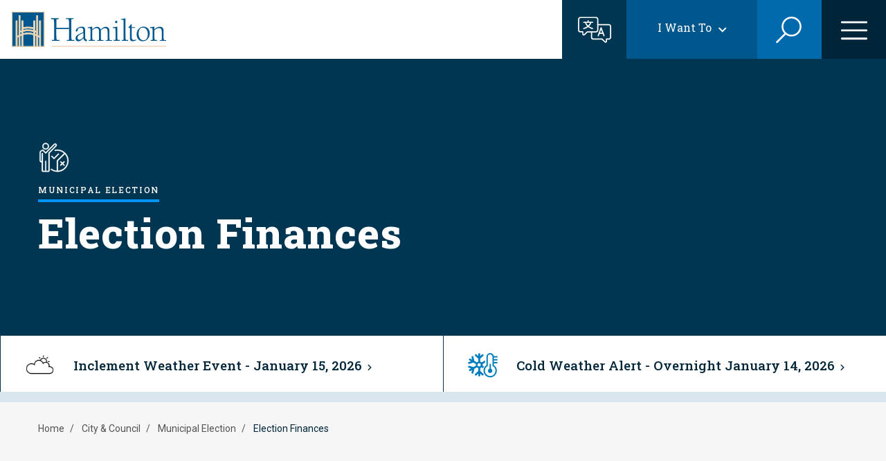

--- FILE ---
content_type: text/html; charset=UTF-8
request_url: https://www.hamilton.ca/city-council/municipal-election/election-finances
body_size: 53693
content:

<!DOCTYPE html>
<html lang="en" dir="ltr">
  <head>
    <meta charset="utf-8" />
<link rel="canonical" href="https://www.hamilton.ca/city-council/municipal-election/election-finances" />
<meta name="Generator" content="Drupal 10 (https://www.drupal.org)" />
<meta name="MobileOptimized" content="width" />
<meta name="HandheldFriendly" content="true" />
<meta name="viewport" content="width=device-width, initial-scale=1.0" />
<link rel="icon" href="/themes/custom/hami_glider/hami-favicon.svg" type="image/svg+xml" />
<script src="/sites/default/files/eu_cookie_compliance/eu_cookie_compliance.script.js?t5xo7a" defer></script>
<script>window.a2a_config=window.a2a_config||{};a2a_config.callbacks=[];a2a_config.overlays=[];a2a_config.templates={};a2a_config.icon_color = "#1A61A9";</script>

    <title>Election Finances | City of Hamilton</title>
    <link rel="stylesheet" media="all" href="/sites/default/files/css/css_S5vr5r_0mfggoSLXeNTzXwxzBnP0ZFC2U7DwWSVk2og.css?delta=0&amp;language=en&amp;theme=hami_glider&amp;include=[base64]" />
<link rel="stylesheet" media="all" href="//cdnjs.cloudflare.com/ajax/libs/font-awesome/6.6.0/css/all.min.css" />
<link rel="stylesheet" media="all" href="/sites/default/files/css/css_xefkNDeDqqGWEudL9XeDb03xPcWUQmcRkwPpdVkB6h4.css?delta=2&amp;language=en&amp;theme=hami_glider&amp;include=[base64]" />
<link rel="stylesheet" media="all" href="/sites/default/files/css/css_fQgABM9aMUpRUWc7yiNK5I3QsoYrJpGc2-7YnLnz5e4.css?delta=3&amp;language=en&amp;theme=hami_glider&amp;include=[base64]" />
<link rel="stylesheet" media="all" href="//cdn.jsdelivr.net/npm/nice-select2@2.0.0/dist/css/nice-select2.css" />
<link rel="stylesheet" media="all" href="//fonts.googleapis.com/css2?family=Bebas+Neue&amp;family=Mulish:wght@700&amp;family=Roboto:wght@400;700&amp;family=Roboto+Slab:wght@400;500;600;800;900&amp;display=swap" />
<link rel="stylesheet" media="all" href="/themes/custom/hami_glider/dist/css/styles.min.css?v=212&amp;t5xo7a" />

    <script type="application/json" data-drupal-selector="drupal-settings-json">{"path":{"baseUrl":"\/","pathPrefix":"","currentPath":"node\/84995","currentPathIsAdmin":false,"isFront":false,"currentLanguage":"en"},"pluralDelimiter":"\u0003","suppressDeprecationErrors":true,"gtm":{"tagId":null,"settings":{"data_layer":"dataLayer","include_classes":false,"allowlist_classes":"google\nnonGooglePixels\nnonGoogleScripts\nnonGoogleIframes","blocklist_classes":"customScripts\ncustomPixels","include_environment":false,"environment_id":"","environment_token":""},"tagIds":["GTM-NG98MJ9"]},"gtag":{"tagId":"","consentMode":false,"otherIds":[],"events":[],"additionalConfigInfo":[]},"ajaxPageState":{"libraries":"[base64]","theme":"hami_glider","theme_token":null},"ajaxTrustedUrl":{"form_action_p_pvdeGsVG5zNF_XLGPTvYSKCf43t8qZYSwcfZl2uzM":true,"\/city-council\/municipal-election\/election-finances?ajax_form=1":true,"\/search":true},"eu_cookie_compliance":{"cookie_policy_version":"1.0.0","popup_enabled":true,"popup_agreed_enabled":false,"popup_hide_agreed":false,"popup_clicking_confirmation":false,"popup_scrolling_confirmation":false,"popup_html_info":"\u003Ch2\u003ECookies\u003C\/h2\u003E\n\u003Cdiv role=\u0022alertdialog\u0022 aria-labelledby=\u0022popup-text\u0022  class=\u0022eu-cookie-compliance-banner eu-cookie-compliance-banner-info eu-cookie-compliance-banner--categories\u0022\u003E\n        \u003Cdiv class=\u0022popup-content info eu-cookie-compliance-content\u0022\u003E\n        \u003Cdiv id=\u0022popup-text\u0022 class=\u0022eu-cookie-compliance-message\u0022\u003E\n            \u003Cp\u003EWe use cookies and similar technologies to help personalise content, tailor and measure ads and provide a better experience. By clicking accept, you agree to this, as outlined in our \u003Ca href=\u0022\/\u0022 title=\u0022Cookies Policy\u0022\u003ECookies Policy\u003C\/a\u003E\u003C\/p\u003E\n                    \u003C\/div\u003E\n\n                    \u003Cdiv id=\u0022eu-cookie-compliance-categories\u0022 class=\u0022eu-cookie-compliance-categories\u0022\u003E\n                                    \u003Cdiv class=\u0022eu-cookie-compliance-category\u0022\u003E\n                        \u003Cdiv\u003E\n                            \u003Cinput type=\u0022checkbox\u0022 name=\u0022cookie-categories\u0022 id=\u0022cookie-category-strictly_necessary_cookies\u0022\n                                   value=\u0022strictly_necessary_cookies\u0022\n                                     checked                                      disabled  \u003E\n                            \u003Clabel for=\u0022cookie-category-strictly_necessary_cookies\u0022\u003EStrictly Necessary Cookies\u003C\/label\u003E\n                        \u003C\/div\u003E\n                                                    \u003Cdiv class=\u0022eu-cookie-compliance-category-description\u0022\u003EThese cookies are essential for the website to function and cannot be switched off in our systems. They are usually only set in response to actions made by you which amount to a request for services, such as setting your cookies preferences. You can set your browser to block or alert you about these cookies, but some parts of the website will not then work.\u003C\/div\u003E\n                                            \u003C\/div\u003E\n                                    \u003Cdiv class=\u0022eu-cookie-compliance-category\u0022\u003E\n                        \u003Cdiv\u003E\n                            \u003Cinput type=\u0022checkbox\u0022 name=\u0022cookie-categories\u0022 id=\u0022cookie-category-performance_cookies\u0022\n                                   value=\u0022performance_cookies\u0022\n                                                                         \u003E\n                            \u003Clabel for=\u0022cookie-category-performance_cookies\u0022\u003EPerformance Cookies\u003C\/label\u003E\n                        \u003C\/div\u003E\n                                                    \u003Cdiv class=\u0022eu-cookie-compliance-category-description\u0022\u003EThese cookies allow us to count visits and traffic sources so we can measure and improve the performance of our site. They help us to know which pages are the most and least popular and see how visitors move around the site. All information these cookies collect is aggregated and therefore anonymous. If you do not allow these cookies we will not know when you have visited our site, and will not be able to monitor its performance.\u003C\/div\u003E\n                                            \u003C\/div\u003E\n                                                    \u003Cdiv class=\u0022eu-cookie-compliance-categories-buttons\u0022\u003E\n                        \u003Cbutton type=\u0022button\u0022\n                                class=\u0022eu-cookie-compliance-save-preferences-button btn btn--primary\u0022\u003E\n                            Save\n                            \u003Csvg xmlns=\u0022http:\/\/www.w3.org\/2000\/svg\u0022 viewBox=\u00220 0 48 48\u0022\u003E\n                                \u003Cpolygon fill=\u0022currentColor\u0022 points=\u002240.6,12.1 17,35.7 7.4,26.1 4.6,29 17,41.3 43.4,14.9\u0022\/\u003E\n                            \u003C\/svg\u003E\n                        \u003C\/button\u003E\n                    \u003C\/div\u003E\n                            \u003C\/div\u003E\n            \u003C\/div\u003E\n    \u003Cdiv id=\u0022popup-buttons\u0022\n         class=\u0022eu-cookie-compliance-buttons eu-cookie-compliance-has-categories\u0022\u003E\n                \u003Cbutton type=\u0022button\u0022 class=\u0022agree-button eu-cookie-compliance-default-button btn btn--primary\u0022\u003E\n            Accept\n            \u003Csvg xmlns=\u0022http:\/\/www.w3.org\/2000\/svg\u0022 viewBox=\u00220 0 48 48\u0022\u003E\n                \u003Cpolygon fill=\u0022currentColor\u0022 points=\u002240.6,12.1 17,35.7 7.4,26.1 4.6,29 17,41.3 43.4,14.9\u0022\/\u003E\n            \u003C\/svg\u003E\n        \u003C\/button\u003E\n                \u003Cbutton type=\u0022button\u0022 class=\u0022btn btn--secondary btn--preferences\u0022\u003EPreferences\u003C\/button\u003E\n                    \u003Cbutton type=\u0022button\u0022 class=\u0022eu-cookie-withdraw-button visually-hidden\u0022\u003EWithdraw consent\u003C\/button\u003E\n            \u003C\/div\u003E\n\u003C\/div\u003E","use_mobile_message":false,"mobile_popup_html_info":"\u003Ch2\u003ECookies\u003C\/h2\u003E\n\u003Cdiv role=\u0022alertdialog\u0022 aria-labelledby=\u0022popup-text\u0022  class=\u0022eu-cookie-compliance-banner eu-cookie-compliance-banner-info eu-cookie-compliance-banner--categories\u0022\u003E\n        \u003Cdiv class=\u0022popup-content info eu-cookie-compliance-content\u0022\u003E\n        \u003Cdiv id=\u0022popup-text\u0022 class=\u0022eu-cookie-compliance-message\u0022\u003E\n            \n                    \u003C\/div\u003E\n\n                    \u003Cdiv id=\u0022eu-cookie-compliance-categories\u0022 class=\u0022eu-cookie-compliance-categories\u0022\u003E\n                                    \u003Cdiv class=\u0022eu-cookie-compliance-category\u0022\u003E\n                        \u003Cdiv\u003E\n                            \u003Cinput type=\u0022checkbox\u0022 name=\u0022cookie-categories\u0022 id=\u0022cookie-category-strictly_necessary_cookies\u0022\n                                   value=\u0022strictly_necessary_cookies\u0022\n                                     checked                                      disabled  \u003E\n                            \u003Clabel for=\u0022cookie-category-strictly_necessary_cookies\u0022\u003EStrictly Necessary Cookies\u003C\/label\u003E\n                        \u003C\/div\u003E\n                                                    \u003Cdiv class=\u0022eu-cookie-compliance-category-description\u0022\u003EThese cookies are essential for the website to function and cannot be switched off in our systems. They are usually only set in response to actions made by you which amount to a request for services, such as setting your cookies preferences. You can set your browser to block or alert you about these cookies, but some parts of the website will not then work.\u003C\/div\u003E\n                                            \u003C\/div\u003E\n                                    \u003Cdiv class=\u0022eu-cookie-compliance-category\u0022\u003E\n                        \u003Cdiv\u003E\n                            \u003Cinput type=\u0022checkbox\u0022 name=\u0022cookie-categories\u0022 id=\u0022cookie-category-performance_cookies\u0022\n                                   value=\u0022performance_cookies\u0022\n                                                                         \u003E\n                            \u003Clabel for=\u0022cookie-category-performance_cookies\u0022\u003EPerformance Cookies\u003C\/label\u003E\n                        \u003C\/div\u003E\n                                                    \u003Cdiv class=\u0022eu-cookie-compliance-category-description\u0022\u003EThese cookies allow us to count visits and traffic sources so we can measure and improve the performance of our site. They help us to know which pages are the most and least popular and see how visitors move around the site. All information these cookies collect is aggregated and therefore anonymous. If you do not allow these cookies we will not know when you have visited our site, and will not be able to monitor its performance.\u003C\/div\u003E\n                                            \u003C\/div\u003E\n                                                    \u003Cdiv class=\u0022eu-cookie-compliance-categories-buttons\u0022\u003E\n                        \u003Cbutton type=\u0022button\u0022\n                                class=\u0022eu-cookie-compliance-save-preferences-button btn btn--primary\u0022\u003E\n                            Save\n                            \u003Csvg xmlns=\u0022http:\/\/www.w3.org\/2000\/svg\u0022 viewBox=\u00220 0 48 48\u0022\u003E\n                                \u003Cpolygon fill=\u0022currentColor\u0022 points=\u002240.6,12.1 17,35.7 7.4,26.1 4.6,29 17,41.3 43.4,14.9\u0022\/\u003E\n                            \u003C\/svg\u003E\n                        \u003C\/button\u003E\n                    \u003C\/div\u003E\n                            \u003C\/div\u003E\n            \u003C\/div\u003E\n    \u003Cdiv id=\u0022popup-buttons\u0022\n         class=\u0022eu-cookie-compliance-buttons eu-cookie-compliance-has-categories\u0022\u003E\n                \u003Cbutton type=\u0022button\u0022 class=\u0022agree-button eu-cookie-compliance-default-button btn btn--primary\u0022\u003E\n            Accept\n            \u003Csvg xmlns=\u0022http:\/\/www.w3.org\/2000\/svg\u0022 viewBox=\u00220 0 48 48\u0022\u003E\n                \u003Cpolygon fill=\u0022currentColor\u0022 points=\u002240.6,12.1 17,35.7 7.4,26.1 4.6,29 17,41.3 43.4,14.9\u0022\/\u003E\n            \u003C\/svg\u003E\n        \u003C\/button\u003E\n                \u003Cbutton type=\u0022button\u0022 class=\u0022btn btn--secondary btn--preferences\u0022\u003EPreferences\u003C\/button\u003E\n                    \u003Cbutton type=\u0022button\u0022 class=\u0022eu-cookie-withdraw-button visually-hidden\u0022\u003EWithdraw consent\u003C\/button\u003E\n            \u003C\/div\u003E\n\u003C\/div\u003E","mobile_breakpoint":768,"popup_html_agreed":false,"popup_use_bare_css":true,"popup_height":"auto","popup_width":"100%","popup_delay":1000,"popup_link":"\/","popup_link_new_window":true,"popup_position":false,"fixed_top_position":true,"popup_language":"en","store_consent":true,"better_support_for_screen_readers":false,"cookie_name":"","reload_page":false,"domain":"","domain_all_sites":false,"popup_eu_only":false,"popup_eu_only_js":false,"cookie_lifetime":100,"cookie_session":0,"set_cookie_session_zero_on_disagree":0,"disagree_do_not_show_popup":false,"method":"categories","automatic_cookies_removal":true,"allowed_cookies":"","withdraw_markup":"\u003Cbutton type=\u0022button\u0022 class=\u0022eu-cookie-withdraw-tab\u0022\u003EPrivacy settings\u003C\/button\u003E\n\u003Cdiv aria-labelledby=\u0022popup-text\u0022 class=\u0022eu-cookie-withdraw-banner\u0022\u003E\n  \u003Cdiv class=\u0022popup-content info eu-cookie-compliance-content\u0022\u003E\n    \u003Cdiv id=\u0022popup-text\u0022 class=\u0022eu-cookie-compliance-message\u0022 role=\u0022document\u0022\u003E\n      \u003Ch2\u003EWe use cookies on this site to enhance your user experience\u003C\/h2\u003E\u003Cp\u003EYou have given your consent for us to set cookies.\u003C\/p\u003E\n    \u003C\/div\u003E\n    \u003Cdiv id=\u0022popup-buttons\u0022 class=\u0022eu-cookie-compliance-buttons\u0022\u003E\n      \u003Cbutton type=\u0022button\u0022 class=\u0022eu-cookie-withdraw-button \u0022\u003EWithdraw consent\u003C\/button\u003E\n    \u003C\/div\u003E\n  \u003C\/div\u003E\n\u003C\/div\u003E","withdraw_enabled":false,"reload_options":0,"reload_routes_list":"","withdraw_button_on_info_popup":false,"cookie_categories":["strictly_necessary_cookies","performance_cookies"],"cookie_categories_details":{"strictly_necessary_cookies":{"uuid":"679aae7e-2506-406c-bbec-39e9808f14bf","langcode":"en","status":true,"dependencies":[],"id":"strictly_necessary_cookies","label":"Strictly Necessary Cookies","description":"These cookies are essential for the website to function and cannot be switched off in our systems. They are usually only set in response to actions made by you which amount to a request for services, such as setting your cookies preferences. You can set your browser to block or alert you about these cookies, but some parts of the website will not then work.","checkbox_default_state":"required","weight":-9},"performance_cookies":{"uuid":"1e4efe3d-7530-44b3-90aa-bf97f7438d1c","langcode":"en","status":true,"dependencies":[],"id":"performance_cookies","label":"Performance Cookies","description":"These cookies allow us to count visits and traffic sources so we can measure and improve the performance of our site. They help us to know which pages are the most and least popular and see how visitors move around the site. All information these cookies collect is aggregated and therefore anonymous. If you do not allow these cookies we will not know when you have visited our site, and will not be able to monitor its performance.","checkbox_default_state":"unchecked","weight":-8}},"enable_save_preferences_button":true,"cookie_value_disagreed":"0","cookie_value_agreed_show_thank_you":"1","cookie_value_agreed":"2","containing_element":"body","settings_tab_enabled":false,"olivero_primary_button_classes":"","olivero_secondary_button_classes":"","close_button_action":"","open_by_default":false,"modules_allow_popup":true,"hide_the_banner":false,"geoip_match":true},"ajax":{"edit-no":{"callback":[{},"ajaxCallback"],"wrapper":"page-feedback-form-wrapper","disable-refocus":true,"event":"mousedown","keypress":true,"prevent":"click","url":"\/city-council\/municipal-election\/election-finances?ajax_form=1","httpMethod":"POST","dialogType":"ajax","submit":{"_triggering_element_name":"no","_triggering_element_value":"No"}},"edit-yes":{"callback":[{},"ajaxCallback"],"wrapper":"page-feedback-form-wrapper","disable-refocus":true,"event":"mousedown","keypress":true,"prevent":"click","url":"\/city-council\/municipal-election\/election-finances?ajax_form=1","httpMethod":"POST","dialogType":"ajax","submit":{"_triggering_element_name":"yes","_triggering_element_value":"Yes"}}},"search_api_autocomplete":{"search":{"auto_submit":true,"min_length":3}},"user":{"uid":0,"permissionsHash":"057a54c467fdbdb9251fb72f55f2b27e7fcd957f905e18a68c8233d0831cb0f4"}}</script>
<script src="/sites/default/files/js/js_VLCyt1CnGJgZ6wC65NSFcnRSm0CFnkgRasjZ7xVKaXo.js?scope=header&amp;delta=0&amp;language=en&amp;theme=hami_glider&amp;include=[base64]"></script>
<script src="/modules/contrib/google_tag/js/gtm.js?t5xo7a"></script>
<script src="/modules/contrib/google_tag/js/gtag.js?t5xo7a"></script>

  </head>
  <body class="section-color--0095f3 body-sidebars-none alias--city-council-municipal-election-election-finances nodetype--landing_page logged-out path-node page-node-type-landing-page    bg- d-flex flex-column">
        <a href="#main" class="visually-hidden focusable skip-link">
      Skip to main content
    </a>
    <noscript><iframe src="https://www.googletagmanager.com/ns.html?id=GTM-NG98MJ9"
                  height="0" width="0" style="display:none;visibility:hidden"></iframe></noscript>

      <div class="dialog-off-canvas-main-canvas" data-off-canvas-main-canvas>
    


<div  class="page-standard" id="pg__c">
        <header id="header" class="header">
        <div class="container-fluid navbar">
              <div class="region region-header-branding">
    <div id="block-hami-glider-branding" class="block block-hami-site-section block-hami-system-branding-block">
  
    
    <a href="/" rel="home" class="site-logo navbar-brand">
    <img src="/themes/custom/hami_glider/images/branding/hamilton-logo.svg" alt="Home" class="img-fluid" />
  </a>
  </div>

  </div>

                            <div class="nav-togglers">
                    <a href="/translate" title="Translate this page">
                        <button type="button" class="navbar-translate main-menu-toggle-button main-menu-toggle-button--translate">
                            <span class="sr-only">Translate this page</span>
                        </button>
                    </a>
                                                                <button class="navbar-i-want-to main-menu-toggle-button main-menu-toggle-button--iwt">
                          <span class="navbar-i-want-to--text">I Want To</span>
                        </button>
                                                                <button type="button" class="navbar-search main-menu-toggle-button main-menu-toggle-button--search">
                          <span class="sr-only">Search</span>
                        </button>
                                                                <button type="button" class="navbar-main main-menu-toggle-button main-menu-toggle-button--menu">
                          <span class="sr-only">Open the menu</span>
                        </button>
                                    </div>
                    </div>

        <div class="container-fluid p-0">
              <div class="region region-header-menu">
    <nav role="navigation" aria-labelledby="block-i-want-to-navigation-menu" id="block-i-want-to-navigation" class="block block-menu navigation menu--want-to-navigation">
            
  <h2 class="visually-hidden" id="block-i-want-to-navigation-menu">&quot;I want to&quot; Navigation</h2>
  

        
                        <ul data-region="header_menu" class="menu">
                                                                            
                <li class="menu-item nav-item nav-item--expanded menu-item--has-children">
                    <div class="menu--container">
                        

                                                    <span class="menu--icon">
  <div class="field field--name-field-icon field--type-entity-reference field--label-hidden field__items">
        <div class="field__item">    <img loading="lazy" src="/sites/default/files/styles/menu_icon/public/2022-12/icon_apply.png?itok=C4z4C8qm" width="26" height="28" alt="apply" class="img-fluid image-style-menu-icon" />



</div>
  </div></span>
                                                                            <a href="#" class="nav-link ">Apply &amp; Register</a>
                                            </div>
                                                                                <ul class="dropdown-menu menu--dropdown-menu mx-0 menu--1">
                                                                            
                <li class="menu-item nav-item menu-item--no-children">
                    <div class="menu--container">
                        

                                                                            <a href="/build-invest-grow/construction-renovation/residential-building-renovation" class="nav-link nav-item--no-icon" data-drupal-link-system-path="node/3503">Building Permit</a>
                                            </div>
                                    </li>
                                                                                
                <li class="menu-item nav-item menu-item--no-children">
                    <div class="menu--container">
                        

                                                                            <a href="/build-invest-grow/starting-small-business/business-licences" class="nav-link nav-item--no-icon" data-drupal-link-system-path="node/3267">Business Licence</a>
                                            </div>
                                    </li>
                                                                                
                <li class="menu-item nav-item menu-item--no-children">
                    <div class="menu--container">
                        

                                                                            <a href="/city-council/jobs-city" class="nav-link nav-item--no-icon" data-drupal-link-system-path="node/109">Jobs at the City</a>
                                            </div>
                                    </li>
                                                                                
                <li class="menu-item nav-item menu-item--no-children">
                    <div class="menu--container">
                        

                                                                            <a href="/home-neighbourhood/property-taxes/property-tax-billing" class="nav-link nav-item--no-icon" data-drupal-link-system-path="node/3148">Property Tax eBilling</a>
                                            </div>
                                    </li>
                                                                                
                <li class="menu-item nav-item menu-item--no-children">
                    <div class="menu--container">
                        

                                                                            <a href="/things-do/recreation/programs" class="nav-link nav-item--no-icon" data-drupal-link-system-path="node/3068">Recreation Programs</a>
                                            </div>
                                    </li>
                                                                                
                <li class="menu-item nav-item menu-item--no-children">
                    <div class="menu--container">
                        

                                                                            <a href="/people-programs/cityhousing-hamilton/applicants/application-process" class="nav-link nav-item--no-icon" data-drupal-link-system-path="node/75594">Subsidized Housing</a>
                                            </div>
                                    </li>
                                                                                
                <li class="menu-item nav-item menu-item--no-children">
                    <div class="menu--container">
                        

                                                                            <a href="/home-neighbourhood/property-taxes/vacant-unit-tax" class="nav-link nav-item--no-icon" data-drupal-link-system-path="node/57941">Vacant Unit Declaration</a>
                                            </div>
                                    </li>
                                                                                
                <li class="menu-item nav-item menu-item--no-children">
                    <div class="menu--container">
                        

                                                                            <a href="/reserve-book/i-want#apply-register" class="nav-link nav-item--no-icon">View more...</a>
                                            </div>
                                    </li>
                        </ul>
    
                                    </li>
                                                                                
                <li class="menu-item nav-item nav-item--expanded menu-item--has-children">
                    <div class="menu--container">
                        

                                                    <span class="menu--icon">
  <div class="field field--name-field-icon field--type-entity-reference field--label-hidden field__items">
        <div class="field__item">    <img loading="lazy" src="/sites/default/files/styles/menu_icon/public/2022-12/icon_pay.png?itok=2fzTC5OW" width="28" height="21" alt="pay" class="img-fluid image-style-menu-icon" />



</div>
  </div></span>
                                                                            <a href="#" class="nav-link ">Payments</a>
                                            </div>
                                                                                <ul class="dropdown-menu menu--dropdown-menu mx-0 menu--1">
                                                                            
                <li class="menu-item nav-item menu-item--no-children">
                    <div class="menu--container">
                        

                                                                            <a href="/home-neighbourhood/tickets-fines-penalties/administrative-penalty-notice" class="nav-link nav-item--no-icon" data-drupal-link-system-path="node/2829">Administrative Penalty Notice</a>
                                            </div>
                                    </li>
                                                                                
                <li class="menu-item nav-item menu-item--no-children">
                    <div class="menu--container">
                        

                                                                            <a href="/home-neighbourhood/animals-pets/cats/register-your-cat" class="nav-link nav-item--no-icon" data-drupal-link-system-path="node/2874">Cat Registration</a>
                                            </div>
                                    </li>
                                                                                
                <li class="menu-item nav-item menu-item--no-children">
                    <div class="menu--container">
                        

                                                                            <a href="/home-neighbourhood/animals-pets/dogs/dog-licence" class="nav-link nav-item--no-icon" data-drupal-link-system-path="node/2888">Dog Licence</a>
                                            </div>
                                    </li>
                                                                                
                <li class="menu-item nav-item menu-item--no-children">
                    <div class="menu--container">
                        

                                                                            <a href="/home-neighbourhood/animals-pets/volunteer-or-donate/donate-animal-services" class="nav-link nav-item--no-icon" data-drupal-link-system-path="node/189">Donate to Animal Services</a>
                                            </div>
                                    </li>
                                                                                
                <li class="menu-item nav-item menu-item--no-children">
                    <div class="menu--container">
                        

                                                                            <a href="/home-neighbourhood/tickets-fines-penalties/parking-penalty-notice" class="nav-link nav-item--no-icon" data-drupal-link-system-path="node/2827">Parking Penalty Notice</a>
                                            </div>
                                    </li>
                                                                                
                <li class="menu-item nav-item menu-item--no-children">
                    <div class="menu--container">
                        

                                                                            <a href="/home-neighbourhood/property-taxes/property-tax-billing/pay-your-property-tax" class="nav-link nav-item--no-icon" data-drupal-link-system-path="node/3160">Property Tax</a>
                                            </div>
                                    </li>
                                                                                
                <li class="menu-item nav-item menu-item--no-children">
                    <div class="menu--container">
                        

                                                                            <a href="/home-neighbourhood/tickets-fines-penalties/provincial-offences-notice" class="nav-link nav-item--no-icon" data-drupal-link-system-path="node/2828">Provincial Offences Notice</a>
                                            </div>
                                    </li>
                                                                                
                <li class="menu-item nav-item menu-item--no-children">
                    <div class="menu--container">
                        

                                                                            <a href="/reserve-book/i-want#payments" class="nav-link nav-item--no-icon">View more...</a>
                                            </div>
                                    </li>
                        </ul>
    
                                    </li>
                                                                                
                <li class="menu-item nav-item nav-item--expanded menu-item--has-children">
                    <div class="menu--container">
                        

                                                    <span class="menu--icon">
  <div class="field field--name-field-icon field--type-entity-reference field--label-hidden field__items">
        <div class="field__item">    <img loading="lazy" src="/sites/default/files/styles/menu_icon/public/2022-12/icon_calendar.png?itok=94cUnoaK" width="28" height="28" alt="calendar" class="img-fluid image-style-menu-icon" />



</div>
  </div></span>
                                                                            <a href="#" class="nav-link ">Reserve &amp; Book</a>
                                            </div>
                                                                                <ul class="dropdown-menu menu--dropdown-menu mx-0 menu--1">
                                                                            
                <li class="menu-item nav-item menu-item--no-children">
                    <div class="menu--container">
                        

                                                                            <a href="/build-invest-grow/construction-renovation/residential-building-renovation/building-inspections" class="nav-link nav-item--no-icon" data-drupal-link-system-path="node/3557">Building Inspections</a>
                                            </div>
                                    </li>
                                                                                
                <li class="menu-item nav-item menu-item--no-children">
                    <div class="menu--container">
                        

                                                                            <a href="/things-do/venues-facilities-bookings" class="nav-link nav-item--no-icon" data-drupal-link-system-path="node/54772">Event Planning &amp; Rentals</a>
                                            </div>
                                    </li>
                                                                                
                <li class="menu-item nav-item menu-item--no-children">
                    <div class="menu--container">
                        

                                                                            <a href="/things-do/golf-hamilton/book-tee-times-online" class="nav-link nav-item--no-icon" data-drupal-link-system-path="node/3547">Golf Tee Time</a>
                                            </div>
                                    </li>
                                                                                
                <li class="menu-item nav-item menu-item--no-children">
                    <div class="menu--container">
                        

                                                                            <a href="/city-council/awards-tributes/hamilton-signature-sign" class="nav-link nav-item--no-icon" data-drupal-link-system-path="node/80044">Hamilton Sign Lighting</a>
                                            </div>
                                    </li>
                                                                                
                <li class="menu-item nav-item menu-item--no-children">
                    <div class="menu--container">
                        

                                                                            <a href="/home-neighbourhood/emergency-services/paramedics/about-hamilton-paramedic-service" class="nav-link nav-item--no-icon" data-drupal-link-system-path="node/3400">Paramedic &amp; Ambulance</a>
                                            </div>
                                    </li>
                                                                                
                <li class="menu-item nav-item menu-item--no-children">
                    <div class="menu--container">
                        

                                                                            <a href="/people-programs/public-health/diseases-conditions/respiratory-illnesses/respiratory-vaccines" class="nav-link nav-item--no-icon" data-drupal-link-system-path="node/79989">Respiratory Vaccine</a>
                                            </div>
                                    </li>
                                                                                
                <li class="menu-item nav-item menu-item--no-children">
                    <div class="menu--container">
                        

                                                                            <a href="/people-programs/public-health/vaccines-immunizations/community-vaccine-clinic" class="nav-link nav-item--no-icon" data-drupal-link-system-path="node/72169">Routine Vaccine</a>
                                            </div>
                                    </li>
                                                                                
                <li class="menu-item nav-item menu-item--no-children">
                    <div class="menu--container">
                        

                                                                            <a href="/reserve-book/i-want#reserve-book" class="nav-link nav-item--no-icon">View more...</a>
                                            </div>
                                    </li>
                        </ul>
    
                                    </li>
                                                                                
                <li class="menu-item nav-item nav-item--expanded menu-item--has-children">
                    <div class="menu--container">
                        

                                                    <span class="menu--icon">
  <div class="field field--name-field-icon field--type-entity-reference field--label-hidden field__items">
        <div class="field__item">    <img loading="lazy" src="/sites/default/files/styles/menu_icon/public/2022-12/icon_register.png?itok=bz730vr6" width="26" height="28" alt="register" class="img-fluid image-style-menu-icon" />



</div>
  </div></span>
                                                                            <a href="#" class="nav-link ">Get Involved</a>
                                            </div>
                                                                                <ul class="dropdown-menu menu--dropdown-menu mx-0 menu--1">
                                                                            
                <li class="menu-item nav-item menu-item--no-children">
                    <div class="menu--container">
                        

                                                                            <a href="https://pub-hamilton.escribemeetings.com/" class="nav-link nav-item--no-icon">Council &amp; Committee Meetings</a>
                                            </div>
                                    </li>
                                                                                
                <li class="menu-item nav-item menu-item--no-children">
                    <div class="menu--container">
                        

                                                                            <a href="/city-council/council-committee/council-committee-meetings/request-speak-committee-council" class="nav-link nav-item--no-icon" data-drupal-link-system-path="node/50">Delegate at Council</a>
                                            </div>
                                    </li>
                                                                                
                <li class="menu-item nav-item menu-item--no-children">
                    <div class="menu--container">
                        

                                                                            <a href="https://engage.hamilton.ca" class="nav-link nav-item--no-icon">Engagement &amp; Consultation</a>
                                            </div>
                                    </li>
                                                                                
                <li class="menu-item nav-item menu-item--no-children">
                    <div class="menu--container">
                        

                                                                            <a href="https://video.isilive.ca/hamilton/council.html" class="nav-link nav-item--no-icon">Livestream - Council Chambers</a>
                                            </div>
                                    </li>
                                                                                
                <li class="menu-item nav-item menu-item--no-children">
                    <div class="menu--container">
                        

                                                                            <a href="https://video.isilive.ca/hamilton/room-192-193.html" class="nav-link nav-item--no-icon">Livestream - Room 192/193</a>
                                            </div>
                                    </li>
                                                                                
                <li class="menu-item nav-item menu-item--no-children">
                    <div class="menu--container">
                        

                                                                            <a href="https://video.isilive.ca/hamilton/room264.html" class="nav-link nav-item--no-icon">Livestream - Room 264</a>
                                            </div>
                                    </li>
                                                                                
                <li class="menu-item nav-item menu-item--no-children">
                    <div class="menu--container">
                        

                                                                            <a href="/city-council/accountability-transparency/lobbyist-registry/search-lobbyist-registry" class="nav-link nav-item--no-icon" data-drupal-link-system-path="node/23379">Lobbyist Registry</a>
                                            </div>
                                    </li>
                                                                                
                <li class="menu-item nav-item menu-item--no-children">
                    <div class="menu--container">
                        

                                                                            <a href="/reserve-book/i-want#get-involved" class="nav-link nav-item--no-icon">View more...</a>
                                            </div>
                                    </li>
                        </ul>
    
                                    </li>
                                                                                
                <li class="menu-item nav-item nav-item--expanded menu-item--has-children">
                    <div class="menu--container">
                        

                                                    <span class="menu--icon">
  <div class="field field--name-field-icon field--type-entity-reference field--label-hidden field__items">
        <div class="field__item">    <img loading="lazy" src="/sites/default/files/styles/menu_icon/public/2022-12/icon_learn.png?itok=6psjpiXQ" width="28" height="21" alt="learn" class="img-fluid image-style-menu-icon" />



</div>
  </div></span>
                                                                            <a href="#" class="nav-link ">Stay Informed</a>
                                            </div>
                                                                                <ul class="dropdown-menu menu--dropdown-menu mx-0 menu--1">
                                                                            
                <li class="menu-item nav-item menu-item--no-children">
                    <div class="menu--container">
                        

                                                                            <a href="/city-council/news-notices" class="nav-link nav-item--no-icon" data-drupal-link-system-path="node/16">City News &amp; Notices</a>
                                            </div>
                                    </li>
                                                                                
                <li class="menu-item nav-item menu-item--no-children">
                    <div class="menu--container">
                        

                                                                            <a href="/city-council/contact-us" class="nav-link nav-item--no-icon" data-drupal-link-system-path="node/2872">Contact Us</a>
                                            </div>
                                    </li>
                                                                                
                <li class="menu-item nav-item menu-item--no-children">
                    <div class="menu--container">
                        

                                                                            <a href="/city-council/by-laws-enforcement/frequently-requested-by-laws" class="nav-link nav-item--no-icon" data-drupal-link-system-path="node/25">Frequently Requested By-laws</a>
                                            </div>
                                    </li>
                                                                                
                <li class="menu-item nav-item menu-item--no-children">
                    <div class="menu--container">
                        

                                                                            <a href="/home-neighbourhood/hsr/schedule-route-tools/schedules-detours" class="nav-link nav-item--no-icon" data-drupal-link-system-path="node/21">HSR Schedules &amp; Detours</a>
                                            </div>
                                    </li>
                                                                                
                <li class="menu-item nav-item menu-item--no-children">
                    <div class="menu--container">
                        

                                                                            <a href="/home-neighbourhood/getting-around/driving-traffic/lane-restrictions-and-road-closures" class="nav-link nav-item--no-icon" data-drupal-link-system-path="node/79178">Lane Restrictions &amp; Road Closures</a>
                                            </div>
                                    </li>
                                                                                
                <li class="menu-item nav-item menu-item--no-children">
                    <div class="menu--container">
                        

                                                                            <a href="/city-council/news-notices/subscribe-e-updates" class="nav-link nav-item--no-icon" data-drupal-link-system-path="node/3174">Subscribe to E-Updates</a>
                                            </div>
                                    </li>
                                                                                
                <li class="menu-item nav-item menu-item--no-children">
                    <div class="menu--container">
                        

                                                                            <a href="/home-neighbourhood/garbage-recycling/waste-collection-schedule" class="nav-link nav-item--no-icon" data-drupal-link-system-path="node/2991">Waste Collection Schedule</a>
                                            </div>
                                    </li>
                                                                                
                <li class="menu-item nav-item menu-item--no-children">
                    <div class="menu--container">
                        

                                                                            <a href="/reserve-book/i-want#stay-informed" class="nav-link nav-item--no-icon">View more...</a>
                                            </div>
                                    </li>
                        </ul>
    
                                    </li>
                        </ul>
    


  </nav>
<div class="views-exposed-form bef-exposed-form block block-views block-views-exposed-filter-blocksearch-all-autocomplete-block" data-drupal-selector="views-exposed-form-search-all-autocomplete-block" id="block-views-block-content-search-hamilton-search">
  <div class="search-wrapper">
    
          <h2>
        <span>Hamilton</span>
        <strong>Search</strong>
      </h2>
        
          <form action="/search" method="get" id="views-exposed-form-search-all-autocomplete-block" accept-charset="UTF-8">
  <div class="form--inline clearfix">
  <div class="js-form-item form-item js-form-type-search-api-autocomplete form-type-search-api-autocomplete js-form-item-keywords form-item-keywords">
      
        <input placeholder="Search by keyword..." data-drupal-selector="edit-keywords" data-search-api-autocomplete-search="search" class="form-autocomplete form-text form-control" data-autocomplete-path="/search_api_autocomplete/search?display=all_autocomplete_block&amp;&amp;filter=keywords" type="text" id="edit-keywords" name="keywords" value="" size="30" maxlength="128" />

        </div>
<div data-drupal-selector="edit-actions" class="form-actions js-form-wrapper form-wrapper" id="edit-actions">    <input data-bef-auto-submit-click="" data-drupal-selector="edit-submit-search" type="submit" id="edit-submit-search" value="Search" class="button js-form-submit form-submit btn btn--primary" /><span></span>
</div>

</div>

</form>

      </div>
</div>
<nav role="navigation" aria-labelledby="block-main-navigation-menu" id="block-main-navigation" class="block block-menu navigation menu--main">
            
  <h2 class="visually-hidden" id="block-main-navigation-menu">Main navigation</h2>
  

        

                        <ul data-region="header_menu" class="menu">
                                                                            
                <li class="menu-item nav-item nav-item--expanded nav-item--active-trail section-color section-color--e85958 menu-item--has-children">
                    <div class="menu--container">
                        

                                                    <span class="menu--icon">    <img loading="lazy" src="/sites/default/files/styles/menu_icon/public/2022-12/icon_people.png?itok=jswDIWbq" width="28" height="26" alt="people" class="img-fluid image-style-menu-icon" />



</span>
                                                                            <a href="/people-programs" class="nav-link" data-drupal-link-system-path="node/34">People &amp; Programs</a>
                                            </div>
                                                                                <ul class="dropdown-menu menu--dropdown-menu mx-0 menu--1">
                                                                            
                <li class="menu-item nav-item nav-item--expanded menu-item--has-children">
                    <div class="menu--container">
                        

                                                                            <a href="/people-programs/adults-55-services" class="nav-link nav-item--no-icon" data-drupal-link-system-path="node/3270">Adults 55+ Services</a>
                                            </div>
                                                                                <ul class="dropdown-menu menu--dropdown-menu mx-0 menu--2 menu--hidden">
                                                                            
                <li class="menu-item nav-item menu-item--no-children">
                    <div class="menu--container">
                        

                                                                            <a href="/people-programs/adults-55-services/age-friendly-hamilton" class="nav-link nav-item--no-icon" data-drupal-link-system-path="node/23184">Age Friendly Hamilton</a>
                                            </div>
                                    </li>
                                                                                
                <li class="menu-item nav-item menu-item--no-children">
                    <div class="menu--container">
                        

                                                                            <a href="/people-programs/adults-55-services/senior-and-older-adult-resources" class="nav-link nav-item--no-icon" data-drupal-link-system-path="node/19604">Senior and Older Adult Resources</a>
                                            </div>
                                    </li>
                        </ul>
    
                                    </li>
                                                                                
                <li class="menu-item nav-item nav-item--expanded menu-item--has-children">
                    <div class="menu--container">
                        

                                                                            <a href="/people-programs/cityhousing-hamilton" class="nav-link nav-item--no-icon" data-drupal-link-system-path="node/84">CityHousing Hamilton</a>
                                            </div>
                                                                                <ul class="dropdown-menu menu--dropdown-menu mx-0 menu--2 menu--hidden">
                                                                            
                <li class="menu-item nav-item nav-item--expanded menu-item--has-children">
                    <div class="menu--container">
                        

                                                                            <a href="/people-programs/cityhousing-hamilton/applicants" class="nav-link nav-item--no-icon" data-drupal-link-system-path="node/73564">Applicants</a>
                                            </div>
                                                                                <ul class="dropdown-menu menu--dropdown-menu mx-0 menu--3 menu--hidden">
                                                                            
                <li class="menu-item nav-item menu-item--no-children">
                    <div class="menu--container">
                        

                                                                            <a href="/people-programs/cityhousing-hamilton/applicants/application-process" class="nav-link nav-item--no-icon" data-drupal-link-system-path="node/75594">Application Process</a>
                                            </div>
                                    </li>
                                                                                
                <li class="menu-item nav-item menu-item--no-children">
                    <div class="menu--container">
                        

                                                                            <a href="/people-programs/cityhousing-hamilton/applicants/housing-search" class="nav-link nav-item--no-icon" data-drupal-link-system-path="node/76224">Housing Search</a>
                                            </div>
                                    </li>
                                                                                
                <li class="menu-item nav-item menu-item--no-children">
                    <div class="menu--container">
                        

                                                                            <a href="/people-programs/cityhousing-hamilton/applicants/market-rent-housing" class="nav-link nav-item--no-icon" data-drupal-link-system-path="node/75595">Market Rent Housing</a>
                                            </div>
                                    </li>
                        </ul>
    
                                    </li>
                                                                                
                <li class="menu-item nav-item nav-item--expanded menu-item--has-children">
                    <div class="menu--container">
                        

                                                                            <a href="/people-programs/cityhousing-hamilton/development-revitalization" class="nav-link nav-item--no-icon" data-drupal-link-system-path="node/85365">Development &amp; Revitalization</a>
                                            </div>
                                                                                <ul class="dropdown-menu menu--dropdown-menu mx-0 menu--3 menu--hidden">
                                                                            
                <li class="menu-item nav-item menu-item--no-children">
                    <div class="menu--container">
                        

                                                                            <a href="/people-programs/cityhousing-hamilton/development-revitalization/asset-renewal" class="nav-link nav-item--no-icon" data-drupal-link-system-path="node/77130">Asset Renewal</a>
                                            </div>
                                    </li>
                                                                                
                <li class="menu-item nav-item nav-item--expanded menu-item--has-children">
                    <div class="menu--container">
                        

                                                                            <a href="/people-programs/cityhousing-hamilton/development-revitalization/development-stories" class="nav-link nav-item--no-icon" data-drupal-link-system-path="node/85425">Development Stories</a>
                                            </div>
                                                                                <ul class="dropdown-menu menu--dropdown-menu mx-0 menu--4 menu--hidden">
                                                                            
                <li class="menu-item nav-item menu-item--no-children">
                    <div class="menu--container">
                        

                                                                            <a href="/people-programs/cityhousing-hamilton/development-revitalization/development-stories/257-king" class="nav-link nav-item--no-icon" data-drupal-link-system-path="node/90687">257 King William Development</a>
                                            </div>
                                    </li>
                                                                                
                <li class="menu-item nav-item menu-item--no-children">
                    <div class="menu--container">
                        

                                                                            <a href="/people-programs/cityhousing-hamilton/development-revitalization/development-stories/8-roxanne-dr" class="nav-link nav-item--no-icon" data-drupal-link-system-path="node/86408">8 Roxanne Dr: A Sustainable Step Forward for CityHousing Hamilton</a>
                                            </div>
                                    </li>
                                                                                
                <li class="menu-item nav-item menu-item--no-children">
                    <div class="menu--container">
                        

                                                                            <a href="/people-programs/cityhousing-hamilton/development-revitalization/development-stories/eastern-canadas" class="nav-link nav-item--no-icon" data-drupal-link-system-path="node/86303">Eastern Canada’s first volumetric modular high-performance building</a>
                                            </div>
                                    </li>
                                                                                
                <li class="menu-item nav-item menu-item--no-children">
                    <div class="menu--container">
                        

                                                                            <a href="/people-programs/cityhousing-hamilton/development-revitalization/development-stories/hamilton-home" class="nav-link nav-item--no-icon" data-drupal-link-system-path="node/86465">Hamilton is Home Initiative</a>
                                            </div>
                                    </li>
                                                                                
                <li class="menu-item nav-item menu-item--no-children">
                    <div class="menu--container">
                        

                                                                            <a href="/people-programs/cityhousing-hamilton/development-revitalization/development-stories/sensitive" class="nav-link nav-item--no-icon" data-drupal-link-system-path="node/90990">Sensitive infill development creates 55 homes</a>
                                            </div>
                                    </li>
                                                                                
                <li class="menu-item nav-item menu-item--no-children">
                    <div class="menu--container">
                        

                                                                            <a href="/people-programs/cityhousing-hamilton/development-revitalization/development-stories/worlds-largest" class="nav-link nav-item--no-icon" data-drupal-link-system-path="node/85426">World’s largest residential Passive House EnerPHit retrofit</a>
                                            </div>
                                    </li>
                        </ul>
    
                                    </li>
                                                                                
                <li class="menu-item nav-item nav-item--expanded menu-item--has-children">
                    <div class="menu--container">
                        

                                                                            <a href="/people-programs/cityhousing-hamilton/development-revitalization/development-projects" class="nav-link nav-item--no-icon" data-drupal-link-system-path="node/85423">Development Projects</a>
                                            </div>
                                                                                <ul class="dropdown-menu menu--dropdown-menu mx-0 menu--4 menu--hidden">
                                                                            
                <li class="menu-item nav-item menu-item--no-children">
                    <div class="menu--container">
                        

                                                                            <a href="/people-programs/cityhousing-hamilton/development-revitalization/development-projects/106-bay-st-n" class="nav-link nav-item--no-icon" data-drupal-link-system-path="node/86310">106 Bay St. N</a>
                                            </div>
                                    </li>
                                                                                
                <li class="menu-item nav-item menu-item--no-children">
                    <div class="menu--container">
                        

                                                                            <a href="/people-programs/cityhousing-hamilton/development-revitalization/development-projects/1620-main-st-e" class="nav-link nav-item--no-icon" data-drupal-link-system-path="node/86312">1620 Main St E</a>
                                            </div>
                                    </li>
                                                                                
                <li class="menu-item nav-item menu-item--no-children">
                    <div class="menu--container">
                        

                                                                            <a href="/people-programs/cityhousing-hamilton/development-revitalization/development-projects/263-main-st-e" class="nav-link nav-item--no-icon" data-drupal-link-system-path="node/86314">263 Main St E</a>
                                            </div>
                                    </li>
                                                                                
                <li class="menu-item nav-item menu-item--no-children">
                    <div class="menu--container">
                        

                                                                            <a href="/people-programs/cityhousing-hamilton/development-revitalization/development-projects/405-james-st-n" class="nav-link nav-item--no-icon" data-drupal-link-system-path="node/86315">405 James St N</a>
                                            </div>
                                    </li>
                                                                                
                <li class="menu-item nav-item menu-item--no-children">
                    <div class="menu--container">
                        

                                                                            <a href="/people-programs/cityhousing-hamilton/development-revitalization/development-projects/500-macnab" class="nav-link nav-item--no-icon" data-drupal-link-system-path="node/85980">500 MacNab Street North</a>
                                            </div>
                                    </li>
                                                                                
                <li class="menu-item nav-item menu-item--no-children">
                    <div class="menu--container">
                        

                                                                            <a href="/people-programs/cityhousing-hamilton/development-revitalization/development-projects/55-queenston" class="nav-link nav-item--no-icon" data-drupal-link-system-path="node/86316">55 Queenston Rd</a>
                                            </div>
                                    </li>
                                                                                
                <li class="menu-item nav-item menu-item--no-children">
                    <div class="menu--container">
                        

                                                                            <a href="/people-programs/cityhousing-hamilton/development-revitalization/development-projects/58-macassa-ave" class="nav-link nav-item--no-icon" data-drupal-link-system-path="node/86317">58 Macassa Ave</a>
                                            </div>
                                    </li>
                                                                                
                <li class="menu-item nav-item menu-item--no-children">
                    <div class="menu--container">
                        

                                                                            <a href="/people-programs/cityhousing-hamilton/development-revitalization/development-projects/8-roxanne-dr" class="nav-link nav-item--no-icon" data-drupal-link-system-path="node/86318">8 Roxanne Dr</a>
                                            </div>
                                    </li>
                                                                                
                <li class="menu-item nav-item menu-item--no-children">
                    <div class="menu--container">
                        

                                                                            <a href="/people-programs/cityhousing-hamilton/development-revitalization/development-projects/257-king" class="nav-link nav-item--no-icon" data-drupal-link-system-path="node/84896">257 King William Street</a>
                                            </div>
                                    </li>
                        </ul>
    
                                    </li>
                        </ul>
    
                                    </li>
                                                                                
                <li class="menu-item nav-item nav-item--expanded menu-item--has-children">
                    <div class="menu--container">
                        

                                                                            <a href="/people-programs/cityhousing-hamilton/tenants" class="nav-link nav-item--no-icon" data-drupal-link-system-path="node/73562">Tenants</a>
                                            </div>
                                                                                <ul class="dropdown-menu menu--dropdown-menu mx-0 menu--3 menu--hidden">
                                                                            
                <li class="menu-item nav-item menu-item--no-children">
                    <div class="menu--container">
                        

                                                                            <a href="/people-programs/cityhousing-hamilton/tenants/complaint-resolution" class="nav-link nav-item--no-icon" data-drupal-link-system-path="node/91667">Complaint Resolution</a>
                                            </div>
                                    </li>
                                                                                
                <li class="menu-item nav-item menu-item--no-children">
                    <div class="menu--container">
                        

                                                                            <a href="/people-programs/cityhousing-hamilton/tenants/housing-support-programs" class="nav-link nav-item--no-icon" data-drupal-link-system-path="node/73581">Housing Support Programs</a>
                                            </div>
                                    </li>
                                                                                
                <li class="menu-item nav-item menu-item--no-children">
                    <div class="menu--container">
                        

                                                                            <a href="/people-programs/cityhousing-hamilton/tenants/maintenance-and-repairs" class="nav-link nav-item--no-icon" data-drupal-link-system-path="node/73584">Maintenance and Repairs</a>
                                            </div>
                                    </li>
                                                                                
                <li class="menu-item nav-item menu-item--no-children">
                    <div class="menu--container">
                        

                                                                            <a href="/people-programs/cityhousing-hamilton/tenants/paying-your-rent" class="nav-link nav-item--no-icon" data-drupal-link-system-path="node/75389">Paying Your Rent</a>
                                            </div>
                                    </li>
                                                                                
                <li class="menu-item nav-item menu-item--no-children">
                    <div class="menu--container">
                        

                                                                            <a href="/people-programs/cityhousing-hamilton/tenants/pest-control-cityhousing-hamilton-request" class="nav-link nav-item--no-icon" data-drupal-link-system-path="node/75422">Pest Control - CityHousing Hamilton Request</a>
                                            </div>
                                    </li>
                                                                                
                <li class="menu-item nav-item menu-item--no-children">
                    <div class="menu--container">
                        

                                                                            <a href="/people-programs/cityhousing-hamilton/tenants/tenant-safety" class="nav-link nav-item--no-icon" data-drupal-link-system-path="node/75495">Tenant Safety</a>
                                            </div>
                                    </li>
                                                                                
                <li class="menu-item nav-item menu-item--no-children">
                    <div class="menu--container">
                        

                                                                            <a href="/people-programs/cityhousing-hamilton/tenants/tenants-first-team" class="nav-link nav-item--no-icon" data-drupal-link-system-path="node/91695">Tenants First Team</a>
                                            </div>
                                    </li>
                                                                                
                <li class="menu-item nav-item menu-item--no-children">
                    <div class="menu--container">
                        

                                                                            <a href="/people-programs/cityhousing-hamilton/tenants/tenants-first" class="nav-link nav-item--no-icon" data-drupal-link-system-path="node/91693">Tenants First</a>
                                            </div>
                                    </li>
                        </ul>
    
                                    </li>
                        </ul>
    
                                    </li>
                                                                                
                <li class="menu-item nav-item nav-item--expanded menu-item--has-children">
                    <div class="menu--container">
                        

                                                                            <a href="/people-programs/community-funding-grant-programs" class="nav-link nav-item--no-icon" data-drupal-link-system-path="node/85">Community Funding &amp; Grant Programs</a>
                                            </div>
                                                                                <ul class="dropdown-menu menu--dropdown-menu mx-0 menu--2 menu--hidden">
                                                                            
                <li class="menu-item nav-item menu-item--no-children">
                    <div class="menu--container">
                        

                                                                            <a href="/people-programs/community-funding-grant-programs/building-safer-communities-grant" class="nav-link nav-item--no-icon" data-drupal-link-system-path="node/86136">Building Safer Communities Grant</a>
                                            </div>
                                    </li>
                                                                                
                <li class="menu-item nav-item nav-item--expanded menu-item--has-children">
                    <div class="menu--container">
                        

                                                                            <a href="/people-programs/community-funding-grant-programs/city-enrichment-fund" class="nav-link nav-item--no-icon" data-drupal-link-system-path="node/78772">City Enrichment Fund</a>
                                            </div>
                                                                                <ul class="dropdown-menu menu--dropdown-menu mx-0 menu--3 menu--hidden">
                                                                            
                <li class="menu-item nav-item menu-item--no-children">
                    <div class="menu--container">
                        

                                                                            <a href="/people-programs/community-funding-grant-programs/city-enrichment-fund/cef-agriculture-program" class="nav-link nav-item--no-icon" data-drupal-link-system-path="node/90046">CEF Agriculture Program</a>
                                            </div>
                                    </li>
                                                                                
                <li class="menu-item nav-item menu-item--no-children">
                    <div class="menu--container">
                        

                                                                            <a href="/people-programs/community-funding-grant-programs/city-enrichment-fund/cef-arts-program" class="nav-link nav-item--no-icon" data-drupal-link-system-path="node/90048">CEF Arts Program</a>
                                            </div>
                                    </li>
                                                                                
                <li class="menu-item nav-item menu-item--no-children">
                    <div class="menu--container">
                        

                                                                            <a href="/people-programs/community-funding-grant-programs/city-enrichment-fund/cef-communities-culture" class="nav-link nav-item--no-icon" data-drupal-link-system-path="node/90050">CEF Communities, Culture &amp; Heritage Program</a>
                                            </div>
                                    </li>
                                                                                
                <li class="menu-item nav-item menu-item--no-children">
                    <div class="menu--container">
                        

                                                                            <a href="/people-programs/community-funding-grant-programs/city-enrichment-fund/cef-community-services" class="nav-link nav-item--no-icon" data-drupal-link-system-path="node/90051">CEF Community Services Program</a>
                                            </div>
                                    </li>
                                                                                
                <li class="menu-item nav-item menu-item--no-children">
                    <div class="menu--container">
                        

                                                                            <a href="/people-programs/community-funding-grant-programs/city-enrichment-fund/cef-digital-program" class="nav-link nav-item--no-icon" data-drupal-link-system-path="node/90052">CEF Digital Program</a>
                                            </div>
                                    </li>
                                                                                
                <li class="menu-item nav-item menu-item--no-children">
                    <div class="menu--container">
                        

                                                                            <a href="/people-programs/community-funding-grant-programs/city-enrichment-fund/cef-environment-program" class="nav-link nav-item--no-icon" data-drupal-link-system-path="node/90062">CEF Environment Program</a>
                                            </div>
                                    </li>
                                                                                
                <li class="menu-item nav-item menu-item--no-children">
                    <div class="menu--container">
                        

                                                                            <a href="/people-programs/community-funding-grant-programs/city-enrichment-fund/cef-sport-active-lifestyles" class="nav-link nav-item--no-icon" data-drupal-link-system-path="node/90059">CEF Sport &amp; Active Lifestyles Program</a>
                                            </div>
                                    </li>
                                                                                
                <li class="menu-item nav-item menu-item--no-children">
                    <div class="menu--container">
                        

                                                                            <a href="/people-programs/community-funding-grant-programs/city-enrichment-fund/cef-appeals-process" class="nav-link nav-item--no-icon" data-drupal-link-system-path="node/91410">CEF Appeals Process</a>
                                            </div>
                                    </li>
                        </ul>
    
                                    </li>
                                                                                
                <li class="menu-item nav-item menu-item--no-children">
                    <div class="menu--container">
                        

                                                                            <a href="/people-programs/community-funding-grant-programs/downtown-hamilton-creative-placemaking-grant" class="nav-link nav-item--no-icon" data-drupal-link-system-path="node/80093">Downtown Hamilton Creative Placemaking Grant</a>
                                            </div>
                                    </li>
                                                                                
                <li class="menu-item nav-item menu-item--no-children">
                    <div class="menu--container">
                        

                                                                            <a href="/people-programs/community-funding-grant-programs/hamilton-future-fund" class="nav-link nav-item--no-icon" data-drupal-link-system-path="node/78773">Hamilton Future Fund</a>
                                            </div>
                                    </li>
                        </ul>
    
                                    </li>
                                                                                
                <li class="menu-item nav-item nav-item--expanded menu-item--has-children">
                    <div class="menu--container">
                        

                                                                            <a href="/people-programs/early-years-child-care" class="nav-link nav-item--no-icon" data-drupal-link-system-path="node/82">Early Years &amp; Child Care</a>
                                            </div>
                                                                                <ul class="dropdown-menu menu--dropdown-menu mx-0 menu--2 menu--hidden">
                                                                            
                <li class="menu-item nav-item nav-item--expanded menu-item--has-children">
                    <div class="menu--container">
                        

                                                                            <a href="/people-programs/early-years-child-care/child-care-services" class="nav-link nav-item--no-icon" data-drupal-link-system-path="node/70973">Child Care Services</a>
                                            </div>
                                                                                <ul class="dropdown-menu menu--dropdown-menu mx-0 menu--3 menu--hidden">
                                                                            
                <li class="menu-item nav-item menu-item--no-children">
                    <div class="menu--container">
                        

                                                                            <a href="/people-programs/early-years-child-care/child-care-services/child-care-registry" class="nav-link nav-item--no-icon" data-drupal-link-system-path="node/54340">Child Care Registry</a>
                                            </div>
                                    </li>
                                                                                
                <li class="menu-item nav-item menu-item--no-children">
                    <div class="menu--container">
                        

                                                                            <a href="/people-programs/early-years-child-care/child-care-services/child-care-subsidy-calculator" class="nav-link nav-item--no-icon" data-drupal-link-system-path="node/2841">Child Care Subsidy Calculator</a>
                                            </div>
                                    </li>
                                                                                
                <li class="menu-item nav-item menu-item--no-children">
                    <div class="menu--container">
                        

                                                                            <a href="/people-programs/early-years-child-care/child-care-services/financial-support-child-care" class="nav-link nav-item--no-icon" data-drupal-link-system-path="node/71028">Financial Support for Child Care</a>
                                            </div>
                                    </li>
                                                                                
                <li class="menu-item nav-item menu-item--no-children">
                    <div class="menu--container">
                        

                                                                            <a href="/people-programs/early-years-child-care/child-care-services/ontario-child-care-tax-credit" class="nav-link nav-item--no-icon" data-drupal-link-system-path="node/71030">Ontario Child Care Tax Credit</a>
                                            </div>
                                    </li>
                                                                                
                <li class="menu-item nav-item menu-item--no-children">
                    <div class="menu--container">
                        

                                                                            <a href="/people-programs/early-years-child-care/child-care-services/red-hill-family-centre" class="nav-link nav-item--no-icon" data-drupal-link-system-path="node/55339">Red Hill Family Centre</a>
                                            </div>
                                    </li>
                        </ul>
    
                                    </li>
                                                                                
                <li class="menu-item nav-item menu-item--no-children">
                    <div class="menu--container">
                        

                                                                            <a href="/people-programs/early-years-child-care/early-childhood-education" class="nav-link nav-item--no-icon" data-drupal-link-system-path="node/82130">Early Childhood Education</a>
                                            </div>
                                    </li>
                                                                                
                <li class="menu-item nav-item nav-item--expanded menu-item--has-children">
                    <div class="menu--container">
                        

                                                                            <a href="/people-programs/early-years-child-care/early-years-services" class="nav-link nav-item--no-icon" data-drupal-link-system-path="node/70972">Early Years Services</a>
                                            </div>
                                                                                <ul class="dropdown-menu menu--dropdown-menu mx-0 menu--3 menu--hidden">
                                                                            
                <li class="menu-item nav-item menu-item--no-children">
                    <div class="menu--container">
                        

                                                                            <a href="/people-programs/early-years-child-care/early-years-services/early-years-community-plan" class="nav-link nav-item--no-icon" data-drupal-link-system-path="node/71033">Early Years Community Plan</a>
                                            </div>
                                    </li>
                                                                                
                <li class="menu-item nav-item menu-item--no-children">
                    <div class="menu--container">
                        

                                                                            <a href="/people-programs/early-years-child-care/early-years-services/early-years-programs-services" class="nav-link nav-item--no-icon" data-drupal-link-system-path="node/71031">Early Years Programs &amp; Services</a>
                                            </div>
                                    </li>
                                                                                
                <li class="menu-item nav-item menu-item--no-children">
                    <div class="menu--container">
                        

                                                                            <a href="/people-programs/early-years-child-care/early-years-services/earlyon-child-and-family-centres" class="nav-link nav-item--no-icon" data-drupal-link-system-path="node/71032">EarlyON Child and Family Centres Locations</a>
                                            </div>
                                    </li>
                        </ul>
    
                                    </li>
                        </ul>
    
                                    </li>
                                                                                
                <li class="menu-item nav-item nav-item--expanded menu-item--has-children">
                    <div class="menu--container">
                        

                                                                            <a href="/people-programs/financial-stability-supports" class="nav-link nav-item--no-icon" data-drupal-link-system-path="node/81">Financial &amp; Stability Supports</a>
                                            </div>
                                                                                <ul class="dropdown-menu menu--dropdown-menu mx-0 menu--2 menu--hidden">
                                                                            
                <li class="menu-item nav-item nav-item--expanded menu-item--has-children">
                    <div class="menu--container">
                        

                                                                            <a href="/people-programs/financial-stability-supports/ontario-works" class="nav-link nav-item--no-icon" data-drupal-link-system-path="node/2881">Ontario Works</a>
                                            </div>
                                                                                <ul class="dropdown-menu menu--dropdown-menu mx-0 menu--3 menu--hidden">
                                                                            
                <li class="menu-item nav-item menu-item--no-children">
                    <div class="menu--container">
                        

                                                                            <a href="/people-programs/financial-stability-supports/ontario-works/apply-ontario-works" class="nav-link nav-item--no-icon" data-drupal-link-system-path="node/2884">Apply for Ontario Works</a>
                                            </div>
                                    </li>
                                                                                
                <li class="menu-item nav-item menu-item--no-children">
                    <div class="menu--container">
                        

                                                                            <a href="/people-programs/financial-stability-supports/ontario-works/access-your-file-mybenefits" class="nav-link nav-item--no-icon" data-drupal-link-system-path="node/2885">Access your file with MyBenefits</a>
                                            </div>
                                    </li>
                                                                                
                <li class="menu-item nav-item menu-item--no-children">
                    <div class="menu--container">
                        

                                                                            <a href="/people-programs/financial-stability-supports/ontario-works/receiving-ontario-works" class="nav-link nav-item--no-icon" data-drupal-link-system-path="node/2886">Receiving Ontario Works</a>
                                            </div>
                                    </li>
                        </ul>
    
                                    </li>
                                                                                
                <li class="menu-item nav-item nav-item--expanded menu-item--has-children">
                    <div class="menu--container">
                        

                                                                            <a href="/people-programs/financial-stability-supports/support-programs" class="nav-link nav-item--no-icon" data-drupal-link-system-path="node/2882">Support Programs</a>
                                            </div>
                                                                                <ul class="dropdown-menu menu--dropdown-menu mx-0 menu--3 menu--hidden">
                                                                            
                <li class="menu-item nav-item menu-item--no-children">
                    <div class="menu--container">
                        

                                                                            <a href="/people-programs/financial-stability-supports/support-programs/learning-earning-and-parenting" class="nav-link nav-item--no-icon" data-drupal-link-system-path="node/80258">Learning, Earning and Parenting Program (LEAP)</a>
                                            </div>
                                    </li>
                                                                                
                <li class="menu-item nav-item menu-item--no-children">
                    <div class="menu--container">
                        

                                                                            <a href="/people-programs/financial-stability-supports/support-programs/dental-denture-services" class="nav-link nav-item--no-icon" data-drupal-link-system-path="node/2894">Dental &amp; Denture Services</a>
                                            </div>
                                    </li>
                                                                                
                <li class="menu-item nav-item menu-item--no-children">
                    <div class="menu--container">
                        

                                                                            <a href="/people-programs/financial-stability-supports/support-programs/free-menstrual-products" class="nav-link nav-item--no-icon" data-drupal-link-system-path="node/2899">Free Menstrual Products</a>
                                            </div>
                                    </li>
                                                                                
                <li class="menu-item nav-item menu-item--no-children">
                    <div class="menu--container">
                        

                                                                            <a href="/people-programs/financial-stability-supports/support-programs/funerals-burials-cremations" class="nav-link nav-item--no-icon" data-drupal-link-system-path="node/2896">Funerals, Burials &amp; Cremations</a>
                                            </div>
                                    </li>
                                                                                
                <li class="menu-item nav-item menu-item--no-children">
                    <div class="menu--container">
                        

                                                                            <a href="/people-programs/financial-stability-supports/support-programs/home-management-program" class="nav-link nav-item--no-icon" data-drupal-link-system-path="node/2897">Home Management Program</a>
                                            </div>
                                    </li>
                                                                                
                <li class="menu-item nav-item menu-item--no-children">
                    <div class="menu--container">
                        

                                                                            <a href="/people-programs/financial-stability-supports/support-programs/special-supports-program" class="nav-link nav-item--no-icon" data-drupal-link-system-path="node/2898">Special Supports Program</a>
                                            </div>
                                    </li>
                                                                                
                <li class="menu-item nav-item menu-item--no-children">
                    <div class="menu--container">
                        

                                                                            <a href="/people-programs/financial-stability-supports/support-programs/snow-clearing-subsidy" class="nav-link nav-item--no-icon" data-drupal-link-system-path="node/2901">Snow Clearing Subsidy</a>
                                            </div>
                                    </li>
                                                                                
                <li class="menu-item nav-item menu-item--no-children">
                    <div class="menu--container">
                        

                                                                            <a href="/people-programs/financial-stability-supports/support-programs/holiday-registry" class="nav-link nav-item--no-icon" data-drupal-link-system-path="node/2900">Holiday Registry</a>
                                            </div>
                                    </li>
                        </ul>
    
                                    </li>
                        </ul>
    
                                    </li>
                                                                                
                <li class="menu-item nav-item nav-item--expanded menu-item--has-children">
                    <div class="menu--container">
                        

                                                                            <a href="/people-programs/hamilton-municipal-cemeteries" class="nav-link nav-item--no-icon" data-drupal-link-system-path="node/87">Hamilton Municipal Cemeteries</a>
                                            </div>
                                                                                <ul class="dropdown-menu menu--dropdown-menu mx-0 menu--2 menu--hidden">
                                                                            
                <li class="menu-item nav-item menu-item--no-children">
                    <div class="menu--container">
                        

                                                                            <a href="/people-programs/hamilton-municipal-cemeteries/cemetery-events" class="nav-link nav-item--no-icon" data-drupal-link-system-path="node/2875">Cemetery Events</a>
                                            </div>
                                    </li>
                                                                                
                <li class="menu-item nav-item nav-item--expanded menu-item--has-children">
                    <div class="menu--container">
                        

                                                                            <a href="/people-programs/hamilton-municipal-cemeteries/planning-ahead" class="nav-link nav-item--no-icon" data-drupal-link-system-path="node/121">Planning Ahead</a>
                                            </div>
                                                                                <ul class="dropdown-menu menu--dropdown-menu mx-0 menu--3 menu--hidden">
                                                                            
                <li class="menu-item nav-item menu-item--no-children">
                    <div class="menu--container">
                        

                                                                            <a href="/people-programs/hamilton-municipal-cemeteries/planning-ahead/guide-services-merchandise" class="nav-link nav-item--no-icon" data-drupal-link-system-path="node/2848">Guide to Services &amp; Merchandise</a>
                                            </div>
                                    </li>
                                                                                
                <li class="menu-item nav-item menu-item--no-children">
                    <div class="menu--container">
                        

                                                                            <a href="/people-programs/hamilton-municipal-cemeteries/planning-ahead/pre-planning" class="nav-link nav-item--no-icon" data-drupal-link-system-path="node/2847">Pre-Planning</a>
                                            </div>
                                    </li>
                                                                                
                <li class="menu-item nav-item menu-item--no-children">
                    <div class="menu--container">
                        

                                                                            <a href="/people-programs/hamilton-municipal-cemeteries/planning-ahead/start-conversation" class="nav-link nav-item--no-icon" data-drupal-link-system-path="node/2846">Start The Conversation</a>
                                            </div>
                                    </li>
                        </ul>
    
                                    </li>
                                                                                
                <li class="menu-item nav-item nav-item--expanded menu-item--has-children">
                    <div class="menu--container">
                        

                                                                            <a href="/people-programs/hamilton-municipal-cemeteries/cremation-burial" class="nav-link nav-item--no-icon" data-drupal-link-system-path="node/155">Cremation &amp; Burial</a>
                                            </div>
                                                                                <ul class="dropdown-menu menu--dropdown-menu mx-0 menu--3 menu--hidden">
                                                                            
                <li class="menu-item nav-item menu-item--no-children">
                    <div class="menu--container">
                        

                                                                            <a href="/people-programs/hamilton-municipal-cemeteries/cremation-burial/burial-options" class="nav-link nav-item--no-icon" data-drupal-link-system-path="node/2852">Burial Options</a>
                                            </div>
                                    </li>
                                                                                
                <li class="menu-item nav-item menu-item--no-children">
                    <div class="menu--container">
                        

                                                                            <a href="/people-programs/hamilton-municipal-cemeteries/cremation-burial/cremation-options" class="nav-link nav-item--no-icon" data-drupal-link-system-path="node/2851">Cremation Options</a>
                                            </div>
                                    </li>
                                                                                
                <li class="menu-item nav-item menu-item--no-children">
                    <div class="menu--container">
                        

                                                                            <a href="/people-programs/hamilton-municipal-cemeteries/cremation-burial/family-pet-burial" class="nav-link nav-item--no-icon" data-drupal-link-system-path="node/91097">Family &amp; Pet Burial</a>
                                            </div>
                                    </li>
                                                                                
                <li class="menu-item nav-item menu-item--no-children">
                    <div class="menu--container">
                        

                                                                            <a href="/people-programs/hamilton-municipal-cemeteries/cremation-burial/field-honour" class="nav-link nav-item--no-icon" data-drupal-link-system-path="node/2853">Field of Honour</a>
                                            </div>
                                    </li>
                                                                                
                <li class="menu-item nav-item menu-item--no-children">
                    <div class="menu--container">
                        

                                                                            <a href="/people-programs/hamilton-municipal-cemeteries/cremation-burial/natural-burial" class="nav-link nav-item--no-icon" data-drupal-link-system-path="node/2854">Natural Burial</a>
                                            </div>
                                    </li>
                        </ul>
    
                                    </li>
                                                                                
                <li class="menu-item nav-item nav-item--expanded menu-item--has-children">
                    <div class="menu--container">
                        

                                                                            <a href="/people-programs/hamilton-municipal-cemeteries/products-services" class="nav-link nav-item--no-icon" data-drupal-link-system-path="node/172">Products &amp; Services</a>
                                            </div>
                                                                                <ul class="dropdown-menu menu--dropdown-menu mx-0 menu--3 menu--hidden">
                                                                            
                <li class="menu-item nav-item menu-item--no-children">
                    <div class="menu--container">
                        

                                                                            <a href="/people-programs/hamilton-municipal-cemeteries/products-services/historical-family-search" class="nav-link nav-item--no-icon" data-drupal-link-system-path="node/2859">Historical Family Search</a>
                                            </div>
                                    </li>
                                                                                
                <li class="menu-item nav-item menu-item--no-children">
                    <div class="menu--container">
                        

                                                                            <a href="/people-programs/hamilton-municipal-cemeteries/products-services/memorialization-options" class="nav-link nav-item--no-icon" data-drupal-link-system-path="node/2857">Memorialization Options</a>
                                            </div>
                                    </li>
                                                                                
                <li class="menu-item nav-item menu-item--no-children">
                    <div class="menu--container">
                        

                                                                            <a href="/people-programs/hamilton-municipal-cemeteries/products-services/monuments-markers" class="nav-link nav-item--no-icon" data-drupal-link-system-path="node/2855">Monuments &amp; Markers</a>
                                            </div>
                                    </li>
                                                                                
                <li class="menu-item nav-item menu-item--no-children">
                    <div class="menu--container">
                        

                                                                            <a href="/people-programs/hamilton-municipal-cemeteries/products-services/personalization-options" class="nav-link nav-item--no-icon" data-drupal-link-system-path="node/2856">Personalization Options</a>
                                            </div>
                                    </li>
                                                                                
                <li class="menu-item nav-item menu-item--no-children">
                    <div class="menu--container">
                        

                                                                            <a href="/people-programs/hamilton-municipal-cemeteries/products-services/service-options" class="nav-link nav-item--no-icon" data-drupal-link-system-path="node/2858">Service Options</a>
                                            </div>
                                    </li>
                        </ul>
    
                                    </li>
                                                                                
                <li class="menu-item nav-item nav-item--expanded menu-item--has-children">
                    <div class="menu--container">
                        

                                                                            <a href="/people-programs/hamilton-municipal-cemeteries/our-cemeteries" class="nav-link nav-item--no-icon" data-drupal-link-system-path="node/176">Our Cemeteries</a>
                                            </div>
                                                                                <ul class="dropdown-menu menu--dropdown-menu mx-0 menu--3 menu--hidden">
                                                                            
                <li class="menu-item nav-item menu-item--no-children">
                    <div class="menu--container">
                        

                                                                            <a href="/people-programs/hamilton-municipal-cemeteries/our-cemeteries/cemeteries-by-laws" class="nav-link nav-item--no-icon" data-drupal-link-system-path="node/2879">Cemeteries By-laws</a>
                                            </div>
                                    </li>
                                                                                
                <li class="menu-item nav-item menu-item--no-children">
                    <div class="menu--container">
                        

                                                                            <a href="/people-programs/hamilton-municipal-cemeteries/our-cemeteries/cemeteries-directory" class="nav-link nav-item--no-icon" data-drupal-link-system-path="node/2878">Cemeteries Directory</a>
                                            </div>
                                    </li>
                                                                                
                <li class="menu-item nav-item menu-item--no-children">
                    <div class="menu--container">
                        

                                                                            <a href="/people-programs/hamilton-municipal-cemeteries/our-cemeteries/historical-walking-tours" class="nav-link nav-item--no-icon" data-drupal-link-system-path="node/2876">Historical Walking Tours</a>
                                            </div>
                                    </li>
                                                                                
                <li class="menu-item nav-item menu-item--no-children">
                    <div class="menu--container">
                        

                                                                            <a href="/people-programs/hamilton-municipal-cemeteries/our-cemeteries/remembering-services" class="nav-link nav-item--no-icon" data-drupal-link-system-path="node/2877">Remembering Services</a>
                                            </div>
                                    </li>
                        </ul>
    
                                    </li>
                        </ul>
    
                                    </li>
                                                                                
                <li class="menu-item nav-item nav-item--expanded menu-item--has-children">
                    <div class="menu--container">
                        

                                                                            <a href="/people-programs/housing-shelter" class="nav-link nav-item--no-icon" data-drupal-link-system-path="node/83">Housing &amp; Shelter</a>
                                            </div>
                                                                                <ul class="dropdown-menu menu--dropdown-menu mx-0 menu--2 menu--hidden">
                                                                            
                <li class="menu-item nav-item nav-item--expanded menu-item--has-children">
                    <div class="menu--container">
                        

                                                                            <a href="/people-programs/housing-shelter/housing-services" class="nav-link nav-item--no-icon" data-drupal-link-system-path="node/87723">Housing Services</a>
                                            </div>
                                                                                <ul class="dropdown-menu menu--dropdown-menu mx-0 menu--3 menu--hidden">
                                                                            
                <li class="menu-item nav-item menu-item--no-children">
                    <div class="menu--container">
                        

                                                                            <a href="/people-programs/housing-shelter/housing-services/applicant-and-tenant-review" class="nav-link nav-item--no-icon" data-drupal-link-system-path="node/66481">Applicant and Tenant Review</a>
                                            </div>
                                    </li>
                                                                                
                <li class="menu-item nav-item menu-item--no-children">
                    <div class="menu--container">
                        

                                                                            <a href="/people-programs/housing-shelter/housing-services/housing-provider-information" class="nav-link nav-item--no-icon" data-drupal-link-system-path="node/65456">Housing Provider Information</a>
                                            </div>
                                    </li>
                                                                                
                <li class="menu-item nav-item menu-item--no-children">
                    <div class="menu--container">
                        

                                                                            <a href="/people-programs/housing-shelter/housing-services/priority-applications" class="nav-link nav-item--no-icon" data-drupal-link-system-path="node/65355">Priority Applications</a>
                                            </div>
                                    </li>
                                                                                
                <li class="menu-item nav-item menu-item--no-children">
                    <div class="menu--container">
                        

                                                                            <a href="/people-programs/housing-shelter/housing-services/social-housing" class="nav-link nav-item--no-icon" data-drupal-link-system-path="node/65191">Social Housing</a>
                                            </div>
                                    </li>
                        </ul>
    
                                    </li>
                                                                                
                <li class="menu-item nav-item nav-item--expanded menu-item--has-children">
                    <div class="menu--container">
                        

                                                                            <a href="/people-programs/housing-shelter/housing-supports" class="nav-link nav-item--no-icon" data-drupal-link-system-path="node/65127">Housing Supports</a>
                                            </div>
                                                                                <ul class="dropdown-menu menu--dropdown-menu mx-0 menu--3 menu--hidden">
                                                                            
                <li class="menu-item nav-item menu-item--no-children">
                    <div class="menu--container">
                        

                                                                            <a href="/people-programs/housing-shelter/housing-supports/canada-ontario-housing-benefit" class="nav-link nav-item--no-icon" data-drupal-link-system-path="node/81876">Canada-Ontario Housing Benefit</a>
                                            </div>
                                    </li>
                                                                                
                <li class="menu-item nav-item menu-item--no-children">
                    <div class="menu--container">
                        

                                                                            <a href="/people-programs/housing-shelter/housing-supports/emergency-repair-program" class="nav-link nav-item--no-icon" data-drupal-link-system-path="node/66666">Emergency Repair Program</a>
                                            </div>
                                    </li>
                                                                                
                <li class="menu-item nav-item menu-item--no-children">
                    <div class="menu--container">
                        

                                                                            <a href="/people-programs/housing-shelter/housing-supports/eviction-prevention" class="nav-link nav-item--no-icon" data-drupal-link-system-path="node/66537">Eviction Prevention</a>
                                            </div>
                                    </li>
                                                                                
                <li class="menu-item nav-item menu-item--no-children">
                    <div class="menu--container">
                        

                                                                            <a href="/people-programs/housing-shelter/housing-supports/housing-allowances" class="nav-link nav-item--no-icon" data-drupal-link-system-path="node/82048">Housing Allowances</a>
                                            </div>
                                    </li>
                                                                                
                <li class="menu-item nav-item menu-item--no-children">
                    <div class="menu--container">
                        

                                                                            <a href="/people-programs/housing-shelter/housing-supports/housing-emergency-fund" class="nav-link nav-item--no-icon" data-drupal-link-system-path="node/66538">Housing Emergency Fund</a>
                                            </div>
                                    </li>
                                                                                
                <li class="menu-item nav-item menu-item--no-children">
                    <div class="menu--container">
                        

                                                                            <a href="/people-programs/housing-shelter/housing-supports/ontario-renovates-programs" class="nav-link nav-item--no-icon" data-drupal-link-system-path="node/66667">Ontario Renovates Programs</a>
                                            </div>
                                    </li>
                                                                                
                <li class="menu-item nav-item menu-item--no-children">
                    <div class="menu--container">
                        

                                                                            <a href="/people-programs/housing-shelter/housing-supports/rent-secure" class="nav-link nav-item--no-icon" data-drupal-link-system-path="node/91588">Rent Secure</a>
                                            </div>
                                    </li>
                                                                                
                <li class="menu-item nav-item menu-item--no-children">
                    <div class="menu--container">
                        

                                                                            <a href="/people-programs/housing-shelter/housing-supports/residential-care-facilities-subsidy-program" class="nav-link nav-item--no-icon" data-drupal-link-system-path="node/79425">Residential Care Facilities Subsidy Program</a>
                                            </div>
                                    </li>
                        </ul>
    
                                    </li>
                                                                                
                <li class="menu-item nav-item nav-item--expanded menu-item--has-children">
                    <div class="menu--container">
                        

                                                                            <a href="/people-programs/housing-shelter/preventing-ending-homelessness" class="nav-link nav-item--no-icon" data-drupal-link-system-path="node/65129">Preventing &amp; Ending Homelessness</a>
                                            </div>
                                                                                <ul class="dropdown-menu menu--dropdown-menu mx-0 menu--3 menu--hidden">
                                                                            
                <li class="menu-item nav-item menu-item--no-children">
                    <div class="menu--container">
                        

                                                                            <a href="/people-programs/housing-shelter/preventing-ending-homelessness/emergency-and-violence-against-women" class="nav-link nav-item--no-icon" data-drupal-link-system-path="node/67956">Emergency &amp; Violence Against Women Shelters &amp; Drop-in Programs</a>
                                            </div>
                                    </li>
                                                                                
                <li class="menu-item nav-item menu-item--no-children">
                    <div class="menu--container">
                        

                                                                            <a href="/people-programs/housing-shelter/preventing-ending-homelessness/winter-response-strategy" class="nav-link nav-item--no-icon" data-drupal-link-system-path="node/86673">Winter Response Strategy</a>
                                            </div>
                                    </li>
                                                                                
                <li class="menu-item nav-item menu-item--no-children">
                    <div class="menu--container">
                        

                                                                            <a href="/people-programs/housing-shelter/preventing-ending-homelessness/approved-temporary-shelter-expansion" class="nav-link nav-item--no-icon" data-drupal-link-system-path="node/90338">Approved Temporary Shelter Expansion</a>
                                            </div>
                                    </li>
                                                                                
                <li class="menu-item nav-item menu-item--no-children">
                    <div class="menu--container">
                        

                                                                            <a href="/people-programs/housing-shelter/preventing-ending-homelessness/city-hamilton-encampment-protocol" class="nav-link nav-item--no-icon" data-drupal-link-system-path="node/85147">City of Hamilton Encampment Protocol</a>
                                            </div>
                                    </li>
                                                                                
                <li class="menu-item nav-item menu-item--no-children">
                    <div class="menu--container">
                        

                                                                            <a href="/people-programs/housing-shelter/preventing-ending-homelessness/city-hamilton-encampment-response" class="nav-link nav-item--no-icon" data-drupal-link-system-path="node/67961">City of Hamilton Encampment Response</a>
                                            </div>
                                    </li>
                                                                                
                <li class="menu-item nav-item menu-item--no-children">
                    <div class="menu--container">
                        

                                                                            <a href="/people-programs/housing-shelter/preventing-ending-homelessness/former-cathedral-boys-school" class="nav-link nav-item--no-icon" data-drupal-link-system-path="node/78754">Former Cathedral Boys School</a>
                                            </div>
                                    </li>
                                                                                
                <li class="menu-item nav-item menu-item--no-children">
                    <div class="menu--container">
                        

                                                                            <a href="/people-programs/housing-shelter/preventing-ending-homelessness/hamiltons-homelessness-ending" class="nav-link nav-item--no-icon" data-drupal-link-system-path="node/80248">Hamilton’s Homelessness Ending Strategy</a>
                                            </div>
                                    </li>
                                                                                
                <li class="menu-item nav-item menu-item--no-children">
                    <div class="menu--container">
                        

                                                                            <a href="/people-programs/housing-shelter/preventing-ending-homelessness/housing-homelessness-action-plan" class="nav-link nav-item--no-icon" data-drupal-link-system-path="node/67957">Housing &amp; Homelessness Action Plan</a>
                                            </div>
                                    </li>
                                                                                
                <li class="menu-item nav-item menu-item--no-children">
                    <div class="menu--container">
                        

                                                                            <a href="/people-programs/housing-shelter/preventing-ending-homelessness/point-time-connection" class="nav-link nav-item--no-icon" data-drupal-link-system-path="node/67960">Point in Time Connection</a>
                                            </div>
                                    </li>
                                                                                
                <li class="menu-item nav-item menu-item--no-children">
                    <div class="menu--container">
                        

                                                                            <a href="/people-programs/housing-shelter/preventing-ending-homelessness/resources-homeless-serving-partners" class="nav-link nav-item--no-icon" data-drupal-link-system-path="node/85063">Resources for Homeless-serving Partners</a>
                                            </div>
                                    </li>
                                                                                
                <li class="menu-item nav-item menu-item--no-children">
                    <div class="menu--container">
                        

                                                                            <a href="/people-programs/housing-shelter/preventing-ending-homelessness/resources-individuals-risk-and" class="nav-link nav-item--no-icon" data-drupal-link-system-path="node/85062">Resources for Individuals at Risk of and Experiencing Homelessness</a>
                                            </div>
                                    </li>
                        </ul>
    
                                    </li>
                                                                                
                <li class="menu-item nav-item nav-item--expanded menu-item--has-children">
                    <div class="menu--container">
                        

                                                                            <a href="/people-programs/housing-shelter/tenant-landlord-resources" class="nav-link nav-item--no-icon" data-drupal-link-system-path="node/65128">Tenant &amp; Landlord Resources</a>
                                            </div>
                                                                                <ul class="dropdown-menu menu--dropdown-menu mx-0 menu--3 menu--hidden">
                                                                            
                <li class="menu-item nav-item menu-item--no-children">
                    <div class="menu--container">
                        

                                                                            <a href="/people-programs/housing-shelter/tenant-landlord-resources/fire-safety-rental-properties" class="nav-link nav-item--no-icon" data-drupal-link-system-path="node/67455">Fire Safety for Rental Properties</a>
                                            </div>
                                    </li>
                                                                                
                <li class="menu-item nav-item menu-item--no-children">
                    <div class="menu--container">
                        

                                                                            <a href="/people-programs/housing-shelter/tenant-landlord-resources/landlord-information" class="nav-link nav-item--no-icon" data-drupal-link-system-path="node/67458">Landlord Information</a>
                                            </div>
                                    </li>
                                                                                
                <li class="menu-item nav-item menu-item--no-children">
                    <div class="menu--container">
                        

                                                                            <a href="/people-programs/housing-shelter/tenant-landlord-resources/landlords-role-hot-weather" class="nav-link nav-item--no-icon" data-drupal-link-system-path="node/67460">Landlords Role in Hot Weather</a>
                                            </div>
                                    </li>
                                                                                
                <li class="menu-item nav-item menu-item--no-children">
                    <div class="menu--container">
                        

                                                                            <a href="/people-programs/housing-shelter/tenant-landlord-resources/register-tenant-by-law-complaint" class="nav-link nav-item--no-icon" data-drupal-link-system-path="node/67454">Register a Tenant By-law Complaint</a>
                                            </div>
                                    </li>
                                                                                
                <li class="menu-item nav-item menu-item--no-children">
                    <div class="menu--container">
                        

                                                                            <a href="/people-programs/housing-shelter/tenant-landlord-resources/rent-supplement-program-landlords" class="nav-link nav-item--no-icon" data-drupal-link-system-path="node/67461">Rent Supplement Program for Landlords</a>
                                            </div>
                                    </li>
                                                                                
                <li class="menu-item nav-item menu-item--no-children">
                    <div class="menu--container">
                        

                                                                            <a href="/people-programs/housing-shelter/tenant-landlord-resources/rental-property-by-laws" class="nav-link nav-item--no-icon" data-drupal-link-system-path="node/67332">Rental Property By-laws</a>
                                            </div>
                                    </li>
                                                                                
                <li class="menu-item nav-item menu-item--no-children">
                    <div class="menu--container">
                        

                                                                            <a href="/people-programs/housing-shelter/tenant-landlord-resources/safe-apartment-buildings-program" class="nav-link nav-item--no-icon" data-drupal-link-system-path="node/91452">Safe Apartments Buildings Program</a>
                                            </div>
                                    </li>
                                                                                
                <li class="menu-item nav-item menu-item--no-children">
                    <div class="menu--container">
                        

                                                                            <a href="/people-programs/housing-shelter/tenant-landlord-resources/second-hand-smoke-shared-housing" class="nav-link nav-item--no-icon" data-drupal-link-system-path="node/67462">Second-hand Smoke in Shared Housing</a>
                                            </div>
                                    </li>
                                                                                
                <li class="menu-item nav-item menu-item--no-children">
                    <div class="menu--container">
                        

                                                                            <a href="/people-programs/housing-shelter/tenant-landlord-resources/tenant-defence-fund-pilot-program" class="nav-link nav-item--no-icon" data-drupal-link-system-path="node/67331">Tenant Defence Fund Pilot Program</a>
                                            </div>
                                    </li>
                                                                                
                <li class="menu-item nav-item menu-item--no-children">
                    <div class="menu--container">
                        

                                                                            <a href="/people-programs/housing-shelter/tenant-landlord-resources/tenant-information" class="nav-link nav-item--no-icon" data-drupal-link-system-path="node/67330">Tenant Information</a>
                                            </div>
                                    </li>
                                                                                
                <li class="menu-item nav-item menu-item--no-children">
                    <div class="menu--container">
                        

                                                                            <a href="/people-programs/housing-shelter/tenant-landlord-resources/tenant-support-program" class="nav-link nav-item--no-icon" data-drupal-link-system-path="node/90184">Tenant Support Program</a>
                                            </div>
                                    </li>
                        </ul>
    
                                    </li>
                        </ul>
    
                                    </li>
                                                                                
                <li class="menu-item nav-item nav-item--expanded menu-item--has-children">
                    <div class="menu--container">
                        

                                                                            <a href="/people-programs/inclusion-diversity-equity-accessibility" class="nav-link nav-item--no-icon" data-drupal-link-system-path="node/86">Inclusion, Diversity, Equity &amp; Accessibility</a>
                                            </div>
                                                                                <ul class="dropdown-menu menu--dropdown-menu mx-0 menu--2 menu--hidden">
                                                                            
                <li class="menu-item nav-item nav-item--expanded menu-item--has-children">
                    <div class="menu--container">
                        

                                                                            <a href="/people-programs/inclusion-diversity-equity-accessibility/indigenous-relations" class="nav-link nav-item--no-icon" data-drupal-link-system-path="node/3228">Indigenous Relations</a>
                                            </div>
                                                                                <ul class="dropdown-menu menu--dropdown-menu mx-0 menu--3 menu--hidden">
                                                                            
                <li class="menu-item nav-item nav-item--expanded menu-item--has-children">
                    <div class="menu--container">
                        

                                                                            <a href="/people-programs/inclusion-diversity-equity-accessibility/indigenous-relations/indigenous-dates" class="nav-link nav-item--no-icon" data-drupal-link-system-path="node/84801">Indigenous Dates of Recognition</a>
                                            </div>
                                                                                <ul class="dropdown-menu menu--dropdown-menu mx-0 menu--4 menu--hidden">
                                                                            
                <li class="menu-item nav-item menu-item--no-children">
                    <div class="menu--container">
                        

                                                                            <a href="/people-programs/inclusion-diversity-equity-accessibility/indigenous-relations/indigenous-dates-8" class="nav-link nav-item--no-icon" data-drupal-link-system-path="node/90747">National Ribbon Skirt Day</a>
                                            </div>
                                    </li>
                                                                                
                <li class="menu-item nav-item menu-item--no-children">
                    <div class="menu--container">
                        

                                                                            <a href="/people-programs/inclusion-diversity-equity-accessibility/indigenous-relations/indigenous-dates-1" class="nav-link nav-item--no-icon" data-drupal-link-system-path="node/84805">National Indigenous Languages Day</a>
                                            </div>
                                    </li>
                                                                                
                <li class="menu-item nav-item menu-item--no-children">
                    <div class="menu--container">
                        

                                                                            <a href="/people-programs/inclusion-diversity-equity-accessibility/indigenous-relations/indigenous-dates-3" class="nav-link nav-item--no-icon" data-drupal-link-system-path="node/84914">National Day of Awareness for Missing and Murdered Indigenous Women and Girls</a>
                                            </div>
                                    </li>
                                                                                
                <li class="menu-item nav-item menu-item--no-children">
                    <div class="menu--container">
                        

                                                                            <a href="/people-programs/inclusion-diversity-equity-accessibility/indigenous-relations/indigenous-dates-4" class="nav-link nav-item--no-icon" data-drupal-link-system-path="node/85103">National Indigenous History Month</a>
                                            </div>
                                    </li>
                                                                                
                <li class="menu-item nav-item menu-item--no-children">
                    <div class="menu--container">
                        

                                                                            <a href="/people-programs/inclusion-diversity-equity-accessibility/indigenous-relations/indigenous-dates-9" class="nav-link nav-item--no-icon" data-drupal-link-system-path="node/91239">National Indigenous Peoples Day</a>
                                            </div>
                                    </li>
                                                                                
                <li class="menu-item nav-item menu-item--no-children">
                    <div class="menu--container">
                        

                                                                            <a href="/people-programs/inclusion-diversity-equity-accessibility/indigenous-relations/indigenous-dates-2" class="nav-link nav-item--no-icon" data-drupal-link-system-path="node/80050">National Day for Truth and Reconciliation</a>
                                            </div>
                                    </li>
                                                                                
                <li class="menu-item nav-item menu-item--no-children">
                    <div class="menu--container">
                        

                                                                            <a href="/people-programs/inclusion-diversity-equity-accessibility/indigenous-relations/indigenous-dates-5" class="nav-link nav-item--no-icon" data-drupal-link-system-path="node/86504">Treaties Recognition Week</a>
                                            </div>
                                    </li>
                                                                                
                <li class="menu-item nav-item menu-item--no-children">
                    <div class="menu--container">
                        

                                                                            <a href="/people-programs/inclusion-diversity-equity-accessibility/indigenous-relations/indigenous-dates-6" class="nav-link nav-item--no-icon" data-drupal-link-system-path="node/86505">International Inuit Day</a>
                                            </div>
                                    </li>
                                                                                
                <li class="menu-item nav-item menu-item--no-children">
                    <div class="menu--container">
                        

                                                                            <a href="/people-programs/inclusion-diversity-equity-accessibility/indigenous-relations/indigenous-dates-7" class="nav-link nav-item--no-icon" data-drupal-link-system-path="node/90234">Indigenous Veterans Day</a>
                                            </div>
                                    </li>
                                                                                
                <li class="menu-item nav-item menu-item--no-children">
                    <div class="menu--container">
                        

                                                                            <a href="/people-programs/inclusion-diversity-equity-accessibility/indigenous-relations/indigenous-dates-0" class="nav-link nav-item--no-icon" data-drupal-link-system-path="node/84811">Louis Riel Day</a>
                                            </div>
                                    </li>
                        </ul>
    
                                    </li>
                                                                                
                <li class="menu-item nav-item menu-item--no-children">
                    <div class="menu--container">
                        

                                                                            <a href="/people-programs/inclusion-diversity-equity-accessibility/indigenous-relations/land-acknowledgement" class="nav-link nav-item--no-icon" data-drupal-link-system-path="node/3241">Land Acknowledgement</a>
                                            </div>
                                    </li>
                                                                                
                <li class="menu-item nav-item menu-item--no-children">
                    <div class="menu--container">
                        

                                                                            <a href="/people-programs/inclusion-diversity-equity-accessibility/indigenous-relations/urban-indigenous" class="nav-link nav-item--no-icon" data-drupal-link-system-path="node/3232">Urban Indigenous Strategy</a>
                                            </div>
                                    </li>
                                                                                
                <li class="menu-item nav-item menu-item--no-children">
                    <div class="menu--container">
                        

                                                                            <a href="/people-programs/inclusion-diversity-equity-accessibility/indigenous-relations/urban-indigenous-0" class="nav-link nav-item--no-icon" data-drupal-link-system-path="node/3244">Urban Indigenous Strategy Implementation Plan</a>
                                            </div>
                                    </li>
                                                                                
                <li class="menu-item nav-item menu-item--no-children">
                    <div class="menu--container">
                        

                                                                            <a href="/people-programs/inclusion-diversity-equity-accessibility/indigenous-relations/indigenous-landmarks" class="nav-link nav-item--no-icon" data-drupal-link-system-path="node/3234">Indigenous Landmarks &amp; Monuments Review</a>
                                            </div>
                                    </li>
                                                                                
                <li class="menu-item nav-item menu-item--no-children">
                    <div class="menu--container">
                        

                                                                            <a href="/people-programs/inclusion-diversity-equity-accessibility/indigenous-relations/indigenous-events" class="nav-link nav-item--no-icon" data-drupal-link-system-path="node/3231">Indigenous Events &amp; Initiatives</a>
                                            </div>
                                    </li>
                                                                                
                <li class="menu-item nav-item menu-item--no-children">
                    <div class="menu--container">
                        

                                                                            <a href="/people-programs/inclusion-diversity-equity-accessibility/indigenous-relations/indigenous-hub" class="nav-link nav-item--no-icon" data-drupal-link-system-path="node/3233">Indigenous Hub</a>
                                            </div>
                                    </li>
                        </ul>
    
                                    </li>
                                                                                
                <li class="menu-item nav-item nav-item--expanded menu-item--has-children">
                    <div class="menu--container">
                        

                                                                            <a href="/people-programs/inclusion-diversity-equity-accessibility/accessibility-services" class="nav-link nav-item--no-icon" data-drupal-link-system-path="node/3273">Accessibility Services</a>
                                            </div>
                                                                                <ul class="dropdown-menu menu--dropdown-menu mx-0 menu--3 menu--hidden">
                                                                            
                <li class="menu-item nav-item menu-item--no-children">
                    <div class="menu--container">
                        

                                                                            <a href="/people-programs/inclusion-diversity-equity-accessibility/accessibility-services/accessibility-0" class="nav-link nav-item--no-icon" data-drupal-link-system-path="node/80062">Accessibility Feedback/Complaint Form</a>
                                            </div>
                                    </li>
                                                                                
                <li class="menu-item nav-item menu-item--no-children">
                    <div class="menu--container">
                        

                                                                            <a href="/people-programs/inclusion-diversity-equity-accessibility/accessibility-services/accessibility" class="nav-link nav-item--no-icon" data-drupal-link-system-path="node/80061">Accessibility Guidelines &amp; Policies</a>
                                            </div>
                                    </li>
                                                                                
                <li class="menu-item nav-item menu-item--no-children">
                    <div class="menu--container">
                        

                                                                            <a href="/people-programs/inclusion-diversity-equity-accessibility/accessibility-services/multi-year" class="nav-link nav-item--no-icon" data-drupal-link-system-path="node/3274">Multi-Year Accessibility Plan</a>
                                            </div>
                                    </li>
                        </ul>
    
                                    </li>
                                                                                
                <li class="menu-item nav-item menu-item--no-children">
                    <div class="menu--container">
                        

                                                                            <a href="/people-programs/inclusion-diversity-equity-accessibility/hamiltons-charter-rights-children-youth" class="nav-link nav-item--no-icon" data-drupal-link-system-path="node/80060">Charter of Rights of Children &amp; Youth</a>
                                            </div>
                                    </li>
                                                                                
                <li class="menu-item nav-item menu-item--no-children">
                    <div class="menu--container">
                        

                                                                            <a href="/people-programs/inclusion-diversity-equity-accessibility/jewish-life-hamilton" class="nav-link nav-item--no-icon" data-drupal-link-system-path="node/87847">Jewish Life in Hamilton</a>
                                            </div>
                                    </li>
                                                                                
                <li class="menu-item nav-item menu-item--no-children">
                    <div class="menu--container">
                        

                                                                            <a href="/people-programs/inclusion-diversity-equity-accessibility/salam-hamilton" class="nav-link nav-item--no-icon" data-drupal-link-system-path="node/86249">Salam Hamilton</a>
                                            </div>
                                    </li>
                        </ul>
    
                                    </li>
                                                                                
                <li class="menu-item nav-item nav-item--expanded menu-item--has-children">
                    <div class="menu--container">
                        

                                                                            <a href="/people-programs/long-term-care" class="nav-link nav-item--no-icon" data-drupal-link-system-path="node/79424">Long-term Care</a>
                                            </div>
                                                                                <ul class="dropdown-menu menu--dropdown-menu mx-0 menu--2 menu--hidden">
                                                                            
                <li class="menu-item nav-item nav-item--expanded menu-item--has-children">
                    <div class="menu--container">
                        

                                                                            <a href="/people-programs/long-term-care/macassa-lodge" class="nav-link nav-item--no-icon" data-drupal-link-system-path="node/79426">Macassa Lodge</a>
                                            </div>
                                                                                <ul class="dropdown-menu menu--dropdown-menu mx-0 menu--3 menu--hidden">
                                                                            
                <li class="menu-item nav-item menu-item--no-children">
                    <div class="menu--container">
                        

                                                                            <a href="/people-programs/long-term-care/macassa-lodge/macassa-lodge-redevelopment" class="nav-link nav-item--no-icon" data-drupal-link-system-path="node/90510">Macassa Lodge Redevelopment</a>
                                            </div>
                                    </li>
                        </ul>
    
                                    </li>
                                                                                
                <li class="menu-item nav-item menu-item--no-children">
                    <div class="menu--container">
                        

                                                                            <a href="/people-programs/long-term-care/wentworth-lodge" class="nav-link nav-item--no-icon" data-drupal-link-system-path="node/79427">Wentworth Lodge</a>
                                            </div>
                                    </li>
                        </ul>
    
                                    </li>
                                                                                
                <li class="menu-item nav-item nav-item--expanded menu-item--has-children">
                    <div class="menu--container">
                        

                                                                            <a href="/people-programs/new-hamilton" class="nav-link nav-item--no-icon" data-drupal-link-system-path="node/88">New to Hamilton</a>
                                            </div>
                                                                                <ul class="dropdown-menu menu--dropdown-menu mx-0 menu--2 menu--hidden">
                                                                            
                <li class="menu-item nav-item menu-item--no-children">
                    <div class="menu--container">
                        

                                                                            <a href="/people-programs/new-hamilton/hamilton-welcomes-ukrainians" class="nav-link nav-item--no-icon" data-drupal-link-system-path="node/80056">Hamilton Welcomes Ukrainians</a>
                                            </div>
                                    </li>
                                                                                
                <li class="menu-item nav-item menu-item--no-children">
                    <div class="menu--container">
                        

                                                                            <a href="/people-programs/new-hamilton/healthcare-hamilton" class="nav-link nav-item--no-icon" data-drupal-link-system-path="node/80058">Healthcare in Hamilton</a>
                                            </div>
                                    </li>
                                                                                
                <li class="menu-item nav-item nav-item--expanded menu-item--has-children">
                    <div class="menu--container">
                        

                                                                            <a href="/people-programs/new-hamilton/housing-newcomers" class="nav-link nav-item--no-icon" data-drupal-link-system-path="node/65130">Housing for Newcomers</a>
                                            </div>
                                                                                <ul class="dropdown-menu menu--dropdown-menu mx-0 menu--3 menu--hidden">
                                                                            
                <li class="menu-item nav-item menu-item--no-children">
                    <div class="menu--container">
                        

                                                                            <a href="/people-programs/new-hamilton/housing-newcomers/hamilton-housing-guide" class="nav-link nav-item--no-icon" data-drupal-link-system-path="node/66800">Hamilton Housing Guide</a>
                                            </div>
                                    </li>
                                                                                
                <li class="menu-item nav-item menu-item--no-children">
                    <div class="menu--container">
                        

                                                                            <a href="/people-programs/new-hamilton/housing-newcomers/low-income-housing" class="nav-link nav-item--no-icon" data-drupal-link-system-path="node/66832">Low Income Housing</a>
                                            </div>
                                    </li>
                                                                                
                <li class="menu-item nav-item menu-item--no-children">
                    <div class="menu--container">
                        

                                                                            <a href="/people-programs/new-hamilton/housing-newcomers/purchasing-home" class="nav-link nav-item--no-icon" data-drupal-link-system-path="node/66833">Purchasing a Home</a>
                                            </div>
                                    </li>
                        </ul>
    
                                    </li>
                                                                                
                <li class="menu-item nav-item menu-item--no-children">
                    <div class="menu--container">
                        

                                                                            <a href="/people-programs/new-hamilton/settlement-services-newcomers" class="nav-link nav-item--no-icon" data-drupal-link-system-path="node/80059">Settlement Services for Newcomers</a>
                                            </div>
                                    </li>
                                                                                
                <li class="menu-item nav-item nav-item--expanded menu-item--has-children">
                    <div class="menu--container">
                        

                                                                            <a href="/people-programs/new-hamilton/studying-hamilton" class="nav-link nav-item--no-icon" data-drupal-link-system-path="node/80045">Studying in Hamilton</a>
                                            </div>
                                                                                <ul class="dropdown-menu menu--dropdown-menu mx-0 menu--3 menu--hidden">
                                                                            
                <li class="menu-item nav-item menu-item--no-children">
                    <div class="menu--container">
                        

                                                                            <a href="/people-programs/new-hamilton/studying-hamilton/after-graduation" class="nav-link nav-item--no-icon" data-drupal-link-system-path="node/80052">After Graduation</a>
                                            </div>
                                    </li>
                                                                                
                <li class="menu-item nav-item menu-item--no-children">
                    <div class="menu--container">
                        

                                                                            <a href="/people-programs/new-hamilton/studying-hamilton/arriving-hamilton" class="nav-link nav-item--no-icon" data-drupal-link-system-path="node/80049">Arriving in Hamilton</a>
                                            </div>
                                    </li>
                                                                                
                <li class="menu-item nav-item menu-item--no-children">
                    <div class="menu--container">
                        

                                                                            <a href="/people-programs/new-hamilton/studying-hamilton/you-arrive" class="nav-link nav-item--no-icon" data-drupal-link-system-path="node/80047">Before You Arrive</a>
                                            </div>
                                    </li>
                                                                                
                <li class="menu-item nav-item menu-item--no-children">
                    <div class="menu--container">
                        

                                                                            <a href="/people-programs/new-hamilton/studying-hamilton/connect-your-city" class="nav-link nav-item--no-icon" data-drupal-link-system-path="node/80051">Connect to Your City</a>
                                            </div>
                                    </li>
                        </ul>
    
                                    </li>
                        </ul>
    
                                    </li>
                                                                                
                <li class="menu-item nav-item nav-item--expanded menu-item--has-children">
                    <div class="menu--container">
                        

                                                                            <a href="/people-programs/outreach-education" class="nav-link nav-item--no-icon" data-drupal-link-system-path="node/89">Outreach &amp; Education</a>
                                            </div>
                                                                                <ul class="dropdown-menu menu--dropdown-menu mx-0 menu--2 menu--hidden">
                                                                            
                <li class="menu-item nav-item nav-item--expanded menu-item--has-children">
                    <div class="menu--container">
                        

                                                                            <a href="/people-programs/outreach-education/forestry-outreach-education" class="nav-link nav-item--no-icon" data-drupal-link-system-path="node/79333">Forestry Outreach &amp; Education</a>
                                            </div>
                                                                                <ul class="dropdown-menu menu--dropdown-menu mx-0 menu--3 menu--hidden">
                                                                            
                <li class="menu-item nav-item menu-item--no-children">
                    <div class="menu--container">
                        

                                                                            <a href="/people-programs/outreach-education/forestry-outreach-education/forestry-community-events" class="nav-link nav-item--no-icon" data-drupal-link-system-path="node/90864">Forestry Community Events</a>
                                            </div>
                                    </li>
                                                                                
                <li class="menu-item nav-item menu-item--no-children">
                    <div class="menu--container">
                        

                                                                            <a href="/people-programs/outreach-education/forestry-outreach-education/forestry-school-presentations" class="nav-link nav-item--no-icon" data-drupal-link-system-path="node/90863">Forestry School Presentations</a>
                                            </div>
                                    </li>
                        </ul>
    
                                    </li>
                                                                                
                <li class="menu-item nav-item menu-item--no-children">
                    <div class="menu--container">
                        

                                                                            <a href="/people-programs/outreach-education/museums-learning-adventures" class="nav-link nav-item--no-icon" data-drupal-link-system-path="node/79415">Museums Learning Adventures</a>
                                            </div>
                                    </li>
                                                                                
                <li class="menu-item nav-item nav-item--expanded menu-item--has-children">
                    <div class="menu--container">
                        

                                                                            <a href="/people-programs/outreach-education/waste-management-outreach-education" class="nav-link nav-item--no-icon" data-drupal-link-system-path="node/79334">Waste Management Outreach &amp; Education</a>
                                            </div>
                                                                                <ul class="dropdown-menu menu--dropdown-menu mx-0 menu--3 menu--hidden">
                                                                            
                <li class="menu-item nav-item menu-item--no-children">
                    <div class="menu--container">
                        

                                                                            <a href="/people-programs/outreach-education/waste-management-outreach-education/waste-collection-safety" class="nav-link nav-item--no-icon" data-drupal-link-system-path="node/79392">Waste Collection Safety</a>
                                            </div>
                                    </li>
                                                                                
                <li class="menu-item nav-item menu-item--no-children">
                    <div class="menu--container">
                        

                                                                            <a href="/people-programs/outreach-education/waste-management-outreach-education/waste-facilities-educational" class="nav-link nav-item--no-icon" data-drupal-link-system-path="node/79391">Waste Facilities Educational Videos</a>
                                            </div>
                                    </li>
                                                                                
                <li class="menu-item nav-item menu-item--no-children">
                    <div class="menu--container">
                        

                                                                            <a href="/people-programs/outreach-education/waste-management-outreach-education/waste-management-community" class="nav-link nav-item--no-icon" data-drupal-link-system-path="node/79390">Waste Management Community Education</a>
                                            </div>
                                    </li>
                                                                                
                <li class="menu-item nav-item menu-item--no-children">
                    <div class="menu--container">
                        

                                                                            <a href="/people-programs/outreach-education/waste-management-outreach-education/waste-management-student" class="nav-link nav-item--no-icon" data-drupal-link-system-path="node/79389">Waste Management Student Education</a>
                                            </div>
                                    </li>
                        </ul>
    
                                    </li>
                                                                                
                <li class="menu-item nav-item nav-item--expanded menu-item--has-children">
                    <div class="menu--container">
                        

                                                                            <a href="/people-programs/outreach-education/water-outreach-education" class="nav-link nav-item--no-icon" data-drupal-link-system-path="node/79409">Water Outreach &amp; Education</a>
                                            </div>
                                                                                <ul class="dropdown-menu menu--dropdown-menu mx-0 menu--3 menu--hidden">
                                                                            
                <li class="menu-item nav-item menu-item--no-children">
                    <div class="menu--container">
                        

                                                                            <a href="/people-programs/outreach-education/water-outreach-education/childrens-water-festival" class="nav-link nav-item--no-icon" data-drupal-link-system-path="node/79408">Children&#039;s Water Festival</a>
                                            </div>
                                    </li>
                                                                                
                <li class="menu-item nav-item menu-item--no-children">
                    <div class="menu--container">
                        

                                                                            <a href="/people-programs/outreach-education/water-outreach-education/water-education-resources" class="nav-link nav-item--no-icon" data-drupal-link-system-path="node/79413">Water Education Resources</a>
                                            </div>
                                    </li>
                                                                                
                <li class="menu-item nav-item menu-item--no-children">
                    <div class="menu--container">
                        

                                                                            <a href="/people-programs/outreach-education/water-outreach-education/world-toilet-day" class="nav-link nav-item--no-icon" data-drupal-link-system-path="node/80101">World Toilet Day</a>
                                            </div>
                                    </li>
                        </ul>
    
                                    </li>
                        </ul>
    
                                    </li>
                                                                                
                <li class="menu-item nav-item nav-item--expanded nav-item--active-trail menu-item--has-children">
                    <div class="menu--container">
                        

                                                                            <a href="/people-programs/public-health" class="nav-link nav-item--no-icon" data-drupal-link-system-path="node/37">Public Health</a>
                                            </div>
                                                                                <ul class="dropdown-menu menu--dropdown-menu mx-0 menu--2 menu--hidden">
                                                                            
                <li class="menu-item nav-item nav-item--expanded nav-item--active-trail menu-item--has-children">
                    <div class="menu--container">
                        

                                                                            <a href="/people-programs/public-health/alcohol-drugs-gambling" class="nav-link nav-item--no-icon" data-drupal-link-system-path="node/52075">Alcohol, Drugs &amp; Gambling</a>
                                            </div>
                                                                                <ul class="dropdown-menu menu--dropdown-menu mx-0 menu--3 menu--hidden">
                                                                            
                <li class="menu-item nav-item nav-item--active-trail menu-item--no-children">
                    <div class="menu--container">
                        

                                                                            <a href="/people-programs/public-health/alcohol-drugs-gambling/alcohol-drugs" class="nav-link nav-item--no-icon" data-drupal-link-system-path="node/52175">Alcohol &amp; Drugs</a>
                                            </div>
                                    </li>
                                                                                
                <li class="menu-item nav-item menu-item--no-children">
                    <div class="menu--container">
                        

                                                                            <a href="/people-programs/public-health/alcohol-drugs-gambling/alcohol-drug-gambling-services" class="nav-link nav-item--no-icon" data-drupal-link-system-path="node/52076">Alcohol, Drug &amp; Gambling Services</a>
                                            </div>
                                    </li>
                                                                                
                <li class="menu-item nav-item menu-item--no-children">
                    <div class="menu--container">
                        

                                                                            <a href="/people-programs/public-health/alcohol-drugs-gambling/hamilton-opioid-information-system" class="nav-link nav-item--no-icon" data-drupal-link-system-path="node/79276">Hamilton Opioid Information System</a>
                                            </div>
                                    </li>
                                                                                
                <li class="menu-item nav-item nav-item--expanded menu-item--has-children">
                    <div class="menu--container">
                        

                                                                            <a href="/people-programs/public-health/alcohol-drugs-gambling/harm-reduction-services" class="nav-link nav-item--no-icon" data-drupal-link-system-path="node/52320">Harm Reduction Services</a>
                                            </div>
                                                                                <ul class="dropdown-menu menu--dropdown-menu mx-0 menu--4 menu--hidden">
                                                                            
                <li class="menu-item nav-item menu-item--no-children">
                    <div class="menu--container">
                        

                                                                            <a href="/people-programs/public-health/alcohol-drugs-gambling/harm-reduction-services/drug-checking" class="nav-link nav-item--no-icon" data-drupal-link-system-path="node/88182">Drug Checking</a>
                                            </div>
                                    </li>
                                                                                
                <li class="menu-item nav-item menu-item--no-children">
                    <div class="menu--container">
                        

                                                                            <a href="/people-programs/public-health/alcohol-drugs-gambling/harm-reduction-services/harm-reduction" class="nav-link nav-item--no-icon" data-drupal-link-system-path="node/65352">Harm Reduction Supplies</a>
                                            </div>
                                    </li>
                                                                                
                <li class="menu-item nav-item menu-item--no-children">
                    <div class="menu--container">
                        

                                                                            <a href="/people-programs/public-health/alcohol-drugs-gambling/harm-reduction-services/naloxone-kits" class="nav-link nav-item--no-icon" data-drupal-link-system-path="node/65286">Naloxone Kits</a>
                                            </div>
                                    </li>
                                                                                
                <li class="menu-item nav-item menu-item--no-children">
                    <div class="menu--container">
                        

                                                                            <a href="/people-programs/public-health/alcohol-drugs-gambling/harm-reduction-services/street-health-clinics" class="nav-link nav-item--no-icon" data-drupal-link-system-path="node/65354">Street Health Clinics</a>
                                            </div>
                                    </li>
                                                                                
                <li class="menu-item nav-item menu-item--no-children">
                    <div class="menu--container">
                        

                                                                            <a href="/people-programs/public-health/alcohol-drugs-gambling/harm-reduction-services/van-needle-syringe" class="nav-link nav-item--no-icon" data-drupal-link-system-path="node/65356">The Van Needle Syringe Program</a>
                                            </div>
                                    </li>
                        </ul>
    
                                    </li>
                        </ul>
    
                                    </li>
                                                                                
                <li class="menu-item nav-item nav-item--expanded menu-item--has-children">
                    <div class="menu--container">
                        

                                                                            <a href="/people-programs/public-health/breastfeeding" class="nav-link nav-item--no-icon" data-drupal-link-system-path="node/55962">Breastfeeding</a>
                                            </div>
                                                                                <ul class="dropdown-menu menu--dropdown-menu mx-0 menu--3 menu--hidden">
                                                                            
                <li class="menu-item nav-item menu-item--no-children">
                    <div class="menu--container">
                        

                                                                            <a href="/people-programs/public-health/breastfeeding/breastfeeding-supports" class="nav-link nav-item--no-icon" data-drupal-link-system-path="node/75280">Breastfeeding Supports</a>
                                            </div>
                                    </li>
                                                                                
                <li class="menu-item nav-item menu-item--no-children">
                    <div class="menu--container">
                        

                                                                            <a href="/people-programs/public-health/breastfeeding/feeding-your-baby-making-decision" class="nav-link nav-item--no-icon" data-drupal-link-system-path="node/89410">Feeding Your Baby</a>
                                            </div>
                                    </li>
                                                                                
                <li class="menu-item nav-item menu-item--no-children">
                    <div class="menu--container">
                        

                                                                            <a href="/people-programs/public-health/breastfeeding/hamiltons-breastfeeding-coalition" class="nav-link nav-item--no-icon" data-drupal-link-system-path="node/75291">Hamilton’s Breastfeeding Coalition</a>
                                            </div>
                                    </li>
                                                                                
                <li class="menu-item nav-item menu-item--no-children">
                    <div class="menu--container">
                        

                                                                            <a href="/people-programs/public-health/breastfeeding/breastfeeding-information" class="nav-link nav-item--no-icon" data-drupal-link-system-path="node/75288">Breastfeeding Information</a>
                                            </div>
                                    </li>
                        </ul>
    
                                    </li>
                                                                                
                <li class="menu-item nav-item menu-item--no-children">
                    <div class="menu--container">
                        

                                                                            <a href="/people-programs/public-health/community-health-data" class="nav-link nav-item--no-icon" data-drupal-link-system-path="node/90260">Community Health Data</a>
                                            </div>
                                    </li>
                                                                                
                <li class="menu-item nav-item nav-item--expanded menu-item--has-children">
                    <div class="menu--container">
                        

                                                                            <a href="/people-programs/public-health/dental-health" class="nav-link nav-item--no-icon" data-drupal-link-system-path="node/55964">Dental Health</a>
                                            </div>
                                                                                <ul class="dropdown-menu menu--dropdown-menu mx-0 menu--3 menu--hidden">
                                                                            
                <li class="menu-item nav-item menu-item--no-children">
                    <div class="menu--container">
                        

                                                                            <a href="/people-programs/public-health/dental-health/emergency-dental-services" class="nav-link nav-item--no-icon" data-drupal-link-system-path="node/90001">Emergency Dental Services</a>
                                            </div>
                                    </li>
                                                                                
                <li class="menu-item nav-item menu-item--no-children">
                    <div class="menu--container">
                        

                                                                            <a href="/people-programs/public-health/dental-health/oral-health-information" class="nav-link nav-item--no-icon" data-drupal-link-system-path="node/89982">Oral Health Information</a>
                                            </div>
                                    </li>
                                                                                
                <li class="menu-item nav-item menu-item--no-children">
                    <div class="menu--container">
                        

                                                                            <a href="/people-programs/public-health/dental-health/childrens-dental-health" class="nav-link nav-item--no-icon" data-drupal-link-system-path="node/62237">Children&#039;s Dental Health</a>
                                            </div>
                                    </li>
                                                                                
                <li class="menu-item nav-item menu-item--no-children">
                    <div class="menu--container">
                        

                                                                            <a href="/people-programs/public-health/dental-health/adult-seniors-dental-health" class="nav-link nav-item--no-icon" data-drupal-link-system-path="node/62238">Adult &amp; Senior&#039;s Dental Health</a>
                                            </div>
                                    </li>
                        </ul>
    
                                    </li>
                                                                                
                <li class="menu-item nav-item nav-item--expanded menu-item--has-children">
                    <div class="menu--container">
                        

                                                                            <a href="/people-programs/public-health/diseases-conditions" class="nav-link nav-item--no-icon" data-drupal-link-system-path="node/50720">Diseases &amp; Conditions</a>
                                            </div>
                                                                                <ul class="dropdown-menu menu--dropdown-menu mx-0 menu--3 menu--hidden">
                                                                            
                <li class="menu-item nav-item menu-item--no-children">
                    <div class="menu--container">
                        

                                                                            <a href="/people-programs/public-health/diseases-conditions/ebola-virus-disease-evd" class="nav-link nav-item--no-icon" data-drupal-link-system-path="node/50790">Ebola Virus Disease (EVD)</a>
                                            </div>
                                    </li>
                                                                                
                <li class="menu-item nav-item menu-item--no-children">
                    <div class="menu--container">
                        

                                                                            <a href="/people-programs/public-health/diseases-conditions/group-streptococcus-gas" class="nav-link nav-item--no-icon" data-drupal-link-system-path="node/50791">Group A Streptococcus (GAS)</a>
                                            </div>
                                    </li>
                                                                                
                <li class="menu-item nav-item nav-item--expanded menu-item--has-children">
                    <div class="menu--container">
                        

                                                                            <a href="/people-programs/public-health/diseases-conditions/respiratory-illnesses" class="nav-link nav-item--no-icon" data-drupal-link-system-path="node/79977">Respiratory Illnesses</a>
                                            </div>
                                                                                <ul class="dropdown-menu menu--dropdown-menu mx-0 menu--4 menu--hidden">
                                                                            
                <li class="menu-item nav-item menu-item--no-children">
                    <div class="menu--container">
                        

                                                                            <a href="/people-programs/public-health/diseases-conditions/respiratory-illnesses/protect-yourself-and-others" class="nav-link nav-item--no-icon" data-drupal-link-system-path="node/80150">Protect Yourself and Others</a>
                                            </div>
                                    </li>
                                                                                
                <li class="menu-item nav-item menu-item--no-children">
                    <div class="menu--container">
                        

                                                                            <a href="/people-programs/public-health/diseases-conditions/respiratory-illnesses/respiratory-vaccines" class="nav-link nav-item--no-icon" data-drupal-link-system-path="node/79989">Respiratory Vaccines</a>
                                            </div>
                                    </li>
                                                                                
                <li class="menu-item nav-item menu-item--no-children">
                    <div class="menu--container">
                        

                                                                            <a href="/people-programs/public-health/diseases-conditions/respiratory-illnesses/respiratory-virus-data" class="nav-link nav-item--no-icon" data-drupal-link-system-path="node/79981">Respiratory Virus Data</a>
                                            </div>
                                    </li>
                                                                                
                <li class="menu-item nav-item menu-item--no-children">
                    <div class="menu--container">
                        

                                                                            <a href="/people-programs/public-health/diseases-conditions/respiratory-illnesses/testing-treating" class="nav-link nav-item--no-icon" data-drupal-link-system-path="node/79987">Testing &amp; Treating Respiratory Illnesses</a>
                                            </div>
                                    </li>
                        </ul>
    
                                    </li>
                                                                                
                <li class="menu-item nav-item menu-item--no-children">
                    <div class="menu--container">
                        

                                                                            <a href="/people-programs/public-health/diseases-conditions/tuberculosis" class="nav-link nav-item--no-icon" data-drupal-link-system-path="node/50793">Tuberculosis</a>
                                            </div>
                                    </li>
                                                                                
                <li class="menu-item nav-item menu-item--no-children">
                    <div class="menu--container">
                        

                                                                            <a href="/people-programs/public-health/diseases-conditions/viral-encephalitis-meningitis" class="nav-link nav-item--no-icon" data-drupal-link-system-path="node/50863">Viral Encephalitis &amp; Meningitis</a>
                                            </div>
                                    </li>
                        </ul>
    
                                    </li>
                                                                                
                <li class="menu-item nav-item nav-item--expanded menu-item--has-children">
                    <div class="menu--container">
                        

                                                                            <a href="/people-programs/public-health/environmental-health-hazards" class="nav-link nav-item--no-icon" data-drupal-link-system-path="node/55936">Environmental Health &amp; Hazards</a>
                                            </div>
                                                                                <ul class="dropdown-menu menu--dropdown-menu mx-0 menu--3 menu--hidden">
                                                                            
                <li class="menu-item nav-item menu-item--no-children">
                    <div class="menu--container">
                        

                                                                            <a href="/people-programs/public-health/environmental-health-hazards/air-quality-hamilton" class="nav-link nav-item--no-icon" data-drupal-link-system-path="node/78760">Air Quality in Hamilton</a>
                                            </div>
                                    </li>
                                                                                
                <li class="menu-item nav-item nav-item--expanded menu-item--has-children">
                    <div class="menu--container">
                        

                                                                            <a href="/people-programs/public-health/environmental-health-hazards/animal-insect-related-diseases" class="nav-link nav-item--no-icon" data-drupal-link-system-path="node/78764">Animal &amp; Insect-related Diseases</a>
                                            </div>
                                                                                <ul class="dropdown-menu menu--dropdown-menu mx-0 menu--4 menu--hidden">
                                                                            
                <li class="menu-item nav-item menu-item--no-children">
                    <div class="menu--container">
                        

                                                                            <a href="/people-programs/public-health/environmental-health-hazards/animal-insect-related-diseases/avian" class="nav-link nav-item--no-icon" data-drupal-link-system-path="node/84742">Avian Influenza - H5N1</a>
                                            </div>
                                    </li>
                                                                                
                <li class="menu-item nav-item menu-item--no-children">
                    <div class="menu--container">
                        

                                                                            <a href="/people-programs/public-health/environmental-health-hazards/animal-insect-related-diseases/lyme" class="nav-link nav-item--no-icon" data-drupal-link-system-path="node/78775">Lyme Disease &amp; Ticks</a>
                                            </div>
                                    </li>
                                                                                
                <li class="menu-item nav-item menu-item--no-children">
                    <div class="menu--container">
                        

                                                                            <a href="/people-programs/public-health/environmental-health-hazards/animal-insect-related-diseases/rabies" class="nav-link nav-item--no-icon" data-drupal-link-system-path="node/78770">Rabies</a>
                                            </div>
                                    </li>
                                                                                
                <li class="menu-item nav-item menu-item--no-children">
                    <div class="menu--container">
                        

                                                                            <a href="/people-programs/public-health/environmental-health-hazards/animal-insect-related-diseases/west-nile" class="nav-link nav-item--no-icon" data-drupal-link-system-path="node/78768">West Nile Virus</a>
                                            </div>
                                    </li>
                        </ul>
    
                                    </li>
                                                                                
                <li class="menu-item nav-item menu-item--no-children">
                    <div class="menu--container">
                        

                                                                            <a href="/people-programs/public-health/environmental-health-hazards/cold-alerts-community-response" class="nav-link nav-item--no-icon" data-drupal-link-system-path="node/78759">Cold Alerts &amp; Community Response</a>
                                            </div>
                                    </li>
                                                                                
                <li class="menu-item nav-item nav-item--expanded menu-item--has-children">
                    <div class="menu--container">
                        

                                                                            <a href="/people-programs/public-health/environmental-health-hazards/environmental-illnesses" class="nav-link nav-item--no-icon" data-drupal-link-system-path="node/79145">Environmental Illnesses</a>
                                            </div>
                                                                                <ul class="dropdown-menu menu--dropdown-menu mx-0 menu--4 menu--hidden">
                                                                            
                <li class="menu-item nav-item menu-item--no-children">
                    <div class="menu--container">
                        

                                                                            <a href="/people-programs/public-health/environmental-health-hazards/environmental-illnesses/lead" class="nav-link nav-item--no-icon" data-drupal-link-system-path="node/79147">Lead</a>
                                            </div>
                                    </li>
                                                                                
                <li class="menu-item nav-item menu-item--no-children">
                    <div class="menu--container">
                        

                                                                            <a href="/people-programs/public-health/environmental-health-hazards/environmental-illnesses/legionnaires" class="nav-link nav-item--no-icon" data-drupal-link-system-path="node/50792">Legionnaires&#039; Disease</a>
                                            </div>
                                    </li>
                                                                                
                <li class="menu-item nav-item menu-item--no-children">
                    <div class="menu--container">
                        

                                                                            <a href="/people-programs/public-health/environmental-health-hazards/environmental-illnesses/radon" class="nav-link nav-item--no-icon" data-drupal-link-system-path="node/79148">Radon</a>
                                            </div>
                                    </li>
                        </ul>
    
                                    </li>
                                                                                
                <li class="menu-item nav-item menu-item--no-children">
                    <div class="menu--container">
                        

                                                                            <a href="/people-programs/public-health/environmental-health-hazards/heat-warnings-heat-related-illness" class="nav-link nav-item--no-icon" data-drupal-link-system-path="node/78758">Heat Warnings &amp; Heat-Related Illness</a>
                                            </div>
                                    </li>
                                                                                
                <li class="menu-item nav-item menu-item--no-children">
                    <div class="menu--container">
                        

                                                                            <a href="/people-programs/public-health/environmental-health-hazards/safe-water-program" class="nav-link nav-item--no-icon" data-drupal-link-system-path="node/79149">Safe Water Program</a>
                                            </div>
                                    </li>
                                                                                
                <li class="menu-item nav-item menu-item--no-children">
                    <div class="menu--container">
                        

                                                                            <a href="/people-programs/public-health/environmental-health-hazards/sun-safety" class="nav-link nav-item--no-icon" data-drupal-link-system-path="node/78762">Sun Safety</a>
                                            </div>
                                    </li>
                        </ul>
    
                                    </li>
                                                                                
                <li class="menu-item nav-item nav-item--expanded menu-item--has-children">
                    <div class="menu--container">
                        

                                                                            <a href="/people-programs/public-health/food-nutrition" class="nav-link nav-item--no-icon" data-drupal-link-system-path="node/46612">Food &amp; Nutrition</a>
                                            </div>
                                                                                <ul class="dropdown-menu menu--dropdown-menu mx-0 menu--3 menu--hidden">
                                                                            
                <li class="menu-item nav-item menu-item--no-children">
                    <div class="menu--container">
                        

                                                                            <a href="/people-programs/public-health/food-nutrition/learning-cook" class="nav-link nav-item--no-icon" data-drupal-link-system-path="node/90468">Learning to Cook</a>
                                            </div>
                                    </li>
                                                                                
                <li class="menu-item nav-item menu-item--no-children">
                    <div class="menu--container">
                        

                                                                            <a href="/people-programs/public-health/food-nutrition/monitoring-food-affordability-hamilton" class="nav-link nav-item--no-icon" data-drupal-link-system-path="node/49746">Monitoring food affordability in Hamilton</a>
                                            </div>
                                    </li>
                                                                                
                <li class="menu-item nav-item menu-item--no-children">
                    <div class="menu--container">
                        

                                                                            <a href="/people-programs/public-health/food-nutrition/feeding-your-baby-children" class="nav-link nav-item--no-icon" data-drupal-link-system-path="node/47832">Feeding Your Baby &amp; Children</a>
                                            </div>
                                    </li>
                                                                                
                <li class="menu-item nav-item menu-item--no-children">
                    <div class="menu--container">
                        

                                                                            <a href="/people-programs/public-health/food-and-nutrition/healthy-snacks-sports" class="nav-link nav-item--no-icon" data-drupal-link-system-path="node/52617">Healthy Snacks for Sports</a>
                                            </div>
                                    </li>
                        </ul>
    
                                    </li>
                                                                                
                <li class="menu-item nav-item nav-item--expanded menu-item--has-children">
                    <div class="menu--container">
                        

                                                                            <a href="/people-programs/public-health/food-safety" class="nav-link nav-item--no-icon" data-drupal-link-system-path="node/62137">Food Safety</a>
                                            </div>
                                                                                <ul class="dropdown-menu menu--dropdown-menu mx-0 menu--3 menu--hidden">
                                                                            
                <li class="menu-item nav-item menu-item--no-children">
                    <div class="menu--container">
                        

                                                                            <a href="/people-programs/public-health/food-safety/food-safety-home" class="nav-link nav-item--no-icon" data-drupal-link-system-path="node/62197">Food Safety at Home</a>
                                            </div>
                                    </li>
                        </ul>
    
                                    </li>
                                                                                
                <li class="menu-item nav-item nav-item--expanded menu-item--has-children">
                    <div class="menu--container">
                        

                                                                            <a href="/people-programs/public-health/health-care-professionals" class="nav-link nav-item--no-icon" data-drupal-link-system-path="node/55932">Health Care Professionals</a>
                                            </div>
                                                                                <ul class="dropdown-menu menu--dropdown-menu mx-0 menu--3 menu--hidden">
                                                                            
                <li class="menu-item nav-item menu-item--no-children">
                    <div class="menu--container">
                        

                                                                            <a href="/people-programs/public-health/health-care-professionals/dental-programs-clinic-resources" class="nav-link nav-item--no-icon" data-drupal-link-system-path="node/79529">Dental Programs &amp; Clinic Resources</a>
                                            </div>
                                    </li>
                                                                                
                <li class="menu-item nav-item menu-item--no-children">
                    <div class="menu--container">
                        

                                                                            <a href="/people-programs/public-health/health-care-professionals/outbreak-reporting-ipac-congregate-living" class="nav-link nav-item--no-icon" data-drupal-link-system-path="node/86254">Outbreak Reporting &amp; IPAC for Congregate Living Settings</a>
                                            </div>
                                    </li>
                                                                                
                <li class="menu-item nav-item menu-item--no-children">
                    <div class="menu--container">
                        

                                                                            <a href="/people-programs/public-health/health-care-professionals/prenatal-family-child-health-referrals" class="nav-link nav-item--no-icon" data-drupal-link-system-path="node/62136">Prenatal, Family &amp; Child Health Referrals</a>
                                            </div>
                                    </li>
                                                                                
                <li class="menu-item nav-item nav-item--expanded menu-item--has-children">
                    <div class="menu--container">
                        

                                                                            <a href="/people-programs/public-health/health-care-professionals/reporting-infectious-diseases" class="nav-link nav-item--no-icon" data-drupal-link-system-path="node/79524">Reporting Infectious Diseases</a>
                                            </div>
                                                                                <ul class="dropdown-menu menu--dropdown-menu mx-0 menu--4 menu--hidden">
                                                                            
                <li class="menu-item nav-item menu-item--no-children">
                    <div class="menu--container">
                        

                                                                            <a href="/people-programs/public-health/health-care-professionals/reporting-infectious-diseases/rabies" class="nav-link nav-item--no-icon" data-drupal-link-system-path="node/79526">Rabies Reporting &amp; Vaccines</a>
                                            </div>
                                    </li>
                                                                                
                <li class="menu-item nav-item menu-item--no-children">
                    <div class="menu--container">
                        

                                                                            <a href="/people-programs/public-health/health-care-professionals/reporting-infectious-diseases/tuberculosis" class="nav-link nav-item--no-icon" data-drupal-link-system-path="node/79525">Tuberculosis Reporting, Guidelines and Resources</a>
                                            </div>
                                    </li>
                        </ul>
    
                                    </li>
                                                                                
                <li class="menu-item nav-item menu-item--no-children">
                    <div class="menu--container">
                        

                                                                            <a href="/people-programs/public-health/health-care-professionals/sexual-health-and-sexually-transmitted" class="nav-link nav-item--no-icon" data-drupal-link-system-path="node/79528">Sexual Health and Sexually Transmitted Blood-borne Infections</a>
                                            </div>
                                    </li>
                                                                                
                <li class="menu-item nav-item menu-item--no-children">
                    <div class="menu--container">
                        

                                                                            <a href="/people-programs/public-health/health-care-professionals/smoking-substance-use-referrals" class="nav-link nav-item--no-icon" data-drupal-link-system-path="node/61304">Smoking &amp; Substance Use Referrals</a>
                                            </div>
                                    </li>
                                                                                
                <li class="menu-item nav-item menu-item--no-children">
                    <div class="menu--container">
                        

                                                                            <a href="/people-programs/public-health/health-care-professionals/vaccine-ordering-cold-chain-adverse-events" class="nav-link nav-item--no-icon" data-drupal-link-system-path="node/79527">Vaccine Ordering, Cold Chain &amp; Adverse Events Reporting</a>
                                            </div>
                                    </li>
                        </ul>
    
                                    </li>
                                                                                
                <li class="menu-item nav-item nav-item--expanded menu-item--has-children">
                    <div class="menu--container">
                        

                                                                            <a href="/people-programs/public-health/health-inspection-results" class="nav-link nav-item--no-icon" data-drupal-link-system-path="node/55963">Health Inspection Results</a>
                                            </div>
                                                                                <ul class="dropdown-menu menu--dropdown-menu mx-0 menu--3 menu--hidden">
                                                                            
                <li class="menu-item nav-item menu-item--no-children">
                    <div class="menu--container">
                        

                                                                            <a href="/people-programs/public-health/health-inspection-results/convictions-orders-hamilton" class="nav-link nav-item--no-icon" data-drupal-link-system-path="node/79162">Convictions &amp; Orders in Hamilton</a>
                                            </div>
                                    </li>
                                                                                
                <li class="menu-item nav-item menu-item--no-children">
                    <div class="menu--container">
                        

                                                                            <a href="/people-programs/public-health/health-inspection-results/infection-prevention-and-control-ipac" class="nav-link nav-item--no-icon" data-drupal-link-system-path="node/79163">Infection Prevention and Control (IPAC) Investigations</a>
                                            </div>
                                    </li>
                        </ul>
    
                                    </li>
                                                                                
                <li class="menu-item nav-item nav-item--expanded menu-item--has-children">
                    <div class="menu--container">
                        

                                                                            <a href="/people-programs/public-health/healthy-pregnancy" class="nav-link nav-item--no-icon" data-drupal-link-system-path="node/55935">Healthy Pregnancy</a>
                                            </div>
                                                                                <ul class="dropdown-menu menu--dropdown-menu mx-0 menu--3 menu--hidden">
                                                                            
                <li class="menu-item nav-item menu-item--no-children">
                    <div class="menu--container">
                        

                                                                            <a href="/people-programs/public-health/healthy-pregnancy/mental-health-during-after-pregnancy" class="nav-link nav-item--no-icon" data-drupal-link-system-path="node/90049">Mental Health During &amp; After Pregnancy</a>
                                            </div>
                                    </li>
                                                                                
                <li class="menu-item nav-item menu-item--no-children">
                    <div class="menu--container">
                        

                                                                            <a href="/people-programs/public-health/healthy-pregnancy/prenatal-healthcare" class="nav-link nav-item--no-icon" data-drupal-link-system-path="node/92081">Prenatal Healthcare</a>
                                            </div>
                                    </li>
                                                                                
                <li class="menu-item nav-item nav-item--expanded menu-item--has-children">
                    <div class="menu--container">
                        

                                                                            <a href="/people-programs/public-health/healthy-pregnancy/prenatal-supports" class="nav-link nav-item--no-icon" data-drupal-link-system-path="node/79169">Prenatal Supports</a>
                                            </div>
                                                                                <ul class="dropdown-menu menu--dropdown-menu mx-0 menu--4 menu--hidden">
                                                                            
                <li class="menu-item nav-item nav-item--expanded menu-item--has-children">
                    <div class="menu--container">
                        

                                                                            <a href="/people-programs/public-health/healthy-pregnancy/prenatal-supports/welcome-baby-prenatal-nutrition" class="nav-link nav-item--no-icon" data-drupal-link-system-path="node/79361">Welcome Baby Prenatal Nutrition Program</a>
                                            </div>
                                                                                <ul class="dropdown-menu menu--dropdown-menu mx-0 menu--5 menu--hidden">
                                                                            
                <li class="menu-item nav-item menu-item--no-children">
                    <div class="menu--container">
                        

                                                                            <a href="/people-programs/public-health/healthy-pregnancy/prenatal-supports/welcome-baby-prenatal-nutrition-0" class="nav-link nav-item--no-icon" data-drupal-link-system-path="node/79355">Welcome Baby Members</a>
                                            </div>
                                    </li>
                        </ul>
    
                                    </li>
                        </ul>
    
                                    </li>
                                                                                
                <li class="menu-item nav-item menu-item--no-children">
                    <div class="menu--container">
                        

                                                                            <a href="/people-programs/public-health/healthy-pregnancy/having-healthy-pregnancy" class="nav-link nav-item--no-icon" data-drupal-link-system-path="node/79171">Having a Healthy Pregnancy</a>
                                            </div>
                                    </li>
                                                                                
                <li class="menu-item nav-item menu-item--no-children">
                    <div class="menu--container">
                        

                                                                            <a href="/people-programs/public-health/healthy-pregnancy/home-visiting-programs" class="nav-link nav-item--no-icon" data-drupal-link-system-path="node/79170">Home Visiting Programs</a>
                                            </div>
                                    </li>
                        </ul>
    
                                    </li>
                                                                                
                <li class="menu-item nav-item nav-item--expanded menu-item--has-children">
                    <div class="menu--container">
                        

                                                                            <a href="/people-programs/public-health/healthy-schools" class="nav-link nav-item--no-icon" data-drupal-link-system-path="node/79335">Healthy Schools</a>
                                            </div>
                                                                                <ul class="dropdown-menu menu--dropdown-menu mx-0 menu--3 menu--hidden">
                                                                            
                <li class="menu-item nav-item menu-item--no-children">
                    <div class="menu--container">
                        

                                                                            <a href="/people-programs/public-health/healthy-schools/child-and-youth-health-atlas" class="nav-link nav-item--no-icon" data-drupal-link-system-path="node/79337">Child and Youth Health Atlas</a>
                                            </div>
                                    </li>
                                                                                
                <li class="menu-item nav-item nav-item--expanded menu-item--has-children">
                    <div class="menu--container">
                        

                                                                            <a href="/people-programs/public-health/healthy-schools/health-resources-schools" class="nav-link nav-item--no-icon" data-drupal-link-system-path="node/79336">Health Resources for Schools</a>
                                            </div>
                                                                                <ul class="dropdown-menu menu--dropdown-menu mx-0 menu--4 menu--hidden">
                                                                            
                <li class="menu-item nav-item menu-item--no-children">
                    <div class="menu--container">
                        

                                                                            <a href="/people-programs/public-health/healthy-schools/health-resources-schools/food-and-nutrition-schools" class="nav-link nav-item--no-icon" data-drupal-link-system-path="node/79376">Food and Nutrition in Schools</a>
                                            </div>
                                    </li>
                                                                                
                <li class="menu-item nav-item menu-item--no-children">
                    <div class="menu--container">
                        

                                                                            <a href="/people-programs/public-health/healthy-schools/health-resources-schools/growth-development-sexuality" class="nav-link nav-item--no-icon" data-drupal-link-system-path="node/79378">Growth, Development &amp; Sexuality</a>
                                            </div>
                                    </li>
                                                                                
                <li class="menu-item nav-item menu-item--no-children">
                    <div class="menu--container">
                        

                                                                            <a href="/people-programs/public-health/healthy-schools/health-resources-schools/healthy-equitable-schools" class="nav-link nav-item--no-icon" data-drupal-link-system-path="node/86617">Healthy &amp; Equitable Schools</a>
                                            </div>
                                    </li>
                                                                                
                <li class="menu-item nav-item menu-item--no-children">
                    <div class="menu--container">
                        

                                                                            <a href="/people-programs/public-health/healthy-schools/health-resources-schools/mental-health-promotion" class="nav-link nav-item--no-icon" data-drupal-link-system-path="node/79374">Mental Health Promotion</a>
                                            </div>
                                    </li>
                                                                                
                <li class="menu-item nav-item menu-item--no-children">
                    <div class="menu--container">
                        

                                                                            <a href="/people-programs/public-health/healthy-schools/health-resources-schools/personal-safety-injury" class="nav-link nav-item--no-icon" data-drupal-link-system-path="node/79377">Personal Safety &amp; Injury Prevention</a>
                                            </div>
                                    </li>
                                                                                
                <li class="menu-item nav-item menu-item--no-children">
                    <div class="menu--container">
                        

                                                                            <a href="/people-programs/public-health/healthy-schools/health-resources-schools/physical-activity-resources" class="nav-link nav-item--no-icon" data-drupal-link-system-path="node/79375">Physical Activity Resources</a>
                                            </div>
                                    </li>
                                                                                
                <li class="menu-item nav-item menu-item--no-children">
                    <div class="menu--container">
                        

                                                                            <a href="/people-programs/public-health/healthy-schools/health-resources-schools/positive-school-environment" class="nav-link nav-item--no-icon" data-drupal-link-system-path="node/79373">Positive School Environment</a>
                                            </div>
                                    </li>
                                                                                
                <li class="menu-item nav-item menu-item--no-children">
                    <div class="menu--container">
                        

                                                                            <a href="/people-programs/public-health/healthy-schools/health-resources-schools/sedentary-behaviour" class="nav-link nav-item--no-icon" data-drupal-link-system-path="node/79380">Sedentary Behaviour</a>
                                            </div>
                                    </li>
                                                                                
                <li class="menu-item nav-item menu-item--no-children">
                    <div class="menu--container">
                        

                                                                            <a href="/people-programs/public-health/healthy-schools/health-resources-schools/substance-use-harm-reduction" class="nav-link nav-item--no-icon" data-drupal-link-system-path="node/79379">Substance Use &amp; Harm Reduction</a>
                                            </div>
                                    </li>
                                                                                
                <li class="menu-item nav-item menu-item--no-children">
                    <div class="menu--container">
                        

                                                                            <a href="/people-programs/public-health/healthy-schools/health-resources-schools/sun-safety-shade-and" class="nav-link nav-item--no-icon" data-drupal-link-system-path="node/79381">Sun Safety, Shade and the Importance of Trees</a>
                                            </div>
                                    </li>
                                                                                
                <li class="menu-item nav-item menu-item--no-children">
                    <div class="menu--container">
                        

                                                                            <a href="/people-programs/public-health/healthy-schools/health-resources-schools/tobacco-vaping" class="nav-link nav-item--no-icon" data-drupal-link-system-path="node/79382">Tobacco &amp; Vaping</a>
                                            </div>
                                    </li>
                        </ul>
    
                                    </li>
                                                                                
                <li class="menu-item nav-item menu-item--no-children">
                    <div class="menu--container">
                        

                                                                            <a href="/people-programs/public-health/healthy-schools/planning-healthy-school" class="nav-link nav-item--no-icon" data-drupal-link-system-path="node/79331">Planning for a Healthy School</a>
                                            </div>
                                    </li>
                                                                                
                <li class="menu-item nav-item nav-item--expanded menu-item--has-children">
                    <div class="menu--container">
                        

                                                                            <a href="/people-programs/public-health/healthy-schools/public-health-services-schools" class="nav-link nav-item--no-icon" data-drupal-link-system-path="node/79338">Public Health Services in Schools</a>
                                            </div>
                                                                                <ul class="dropdown-menu menu--dropdown-menu mx-0 menu--4 menu--hidden">
                                                                            
                <li class="menu-item nav-item menu-item--no-children">
                    <div class="menu--container">
                        

                                                                            <a href="/people-programs/public-health/healthy-schools/public-health-services-schools/public-health-nurses" class="nav-link nav-item--no-icon" data-drupal-link-system-path="node/86255">Public Health Nurses in Schools</a>
                                            </div>
                                    </li>
                                                                                
                <li class="menu-item nav-item menu-item--no-children">
                    <div class="menu--container">
                        

                                                                            <a href="/people-programs/public-health/healthy-schools/public-health-services-schools/school-dental" class="nav-link nav-item--no-icon" data-drupal-link-system-path="node/80212">School Dental Screening</a>
                                            </div>
                                    </li>
                                                                                
                <li class="menu-item nav-item menu-item--no-children">
                    <div class="menu--container">
                        

                                                                            <a href="/people-programs/public-health/healthy-schools/public-health-services-schools/visual-health" class="nav-link nav-item--no-icon" data-drupal-link-system-path="node/79383">Visual Health Information for Schools</a>
                                            </div>
                                    </li>
                        </ul>
    
                                    </li>
                        </ul>
    
                                    </li>
                                                                                
                <li class="menu-item nav-item nav-item--expanded menu-item--has-children">
                    <div class="menu--container">
                        

                                                                            <a href="/people-programs/public-health/mental-health-services" class="nav-link nav-item--no-icon" data-drupal-link-system-path="node/45007">Mental Health Services</a>
                                            </div>
                                                                                <ul class="dropdown-menu menu--dropdown-menu mx-0 menu--3 menu--hidden">
                                                                            
                <li class="menu-item nav-item menu-item--no-children">
                    <div class="menu--container">
                        

                                                                            <a href="/people-programs/public-health/mental-health-services/child-adolescent-services" class="nav-link nav-item--no-icon" data-drupal-link-system-path="node/45008">Child &amp; Adolescent Services</a>
                                            </div>
                                    </li>
                                                                                
                <li class="menu-item nav-item menu-item--no-children">
                    <div class="menu--container">
                        

                                                                            <a href="/people-programs/public-health/mental-health-services/mental-health-street-outreach-program" class="nav-link nav-item--no-icon" data-drupal-link-system-path="node/46368">Mental Health &amp; Street Outreach Program</a>
                                            </div>
                                    </li>
                        </ul>
    
                                    </li>
                                                                                
                <li class="menu-item nav-item nav-item--expanded menu-item--has-children">
                    <div class="menu--container">
                        

                                                                            <a href="/people-programs/public-health/parenting" class="nav-link nav-item--no-icon" data-drupal-link-system-path="node/55934">Parenting</a>
                                            </div>
                                                                                <ul class="dropdown-menu menu--dropdown-menu mx-0 menu--3 menu--hidden">
                                                                            
                <li class="menu-item nav-item nav-item--expanded menu-item--has-children">
                    <div class="menu--container">
                        

                                                                            <a href="/people-programs/public-health/parenting/childrens-mental-health" class="nav-link nav-item--no-icon" data-drupal-link-system-path="node/86296">Children&#039;s Mental Health</a>
                                            </div>
                                                                                <ul class="dropdown-menu menu--dropdown-menu mx-0 menu--4 menu--hidden">
                                                                            
                <li class="menu-item nav-item menu-item--no-children">
                    <div class="menu--container">
                        

                                                                            <a href="/people-programs/public-health/parenting/childrens-mental-health/attachment-relationships" class="nav-link nav-item--no-icon" data-drupal-link-system-path="node/91105">Attachment &amp; Relationships</a>
                                            </div>
                                    </li>
                                                                                
                <li class="menu-item nav-item menu-item--no-children">
                    <div class="menu--container">
                        

                                                                            <a href="/people-programs/public-health/parenting/childrens-mental-health/brain-development" class="nav-link nav-item--no-icon" data-drupal-link-system-path="node/91108">Brain Development</a>
                                            </div>
                                    </li>
                                                                                
                <li class="menu-item nav-item menu-item--no-children">
                    <div class="menu--container">
                        

                                                                            <a href="/people-programs/public-health/parenting/childrens-mental-health/parent-caregiver-well-being" class="nav-link nav-item--no-icon" data-drupal-link-system-path="node/91109">Parent &amp; Caregiver Well Being</a>
                                            </div>
                                    </li>
                        </ul>
    
                                    </li>
                                                                                
                <li class="menu-item nav-item menu-item--no-children">
                    <div class="menu--container">
                        

                                                                            <a href="/people-programs/public-health/parenting/parenting-groups-hamilton" class="nav-link nav-item--no-icon" data-drupal-link-system-path="node/79363">Parenting Groups in Hamilton</a>
                                            </div>
                                    </li>
                                                                                
                <li class="menu-item nav-item menu-item--no-children">
                    <div class="menu--container">
                        

                                                                            <a href="/people-programs/public-health/parenting/car-seat-support" class="nav-link nav-item--no-icon" data-drupal-link-system-path="node/79370">Car Seat Support</a>
                                            </div>
                                    </li>
                                                                                
                <li class="menu-item nav-item menu-item--no-children">
                    <div class="menu--container">
                        

                                                                            <a href="/people-programs/public-health/parenting/child-safety" class="nav-link nav-item--no-icon" data-drupal-link-system-path="node/79364">Child Safety</a>
                                            </div>
                                    </li>
                                                                                
                <li class="menu-item nav-item menu-item--no-children">
                    <div class="menu--container">
                        

                                                                            <a href="/people-programs/public-health/parenting/childrens-growth-development" class="nav-link nav-item--no-icon" data-drupal-link-system-path="node/79365">Children&#039;s Growth &amp; Development</a>
                                            </div>
                                    </li>
                                                                                
                <li class="menu-item nav-item menu-item--no-children">
                    <div class="menu--container">
                        

                                                                            <a href="/people-programs/public-health/parenting/parenting-toddlers-and-preschoolers" class="nav-link nav-item--no-icon" data-drupal-link-system-path="node/79367">Parenting Toddlers and Preschoolers</a>
                                            </div>
                                    </li>
                                                                                
                <li class="menu-item nav-item menu-item--no-children">
                    <div class="menu--container">
                        

                                                                            <a href="/people-programs/public-health/parenting/parenting-babies" class="nav-link nav-item--no-icon" data-drupal-link-system-path="node/79366">Parenting Babies</a>
                                            </div>
                                    </li>
                                                                                
                <li class="menu-item nav-item nav-item--expanded menu-item--has-children">
                    <div class="menu--container">
                        

                                                                            <a href="/people-programs/public-health/parenting/parenting-school-aged-children" class="nav-link nav-item--no-icon" data-drupal-link-system-path="node/79368">Parenting School Aged Children</a>
                                            </div>
                                                                                <ul class="dropdown-menu menu--dropdown-menu mx-0 menu--4 menu--hidden">
                                                                            
                <li class="menu-item nav-item menu-item--no-children">
                    <div class="menu--container">
                        

                                                                            <a href="/people-programs/public-health/parenting/parenting-school-aged-children/bullying" class="nav-link nav-item--no-icon" data-drupal-link-system-path="node/79384">Bullying</a>
                                            </div>
                                    </li>
                                                                                
                <li class="menu-item nav-item menu-item--no-children">
                    <div class="menu--container">
                        

                                                                            <a href="/people-programs/public-health/parenting/parenting-school-aged-children/head-lice" class="nav-link nav-item--no-icon" data-drupal-link-system-path="node/79385">Head Lice</a>
                                            </div>
                                    </li>
                                                                                
                <li class="menu-item nav-item menu-item--no-children">
                    <div class="menu--container">
                        

                                                                            <a href="/people-programs/public-health/parenting/parenting-school-aged-children/screen-use-online-safety" class="nav-link nav-item--no-icon" data-drupal-link-system-path="node/91883">Screen Use &amp; Online Safety</a>
                                            </div>
                                    </li>
                                                                                
                <li class="menu-item nav-item menu-item--no-children">
                    <div class="menu--container">
                        

                                                                            <a href="/people-programs/public-health/parenting/parenting-school-aged-children/sexual-health-puberty" class="nav-link nav-item--no-icon" data-drupal-link-system-path="node/91880">Sexual Health &amp; Puberty</a>
                                            </div>
                                    </li>
                                                                                
                <li class="menu-item nav-item menu-item--no-children">
                    <div class="menu--container">
                        

                                                                            <a href="/people-programs/public-health/parenting/parenting-school-aged-children/youth-vaping-smoking" class="nav-link nav-item--no-icon" data-drupal-link-system-path="node/91850">Youth Vaping &amp; Smoking</a>
                                            </div>
                                    </li>
                        </ul>
    
                                    </li>
                        </ul>
    
                                    </li>
                                                                                
                <li class="menu-item nav-item menu-item--no-children">
                    <div class="menu--container">
                        

                                                                            <a href="/people-programs/public-health/physical-activity" class="nav-link nav-item--no-icon" data-drupal-link-system-path="node/55931">Physical Activity</a>
                                            </div>
                                    </li>
                                                                                
                <li class="menu-item nav-item menu-item--no-children">
                    <div class="menu--container">
                        

                                                                            <a href="/people-programs/public-health/public-health-services-annual-report" class="nav-link nav-item--no-icon" data-drupal-link-system-path="node/85459">Public Health Services Annual Report</a>
                                            </div>
                                    </li>
                                                                                
                <li class="menu-item nav-item nav-item--expanded menu-item--has-children">
                    <div class="menu--container">
                        

                                                                            <a href="/people-programs/public-health/sexual-health" class="nav-link nav-item--no-icon" data-drupal-link-system-path="node/3445">Sexual Health</a>
                                            </div>
                                                                                <ul class="dropdown-menu menu--dropdown-menu mx-0 menu--3 menu--hidden">
                                                                            
                <li class="menu-item nav-item menu-item--no-children">
                    <div class="menu--container">
                        

                                                                            <a href="/people-programs/public-health/sexual-health/sexual-health-clinics" class="nav-link nav-item--no-icon" data-drupal-link-system-path="node/3446">Sexual Health Clinics</a>
                                            </div>
                                    </li>
                                                                                
                <li class="menu-item nav-item menu-item--no-children">
                    <div class="menu--container">
                        

                                                                            <a href="/people-programs/public-health/sexual-health/sexually-transmitted-infections" class="nav-link nav-item--no-icon" data-drupal-link-system-path="node/3447">Sexually Transmitted Infections</a>
                                            </div>
                                    </li>
                                                                                
                <li class="menu-item nav-item menu-item--no-children">
                    <div class="menu--container">
                        

                                                                            <a href="/people-programs/public-health/sexual-health/contraception" class="nav-link nav-item--no-icon" data-drupal-link-system-path="node/51142">Contraception</a>
                                            </div>
                                    </li>
                        </ul>
    
                                    </li>
                                                                                
                <li class="menu-item nav-item nav-item--expanded menu-item--has-children">
                    <div class="menu--container">
                        

                                                                            <a href="/people-programs/public-health/smoking-vaping" class="nav-link nav-item--no-icon" data-drupal-link-system-path="node/71560">Smoking &amp; Vaping</a>
                                            </div>
                                                                                <ul class="dropdown-menu menu--dropdown-menu mx-0 menu--3 menu--hidden">
                                                                            
                <li class="menu-item nav-item menu-item--no-children">
                    <div class="menu--container">
                        

                                                                            <a href="/people-programs/public-health/smoking-vaping/quit-smoking" class="nav-link nav-item--no-icon" data-drupal-link-system-path="node/71976">Quit Smoking</a>
                                            </div>
                                    </li>
                                                                                
                <li class="menu-item nav-item menu-item--no-children">
                    <div class="menu--container">
                        

                                                                            <a href="/people-programs/public-health/smoking-vaping/second-hand-smoke" class="nav-link nav-item--no-icon" data-drupal-link-system-path="node/71562">Second-hand Smoke</a>
                                            </div>
                                    </li>
                                                                                
                <li class="menu-item nav-item menu-item--no-children">
                    <div class="menu--container">
                        

                                                                            <a href="/people-programs/public-health/smoking-vaping/secondhand-smoke-and-pets" class="nav-link nav-item--no-icon" data-drupal-link-system-path="node/91232">Secondhand Smoke and Pets</a>
                                            </div>
                                    </li>
                                                                                
                <li class="menu-item nav-item menu-item--no-children">
                    <div class="menu--container">
                        

                                                                            <a href="/people-programs/public-health/smoking-vaping/smoke-vape-free-spaces" class="nav-link nav-item--no-icon" data-drupal-link-system-path="node/71561">Smoke &amp; Vape Free Spaces</a>
                                            </div>
                                    </li>
                        </ul>
    
                                    </li>
                                                                                
                <li class="menu-item nav-item nav-item--expanded menu-item--has-children">
                    <div class="menu--container">
                        

                                                                            <a href="/people-programs/public-health/vaccines-immunizations" class="nav-link nav-item--no-icon" data-drupal-link-system-path="node/3316">Vaccines &amp; Immunizations</a>
                                            </div>
                                                                                <ul class="dropdown-menu menu--dropdown-menu mx-0 menu--3 menu--hidden">
                                                                            
                <li class="menu-item nav-item menu-item--no-children">
                    <div class="menu--container">
                        

                                                                            <a href="/people-programs/public-health/vaccines-immunizations/community-vaccine-clinic" class="nav-link nav-item--no-icon" data-drupal-link-system-path="node/72169">Community Vaccine Clinic</a>
                                            </div>
                                    </li>
                                                                                
                <li class="menu-item nav-item menu-item--no-children">
                    <div class="menu--container">
                        

                                                                            <a href="/people-programs/public-health/vaccines-immunizations/respiratory-illnesses" class="nav-link nav-item--no-icon" data-drupal-link-system-path="node/72170">Respiratory Illnesses</a>
                                            </div>
                                    </li>
                                                                                
                <li class="menu-item nav-item menu-item--no-children">
                    <div class="menu--container">
                        

                                                                            <a href="/people-programs/public-health/vaccines-immunizations/vaccine-safety" class="nav-link nav-item--no-icon" data-drupal-link-system-path="node/3318">Vaccine Safety</a>
                                            </div>
                                    </li>
                                                                                
                <li class="menu-item nav-item menu-item--no-children">
                    <div class="menu--container">
                        

                                                                            <a href="/people-programs/public-health/vaccines-immunizations/vaccines-children" class="nav-link nav-item--no-icon" data-drupal-link-system-path="node/3319">Vaccines &amp; Children</a>
                                            </div>
                                    </li>
                                                                                
                <li class="menu-item nav-item menu-item--no-children">
                    <div class="menu--container">
                        

                                                                            <a href="/people-programs/public-health/vaccines-immunizations/reporting-vaccinations" class="nav-link nav-item--no-icon" data-drupal-link-system-path="node/3320">Reporting Vaccinations</a>
                                            </div>
                                    </li>
                                                                                
                <li class="menu-item nav-item menu-item--no-children">
                    <div class="menu--container">
                        

                                                                            <a href="/people-programs/public-health/vaccines-immunizations/school-vaccine-clinics" class="nav-link nav-item--no-icon" data-drupal-link-system-path="node/3321">School Vaccine Clinics</a>
                                            </div>
                                    </li>
                                                                                
                <li class="menu-item nav-item menu-item--no-children">
                    <div class="menu--container">
                        

                                                                            <a href="/people-programs/public-health/vaccines-immunizations/school-screening-suspensions" class="nav-link nav-item--no-icon" data-drupal-link-system-path="node/89327">School Screening &amp; Suspensions</a>
                                            </div>
                                    </li>
                                                                                
                <li class="menu-item nav-item menu-item--no-children">
                    <div class="menu--container">
                        

                                                                            <a href="/people-programs/public-health/vaccines-immunizations/vaccine-exemptions" class="nav-link nav-item--no-icon" data-drupal-link-system-path="node/91250">Vaccine Exemptions</a>
                                            </div>
                                    </li>
                                                                                
                <li class="menu-item nav-item nav-item--expanded menu-item--has-children">
                    <div class="menu--container">
                        

                                                                            <a href="/people-programs/public-health/vaccines-immunizations/vaccine-preventable-diseases" class="nav-link nav-item--no-icon" data-drupal-link-system-path="node/72740">Vaccine-Preventable Diseases</a>
                                            </div>
                                                                                <ul class="dropdown-menu menu--dropdown-menu mx-0 menu--4 menu--hidden">
                                                                            
                <li class="menu-item nav-item menu-item--no-children">
                    <div class="menu--container">
                        

                                                                            <a href="/people-programs/public-health/vaccines-immunizations/vaccine-preventable-diseases/bacterial" class="nav-link nav-item--no-icon" data-drupal-link-system-path="node/72741">Bacterial Encephalitis &amp; Meningitis</a>
                                            </div>
                                    </li>
                                                                                
                <li class="menu-item nav-item menu-item--no-children">
                    <div class="menu--container">
                        

                                                                            <a href="/people-programs/public-health/vaccines-immunizations/vaccine-preventable-diseases/chickenpox" class="nav-link nav-item--no-icon" data-drupal-link-system-path="node/72827">Chickenpox</a>
                                            </div>
                                    </li>
                                                                                
                <li class="menu-item nav-item menu-item--no-children">
                    <div class="menu--container">
                        

                                                                            <a href="/people-programs/public-health/vaccines-immunizations/vaccine-preventable-diseases/herpes-zoster" class="nav-link nav-item--no-icon" data-drupal-link-system-path="node/73549">Herpes Zoster (Shingles)</a>
                                            </div>
                                    </li>
                                                                                
                <li class="menu-item nav-item menu-item--no-children">
                    <div class="menu--container">
                        

                                                                            <a href="/people-programs/public-health/vaccines-immunizations/vaccine-preventable-diseases/measles" class="nav-link nav-item--no-icon" data-drupal-link-system-path="node/73563">Measles</a>
                                            </div>
                                    </li>
                                                                                
                <li class="menu-item nav-item menu-item--no-children">
                    <div class="menu--container">
                        

                                                                            <a href="/people-programs/public-health/vaccines-immunizations/vaccine-preventable-diseases/meningococcal" class="nav-link nav-item--no-icon" data-drupal-link-system-path="node/73580">Meningococcal Disease</a>
                                            </div>
                                    </li>
                                                                                
                <li class="menu-item nav-item menu-item--no-children">
                    <div class="menu--container">
                        

                                                                            <a href="/people-programs/public-health/vaccines-immunizations/vaccine-preventable-diseases/mpox" class="nav-link nav-item--no-icon" data-drupal-link-system-path="node/73600">Mpox</a>
                                            </div>
                                    </li>
                                                                                
                <li class="menu-item nav-item menu-item--no-children">
                    <div class="menu--container">
                        

                                                                            <a href="/people-programs/public-health/vaccines-immunizations/vaccine-preventable-diseases/mumps" class="nav-link nav-item--no-icon" data-drupal-link-system-path="node/73585">Mumps</a>
                                            </div>
                                    </li>
                                                                                
                <li class="menu-item nav-item menu-item--no-children">
                    <div class="menu--container">
                        

                                                                            <a href="/people-programs/public-health/vaccines-immunizations/vaccine-preventable-diseases/pertussis-or" class="nav-link nav-item--no-icon" data-drupal-link-system-path="node/73598">Pertussis or Whooping Cough</a>
                                            </div>
                                    </li>
                                                                                
                <li class="menu-item nav-item menu-item--no-children">
                    <div class="menu--container">
                        

                                                                            <a href="/people-programs/public-health/vaccines-immunizations/vaccine-preventable-diseases/respiratory" class="nav-link nav-item--no-icon" data-drupal-link-system-path="node/90157">Respiratory Syncytial Virus (RSV)</a>
                                            </div>
                                    </li>
                        </ul>
    
                                    </li>
                        </ul>
    
                                    </li>
                                                                                
                <li class="menu-item nav-item menu-item--no-children">
                    <div class="menu--container">
                        

                                                                            <a href="/people-programs/public-health/visual-health" class="nav-link nav-item--no-icon" data-drupal-link-system-path="node/64471">Visual Health</a>
                                            </div>
                                    </li>
                        </ul>
    
                                    </li>
                                                                                
                <li class="menu-item nav-item menu-item--no-children">
                    <div class="menu--container">
                        

                                                                            <a href="/people-programs/youth-services" class="nav-link nav-item--no-icon" data-drupal-link-system-path="node/90943">Youth Services</a>
                                            </div>
                                    </li>
                        </ul>
    
                                    </li>
                                                                                
                <li class="menu-item nav-item nav-item--expanded section-color section-color--78be20 menu-item--has-children">
                    <div class="menu--container">
                        

                                                    <span class="menu--icon">    <img loading="lazy" src="/sites/default/files/styles/menu_icon/public/2022-12/icon_house.png?itok=-rviDoVe" width="28" height="25" alt="home" class="img-fluid image-style-menu-icon" />



</span>
                                                                            <a href="/home-neighbourhood" class="nav-link" data-drupal-link-system-path="node/22">Home &amp; Neighbourhood</a>
                                            </div>
                                                                                <ul class="dropdown-menu menu--dropdown-menu mx-0 menu--1">
                                                                            
                <li class="menu-item nav-item nav-item--expanded menu-item--has-children">
                    <div class="menu--container">
                        

                                                                            <a href="/home-neighbourhood/animals-pets" class="nav-link nav-item--no-icon" data-drupal-link-system-path="node/90">Animals &amp; Pets</a>
                                            </div>
                                                                                <ul class="dropdown-menu menu--dropdown-menu mx-0 menu--2 menu--hidden">
                                                                            
                <li class="menu-item nav-item nav-item--expanded menu-item--has-children">
                    <div class="menu--container">
                        

                                                                            <a href="/home-neighbourhood/animals-pets/adopt-or-foster-pet" class="nav-link nav-item--no-icon" data-drupal-link-system-path="node/141">Adopt or Foster a Pet</a>
                                            </div>
                                                                                <ul class="dropdown-menu menu--dropdown-menu mx-0 menu--3 menu--hidden">
                                                                            
                <li class="menu-item nav-item menu-item--no-children">
                    <div class="menu--container">
                        

                                                                            <a href="/home-neighbourhood/animals-pets/adopt-or-foster-pet/adoptions" class="nav-link nav-item--no-icon" data-drupal-link-system-path="node/154">Adoptions</a>
                                            </div>
                                    </li>
                                                                                
                <li class="menu-item nav-item menu-item--no-children">
                    <div class="menu--container">
                        

                                                                            <a href="/home-neighbourhood/animals-pets/adopt-or-foster-pet/foster-animal" class="nav-link nav-item--no-icon" data-drupal-link-system-path="node/33488">Foster an Animal</a>
                                            </div>
                                    </li>
                        </ul>
    
                                    </li>
                                                                                
                <li class="menu-item nav-item nav-item--expanded menu-item--has-children">
                    <div class="menu--container">
                        

                                                                            <a href="/home-neighbourhood/animals-pets/responsible-pet-ownership" class="nav-link nav-item--no-icon" data-drupal-link-system-path="node/145">Responsible Pet Ownership</a>
                                            </div>
                                                                                <ul class="dropdown-menu menu--dropdown-menu mx-0 menu--3 menu--hidden">
                                                                            
                <li class="menu-item nav-item menu-item--no-children">
                    <div class="menu--container">
                        

                                                                            <a href="/home-neighbourhood/animals-pets/responsible-pet-ownership/claiming-your-pet-shelter" class="nav-link nav-item--no-icon" data-drupal-link-system-path="node/2883">Claiming Your Pet from the Shelter</a>
                                            </div>
                                    </li>
                                                                                
                <li class="menu-item nav-item menu-item--no-children">
                    <div class="menu--container">
                        

                                                                            <a href="/home-neighbourhood/animals-pets/responsible-pet-ownership/file-animal-related-by-law-complaint" class="nav-link nav-item--no-icon" data-drupal-link-system-path="node/2863">File an Animal-Related By-law Complaint</a>
                                            </div>
                                    </li>
                                                                                
                <li class="menu-item nav-item menu-item--no-children">
                    <div class="menu--container">
                        

                                                                            <a href="/home-neighbourhood/animals-pets/responsible-pet-ownership/hot-cars-and-pets" class="nav-link nav-item--no-icon" data-drupal-link-system-path="node/2862">Hot Cars and Pets</a>
                                            </div>
                                    </li>
                                                                                
                <li class="menu-item nav-item menu-item--no-children">
                    <div class="menu--container">
                        

                                                                            <a href="/home-neighbourhood/animals-pets/responsible-pet-ownership/pet-etiquette-city-properties" class="nav-link nav-item--no-icon" data-drupal-link-system-path="node/80976">Pet Etiquette on City Properties</a>
                                            </div>
                                    </li>
                                                                                
                <li class="menu-item nav-item menu-item--no-children">
                    <div class="menu--container">
                        

                                                                            <a href="/home-neighbourhood/animals-pets/responsible-pet-ownership/responsible-animal-ownership-by-law" class="nav-link nav-item--no-icon" data-drupal-link-system-path="node/2845">Responsible Animal Ownership By-law</a>
                                            </div>
                                    </li>
                                                                                
                <li class="menu-item nav-item menu-item--no-children">
                    <div class="menu--container">
                        

                                                                            <a href="/home-neighbourhood/animals-pets/responsible-pet-ownership/spay-or-neuter-your-pet" class="nav-link nav-item--no-icon" data-drupal-link-system-path="node/2861">Spay or Neuter Your Pet</a>
                                            </div>
                                    </li>
                                                                                
                <li class="menu-item nav-item menu-item--no-children">
                    <div class="menu--container">
                        

                                                                            <a href="/home-neighbourhood/animals-pets/responsible-pet-ownership/vaccinate-your-pets" class="nav-link nav-item--no-icon" data-drupal-link-system-path="node/2864">Vaccinate Your Pet</a>
                                            </div>
                                    </li>
                        </ul>
    
                                    </li>
                                                                                
                <li class="menu-item nav-item nav-item--expanded menu-item--has-children">
                    <div class="menu--container">
                        

                                                                            <a href="/home-neighbourhood/animals-pets/dogs" class="nav-link nav-item--no-icon" data-drupal-link-system-path="node/142">Dogs</a>
                                            </div>
                                                                                <ul class="dropdown-menu menu--dropdown-menu mx-0 menu--3 menu--hidden">
                                                                            
                <li class="menu-item nav-item menu-item--no-children">
                    <div class="menu--container">
                        

                                                                            <a href="/home-neighbourhood/animals-pets/dogs/dog-parks-and-free-running-areas" class="nav-link nav-item--no-icon" data-drupal-link-system-path="node/2905">Dog Parks and Free Running Areas</a>
                                            </div>
                                    </li>
                                                                                
                <li class="menu-item nav-item menu-item--no-children">
                    <div class="menu--container">
                        

                                                                            <a href="/home-neighbourhood/animals-pets/dogs/dog-licence" class="nav-link nav-item--no-icon" data-drupal-link-system-path="node/2888">Dog Licence</a>
                                            </div>
                                    </li>
                                                                                
                <li class="menu-item nav-item menu-item--no-children">
                    <div class="menu--container">
                        

                                                                            <a href="/home-neighbourhood/animals-pets/dogs/dog-owners-liability-act" class="nav-link nav-item--no-icon" data-drupal-link-system-path="node/2903">Dog Owners&#039; Liability Act</a>
                                            </div>
                                    </li>
                                                                                
                <li class="menu-item nav-item menu-item--no-children">
                    <div class="menu--container">
                        

                                                                            <a href="/home-neighbourhood/animals-pets/dogs/dog-bite-prevention" class="nav-link nav-item--no-icon" data-drupal-link-system-path="node/2909">Dog Bite Prevention</a>
                                            </div>
                                    </li>
                        </ul>
    
                                    </li>
                                                                                
                <li class="menu-item nav-item nav-item--expanded menu-item--has-children">
                    <div class="menu--container">
                        

                                                                            <a href="/home-neighbourhood/animals-pets/cats" class="nav-link nav-item--no-icon" data-drupal-link-system-path="node/143">Cats</a>
                                            </div>
                                                                                <ul class="dropdown-menu menu--dropdown-menu mx-0 menu--3 menu--hidden">
                                                                            
                <li class="menu-item nav-item menu-item--no-children">
                    <div class="menu--container">
                        

                                                                            <a href="/home-neighbourhood/animals-pets/cats/community-cats" class="nav-link nav-item--no-icon" data-drupal-link-system-path="node/2871">Community Cats</a>
                                            </div>
                                    </li>
                                                                                
                <li class="menu-item nav-item menu-item--no-children">
                    <div class="menu--container">
                        

                                                                            <a href="/home-neighbourhood/animals-pets/cats/register-your-cat" class="nav-link nav-item--no-icon" data-drupal-link-system-path="node/2874">Register Your Cat</a>
                                            </div>
                                    </li>
                        </ul>
    
                                    </li>
                                                                                
                <li class="menu-item nav-item nav-item--expanded menu-item--has-children">
                    <div class="menu--container">
                        

                                                                            <a href="/home-neighbourhood/animals-pets/lost-found-or-surrender" class="nav-link nav-item--no-icon" data-drupal-link-system-path="node/146">Lost, Found or Surrender</a>
                                            </div>
                                                                                <ul class="dropdown-menu menu--dropdown-menu mx-0 menu--3 menu--hidden">
                                                                            
                <li class="menu-item nav-item menu-item--no-children">
                    <div class="menu--container">
                        

                                                                            <a href="/home-neighbourhood/animals-pets/lost-found-or-surrender/found-pets" class="nav-link nav-item--no-icon" data-drupal-link-system-path="node/86682">Found Pets</a>
                                            </div>
                                    </li>
                                                                                
                <li class="menu-item nav-item menu-item--no-children">
                    <div class="menu--container">
                        

                                                                            <a href="/home-neighbourhood/animals-pets/lost-found-or-surrender/lost-and-found-pets" class="nav-link nav-item--no-icon" data-drupal-link-system-path="node/2822">Lost and Found Pets</a>
                                            </div>
                                    </li>
                                                                                
                <li class="menu-item nav-item menu-item--no-children">
                    <div class="menu--container">
                        

                                                                            <a href="/home-neighbourhood/animals-pets/lost-found-or-surrender/stray-animals" class="nav-link nav-item--no-icon" data-drupal-link-system-path="node/2842">Stray Animals</a>
                                            </div>
                                    </li>
                                                                                
                <li class="menu-item nav-item menu-item--no-children">
                    <div class="menu--container">
                        

                                                                            <a href="/home-neighbourhood/animals-pets/lost-found-or-surrender/surrendering-animal" class="nav-link nav-item--no-icon" data-drupal-link-system-path="node/2831">Surrendering an Animal</a>
                                            </div>
                                    </li>
                        </ul>
    
                                    </li>
                                                                                
                <li class="menu-item nav-item menu-item--no-children">
                    <div class="menu--container">
                        

                                                                            <a href="/home-neighbourhood/animals-pets/other-domesticated-animals" class="nav-link nav-item--no-icon" data-drupal-link-system-path="node/144">Other Domesticated Animals</a>
                                            </div>
                                    </li>
                                                                                
                <li class="menu-item nav-item nav-item--expanded menu-item--has-children">
                    <div class="menu--container">
                        

                                                                            <a href="/home-neighbourhood/animals-pets/wildlife" class="nav-link nav-item--no-icon" data-drupal-link-system-path="node/2917">Wildlife</a>
                                            </div>
                                                                                <ul class="dropdown-menu menu--dropdown-menu mx-0 menu--3 menu--hidden">
                                                                            
                <li class="menu-item nav-item menu-item--no-children">
                    <div class="menu--container">
                        

                                                                            <a href="/home-neighbourhood/animals-pets/wildlife/feeding-wildlife" class="nav-link nav-item--no-icon" data-drupal-link-system-path="node/2922">Feeding Wildlife</a>
                                            </div>
                                    </li>
                                                                                
                <li class="menu-item nav-item menu-item--no-children">
                    <div class="menu--container">
                        

                                                                            <a href="/home-neighbourhood/animals-pets/wildlife/living-wildlife" class="nav-link nav-item--no-icon" data-drupal-link-system-path="node/2930">Living with Wildlife</a>
                                            </div>
                                    </li>
                                                                                
                <li class="menu-item nav-item menu-item--no-children">
                    <div class="menu--container">
                        

                                                                            <a href="/home-neighbourhood/animals-pets/wildlife/sick-injured-or-orphaned-wildlife" class="nav-link nav-item--no-icon" data-drupal-link-system-path="node/2929">Sick, Injured or Orphaned Wildlife</a>
                                            </div>
                                    </li>
                        </ul>
    
                                    </li>
                                                                                
                <li class="menu-item nav-item nav-item--expanded menu-item--has-children">
                    <div class="menu--container">
                        

                                                                            <a href="/home-neighbourhood/animals-pets/volunteer-or-donate" class="nav-link nav-item--no-icon" data-drupal-link-system-path="node/36306">Volunteer or Donate</a>
                                            </div>
                                                                                <ul class="dropdown-menu menu--dropdown-menu mx-0 menu--3 menu--hidden">
                                                                            
                <li class="menu-item nav-item menu-item--no-children">
                    <div class="menu--container">
                        

                                                                            <a href="/home-neighbourhood/animals-pets/volunteer-or-donate/volunteer-animal-services" class="nav-link nav-item--no-icon" data-drupal-link-system-path="node/194">Volunteer at Animal Services</a>
                                            </div>
                                    </li>
                                                                                
                <li class="menu-item nav-item menu-item--no-children">
                    <div class="menu--container">
                        

                                                                            <a href="/home-neighbourhood/animals-pets/volunteer-or-donate/donate-animal-services" class="nav-link nav-item--no-icon" data-drupal-link-system-path="node/189">Donate to Animal Services</a>
                                            </div>
                                    </li>
                        </ul>
    
                                    </li>
                        </ul>
    
                                    </li>
                                                                                
                <li class="menu-item nav-item nav-item--expanded menu-item--has-children">
                    <div class="menu--container">
                        

                                                                            <a href="/home-neighbourhood/emergency-services" class="nav-link nav-item--no-icon" data-drupal-link-system-path="node/97">Emergency Services</a>
                                            </div>
                                                                                <ul class="dropdown-menu menu--dropdown-menu mx-0 menu--2 menu--hidden">
                                                                            
                <li class="menu-item nav-item nav-item--expanded menu-item--has-children">
                    <div class="menu--container">
                        

                                                                            <a href="/home-neighbourhood/emergency-services/emergency-preparedness" class="nav-link nav-item--no-icon" data-drupal-link-system-path="node/3438">Emergency Preparedness</a>
                                            </div>
                                                                                <ul class="dropdown-menu menu--dropdown-menu mx-0 menu--3 menu--hidden">
                                                                            
                <li class="menu-item nav-item menu-item--no-children">
                    <div class="menu--container">
                        

                                                                            <a href="/home-neighbourhood/emergency-services/emergency-preparedness/after-emergency" class="nav-link nav-item--no-icon" data-drupal-link-system-path="node/3473">After an Emergency</a>
                                            </div>
                                    </li>
                                                                                
                <li class="menu-item nav-item menu-item--no-children">
                    <div class="menu--container">
                        

                                                                            <a href="/home-neighbourhood/emergency-services/emergency-preparedness/during-emergency" class="nav-link nav-item--no-icon" data-drupal-link-system-path="node/3470">During an Emergency</a>
                                            </div>
                                    </li>
                                                                                
                <li class="menu-item nav-item menu-item--no-children">
                    <div class="menu--container">
                        

                                                                            <a href="/home-neighbourhood/emergency-services/emergency-preparedness/emergency-information-different" class="nav-link nav-item--no-icon" data-drupal-link-system-path="node/3474">Emergency Information in Different Languages</a>
                                            </div>
                                    </li>
                                                                                
                <li class="menu-item nav-item nav-item--expanded menu-item--has-children">
                    <div class="menu--container">
                        

                                                                            <a href="/home-neighbourhood/emergency-services/emergency-preparedness/preparing-emergencies" class="nav-link nav-item--no-icon" data-drupal-link-system-path="node/3450">Preparing for Emergencies</a>
                                            </div>
                                                                                <ul class="dropdown-menu menu--dropdown-menu mx-0 menu--4 menu--hidden">
                                                                            
                <li class="menu-item nav-item menu-item--no-children">
                    <div class="menu--container">
                        

                                                                            <a href="/home-neighbourhood/emergency-services/emergency-preparedness/preparing-emergencies/tips-earthquakes" class="nav-link nav-item--no-icon" data-drupal-link-system-path="node/3455">Tips for Earthquakes</a>
                                            </div>
                                    </li>
                                                                                
                <li class="menu-item nav-item menu-item--no-children">
                    <div class="menu--container">
                        

                                                                            <a href="/home-neighbourhood/emergency-services/emergency-preparedness/preparing-emergencies/tips-flooding" class="nav-link nav-item--no-icon" data-drupal-link-system-path="node/3463">Tips for Flooding</a>
                                            </div>
                                    </li>
                                                                                
                <li class="menu-item nav-item menu-item--no-children">
                    <div class="menu--container">
                        

                                                                            <a href="/home-neighbourhood/emergency-services/emergency-preparedness/preparing-emergencies/tips-hazardous" class="nav-link nav-item--no-icon" data-drupal-link-system-path="node/3464">Tips for Hazardous Materials</a>
                                            </div>
                                    </li>
                                                                                
                <li class="menu-item nav-item menu-item--no-children">
                    <div class="menu--container">
                        

                                                                            <a href="/home-neighbourhood/emergency-services/emergency-preparedness/preparing-emergencies/tips-power" class="nav-link nav-item--no-icon" data-drupal-link-system-path="node/3466">Tips for Power Outages</a>
                                            </div>
                                    </li>
                                                                                
                <li class="menu-item nav-item menu-item--no-children">
                    <div class="menu--container">
                        

                                                                            <a href="/home-neighbourhood/emergency-services/emergency-preparedness/preparing-emergencies/tips-tornadoes" class="nav-link nav-item--no-icon" data-drupal-link-system-path="node/3468">Tips for Tornadoes</a>
                                            </div>
                                    </li>
                                                                                
                <li class="menu-item nav-item menu-item--no-children">
                    <div class="menu--container">
                        

                                                                            <a href="/home-neighbourhood/emergency-services/emergency-preparedness/preparing-emergencies/tips-winter" class="nav-link nav-item--no-icon" data-drupal-link-system-path="node/3469">Tips for Winter Storms</a>
                                            </div>
                                    </li>
                        </ul>
    
                                    </li>
                        </ul>
    
                                    </li>
                                                                                
                <li class="menu-item nav-item nav-item--expanded menu-item--has-children">
                    <div class="menu--container">
                        

                                                                            <a href="/home-neighbourhood/emergency-services/fire-department" class="nav-link nav-item--no-icon" data-drupal-link-system-path="node/3289">Fire Department</a>
                                            </div>
                                                                                <ul class="dropdown-menu menu--dropdown-menu mx-0 menu--3 menu--hidden">
                                                                            
                <li class="menu-item nav-item menu-item--no-children">
                    <div class="menu--container">
                        

                                                                            <a href="/home-neighbourhood/emergency-services/fire-department/about-hamilton-fire-department" class="nav-link nav-item--no-icon" data-drupal-link-system-path="node/3295">About the Hamilton Fire Department</a>
                                            </div>
                                    </li>
                                                                                
                <li class="menu-item nav-item menu-item--no-children">
                    <div class="menu--container">
                        

                                                                            <a href="/home-neighbourhood/emergency-services/fire-department/camp-ffit-hamilton" class="nav-link nav-item--no-icon" data-drupal-link-system-path="node/3366">Camp FFIT Hamilton</a>
                                            </div>
                                    </li>
                                                                                
                <li class="menu-item nav-item nav-item--expanded menu-item--has-children">
                    <div class="menu--container">
                        

                                                                            <a href="/home-neighbourhood/emergency-services/fire-department/fire-permits-inspections-reports-and-services" class="nav-link nav-item--no-icon" data-drupal-link-system-path="node/3309">Fire Permits, Inspections, Reports and Services</a>
                                            </div>
                                                                                <ul class="dropdown-menu menu--dropdown-menu mx-0 menu--4 menu--hidden">
                                                                            
                <li class="menu-item nav-item menu-item--no-children">
                    <div class="menu--container">
                        

                                                                            <a href="/home-neighbourhood/emergency-services/fire-department/fire-permits-inspections-reports-and-0" class="nav-link nav-item--no-icon" data-drupal-link-system-path="node/3323">Daycare Inspections</a>
                                            </div>
                                    </li>
                                                                                
                <li class="menu-item nav-item menu-item--no-children">
                    <div class="menu--container">
                        

                                                                            <a href="/home-neighbourhood/emergency-services/fire-department/fire-permits-inspections-reports-and-1" class="nav-link nav-item--no-icon" data-drupal-link-system-path="node/3322">Family Fireworks Sales Permit</a>
                                            </div>
                                    </li>
                                                                                
                <li class="menu-item nav-item menu-item--no-children">
                    <div class="menu--container">
                        

                                                                            <a href="/home-neighbourhood/emergency-services/fire-department/fire-permits-inspections-reports-and-2" class="nav-link nav-item--no-icon" data-drupal-link-system-path="node/3325">Filming Related Services</a>
                                            </div>
                                    </li>
                                                                                
                <li class="menu-item nav-item menu-item--no-children">
                    <div class="menu--container">
                        

                                                                            <a href="/home-neighbourhood/emergency-services/fire-department/fire-permits-inspections-reports-and-4" class="nav-link nav-item--no-icon" data-drupal-link-system-path="node/3329">Foster Home and Group Home Inspections</a>
                                            </div>
                                    </li>
                                                                                
                <li class="menu-item nav-item menu-item--no-children">
                    <div class="menu--container">
                        

                                                                            <a href="/home-neighbourhood/emergency-services/fire-department/fire-permits-inspections-reports-and-3" class="nav-link nav-item--no-icon" data-drupal-link-system-path="node/3314">Open Air Burning Permit</a>
                                            </div>
                                    </li>
                                                                                
                <li class="menu-item nav-item menu-item--no-children">
                    <div class="menu--container">
                        

                                                                            <a href="/home-neighbourhood/emergency-services/fire-department/fire-permits-inspections-reports-and-5" class="nav-link nav-item--no-icon" data-drupal-link-system-path="node/3330">Residential and Commercial Inspections</a>
                                            </div>
                                    </li>
                        </ul>
    
                                    </li>
                                                                                
                <li class="menu-item nav-item nav-item--expanded menu-item--has-children">
                    <div class="menu--container">
                        

                                                                            <a href="/home-neighbourhood/emergency-services/fire-department/fire-prevention" class="nav-link nav-item--no-icon" data-drupal-link-system-path="node/3347">Fire Prevention</a>
                                            </div>
                                                                                <ul class="dropdown-menu menu--dropdown-menu mx-0 menu--4 menu--hidden">
                                                                            
                <li class="menu-item nav-item menu-item--no-children">
                    <div class="menu--container">
                        

                                                                            <a href="/home-neighbourhood/emergency-services/fire-department/fire-prevention/family-fireworks-safety" class="nav-link nav-item--no-icon" data-drupal-link-system-path="node/3359">Family Fireworks Safety</a>
                                            </div>
                                    </li>
                                                                                
                <li class="menu-item nav-item menu-item--no-children">
                    <div class="menu--container">
                        

                                                                            <a href="/home-neighbourhood/emergency-services/fire-department/fire-prevention/fire-prevention-farm" class="nav-link nav-item--no-icon" data-drupal-link-system-path="node/3360">Fire Prevention on the Farm</a>
                                            </div>
                                    </li>
                                                                                
                <li class="menu-item nav-item menu-item--no-children">
                    <div class="menu--container">
                        

                                                                            <a href="/home-neighbourhood/emergency-services/fire-department/fire-prevention/holiday-fire-safety" class="nav-link nav-item--no-icon" data-drupal-link-system-path="node/3361">Holiday Fire Safety</a>
                                            </div>
                                    </li>
                                                                                
                <li class="menu-item nav-item menu-item--no-children">
                    <div class="menu--container">
                        

                                                                            <a href="/home-neighbourhood/emergency-services/fire-department/fire-prevention/home-fire-safety" class="nav-link nav-item--no-icon" data-drupal-link-system-path="node/3358">Home Fire Safety</a>
                                            </div>
                                    </li>
                                                                                
                <li class="menu-item nav-item menu-item--no-children">
                    <div class="menu--container">
                        

                                                                            <a href="/home-neighbourhood/emergency-services/fire-department/fire-prevention/smoke-alarms-carbon-monoxide" class="nav-link nav-item--no-icon" data-drupal-link-system-path="node/3357">Smoke Alarms &amp; Carbon Monoxide Alarms</a>
                                            </div>
                                    </li>
                                                                                
                <li class="menu-item nav-item menu-item--no-children">
                    <div class="menu--container">
                        

                                                                            <a href="/home-neighbourhood/emergency-services/fire-department/fire-prevention/student-accommodation-safety" class="nav-link nav-item--no-icon" data-drupal-link-system-path="node/3362">Student Accommodation Safety Tips</a>
                                            </div>
                                    </li>
                                                                                
                <li class="menu-item nav-item menu-item--no-children">
                    <div class="menu--container">
                        

                                                                            <a href="/home-neighbourhood/emergency-services/fire-department/fire-prevention/winter-fire-safety" class="nav-link nav-item--no-icon" data-drupal-link-system-path="node/3364">Winter Fire Safety</a>
                                            </div>
                                    </li>
                        </ul>
    
                                    </li>
                                                                                
                <li class="menu-item nav-item nav-item--expanded menu-item--has-children">
                    <div class="menu--container">
                        

                                                                            <a href="/home-neighbourhood/emergency-services/fire-department/fire-safety-education-public-events-and" class="nav-link nav-item--no-icon" data-drupal-link-system-path="node/3306">Fire Safety Education, Public Events and Programs</a>
                                            </div>
                                                                                <ul class="dropdown-menu menu--dropdown-menu mx-0 menu--4 menu--hidden">
                                                                            
                <li class="menu-item nav-item menu-item--no-children">
                    <div class="menu--container">
                        

                                                                            <a href="/home-neighbourhood/emergency-services/fire-department/fire-safety-education-public-events-and-1" class="nav-link nav-item--no-icon" data-drupal-link-system-path="node/88146">Fire Station Tour Request Application</a>
                                            </div>
                                    </li>
                                                                                
                <li class="menu-item nav-item menu-item--no-children">
                    <div class="menu--container">
                        

                                                                            <a href="/home-neighbourhood/emergency-services/fire-department/fire-safety-education-public-events-and-0" class="nav-link nav-item--no-icon" data-drupal-link-system-path="node/88145">Fire Truck Request Application</a>
                                            </div>
                                    </li>
                        </ul>
    
                                    </li>
                                                                                
                <li class="menu-item nav-item nav-item--expanded menu-item--has-children">
                    <div class="menu--container">
                        

                                                                            <a href="/home-neighbourhood/emergency-services/fire-department/fire-stations" class="nav-link nav-item--no-icon" data-drupal-link-system-path="node/3304">Fire Stations</a>
                                            </div>
                                                                                <ul class="dropdown-menu menu--dropdown-menu mx-0 menu--4 menu--hidden">
                                                                            
                <li class="menu-item nav-item menu-item--no-children">
                    <div class="menu--container">
                        

                                                                            <a href="/home-neighbourhood/emergency-services/fire-department/fire-stations/new-waterdown-fire-police" class="nav-link nav-item--no-icon" data-drupal-link-system-path="node/91664">New Waterdown Fire &amp; Police Station</a>
                                            </div>
                                    </li>
                        </ul>
    
                                    </li>
                        </ul>
    
                                    </li>
                                                                                
                <li class="menu-item nav-item nav-item--expanded menu-item--has-children">
                    <div class="menu--container">
                        

                                                                            <a href="/home-neighbourhood/emergency-services/paramedics" class="nav-link nav-item--no-icon" data-drupal-link-system-path="node/3399">Paramedics</a>
                                            </div>
                                                                                <ul class="dropdown-menu menu--dropdown-menu mx-0 menu--3 menu--hidden">
                                                                            
                <li class="menu-item nav-item nav-item--expanded menu-item--has-children">
                    <div class="menu--container">
                        

                                                                            <a href="/home-neighbourhood/emergency-services/paramedics/about-hamilton-paramedic-service" class="nav-link nav-item--no-icon" data-drupal-link-system-path="node/3400">About the Hamilton Paramedic Service</a>
                                            </div>
                                                                                <ul class="dropdown-menu menu--dropdown-menu mx-0 menu--4 menu--hidden">
                                                                            
                <li class="menu-item nav-item menu-item--no-children">
                    <div class="menu--container">
                        

                                                                            <a href="/home-neighbourhood/emergency-services/paramedics/about-hamilton-paramedic-service/paramedic" class="nav-link nav-item--no-icon" data-drupal-link-system-path="node/91332">Paramedic &amp; Ambulance Community Engagement Request</a>
                                            </div>
                                    </li>
                        </ul>
    
                                    </li>
                                                                                
                <li class="menu-item nav-item menu-item--no-children">
                    <div class="menu--container">
                        

                                                                            <a href="/home-neighbourhood/emergency-services/paramedics/medical-priority-dispatch-system" class="nav-link nav-item--no-icon" data-drupal-link-system-path="node/91891">Medical Priority Dispatch System</a>
                                            </div>
                                    </li>
                                                                                
                <li class="menu-item nav-item menu-item--no-children">
                    <div class="menu--container">
                        

                                                                            <a href="/home-neighbourhood/emergency-services/paramedics/make-right-call-non-emergency-situations" class="nav-link nav-item--no-icon" data-drupal-link-system-path="node/3437">Make the Right Call in Non-Emergency Situations</a>
                                            </div>
                                    </li>
                                                                                
                <li class="menu-item nav-item menu-item--no-children">
                    <div class="menu--container">
                        

                                                                            <a href="/home-neighbourhood/emergency-services/paramedics/medical-emergency-information-program" class="nav-link nav-item--no-icon" data-drupal-link-system-path="node/3423">Medical Emergency Information Program</a>
                                            </div>
                                    </li>
                                                                                
                <li class="menu-item nav-item menu-item--no-children">
                    <div class="menu--container">
                        

                                                                            <a href="/home-neighbourhood/emergency-services/paramedics/public-access-defibrillation-program" class="nav-link nav-item--no-icon" data-drupal-link-system-path="node/3425">Public Access Defibrillation Program</a>
                                            </div>
                                    </li>
                                                                                
                <li class="menu-item nav-item menu-item--no-children">
                    <div class="menu--container">
                        

                                                                            <a href="/home-neighbourhood/emergency-services/paramedics/ambulance-patient-records" class="nav-link nav-item--no-icon" data-drupal-link-system-path="node/3431">Ambulance Patient Records</a>
                                            </div>
                                    </li>
                                                                                
                <li class="menu-item nav-item menu-item--no-children">
                    <div class="menu--container">
                        

                                                                            <a href="/home-neighbourhood/emergency-services/paramedics/hamilton-paramedic-service-master-plan" class="nav-link nav-item--no-icon" data-drupal-link-system-path="node/3421">Hamilton Paramedic Service Master Plan</a>
                                            </div>
                                    </li>
                        </ul>
    
                                    </li>
                        </ul>
    
                                    </li>
                                                                                
                <li class="menu-item nav-item nav-item--expanded menu-item--has-children">
                    <div class="menu--container">
                        

                                                                            <a href="/home-neighbourhood/environmental-stewardship" class="nav-link nav-item--no-icon" data-drupal-link-system-path="node/103">Environmental Stewardship</a>
                                            </div>
                                                                                <ul class="dropdown-menu menu--dropdown-menu mx-0 menu--2 menu--hidden">
                                                                            
                <li class="menu-item nav-item menu-item--no-children">
                    <div class="menu--container">
                        

                                                                            <a href="/home-neighbourhood/environmental-stewardship/bird-friendly-city" class="nav-link nav-item--no-icon" data-drupal-link-system-path="node/86923">Bird Friendly City</a>
                                            </div>
                                    </li>
                                                                                
                <li class="menu-item nav-item nav-item--expanded menu-item--has-children">
                    <div class="menu--container">
                        

                                                                            <a href="/home-neighbourhood/environmental-stewardship/chedoke-creek-remediation" class="nav-link nav-item--no-icon" data-drupal-link-system-path="node/68627">Chedoke Creek Remediation</a>
                                            </div>
                                                                                <ul class="dropdown-menu menu--dropdown-menu mx-0 menu--3 menu--hidden">
                                                                            
                <li class="menu-item nav-item menu-item--no-children">
                    <div class="menu--container">
                        

                                                                            <a href="/home-neighbourhood/environmental-stewardship/chedoke-creek-remediation/chedoke-creek-spill" class="nav-link nav-item--no-icon" data-drupal-link-system-path="node/68652">Chedoke Creek Spill &amp; Remediation Activities</a>
                                            </div>
                                    </li>
                        </ul>
    
                                    </li>
                                                                                
                <li class="menu-item nav-item nav-item--expanded menu-item--has-children">
                    <div class="menu--container">
                        

                                                                            <a href="/home-neighbourhood/environmental-stewardship/community-environmental-initiatives" class="nav-link nav-item--no-icon" data-drupal-link-system-path="node/65743">Community Environmental Initiatives</a>
                                            </div>
                                                                                <ul class="dropdown-menu menu--dropdown-menu mx-0 menu--3 menu--hidden">
                                                                            
                <li class="menu-item nav-item nav-item--expanded menu-item--has-children">
                    <div class="menu--container">
                        

                                                                            <a href="/home-neighbourhood/environmental-stewardship/community-environmental-initiatives/adopt-park" class="nav-link nav-item--no-icon" data-drupal-link-system-path="node/68314">Adopt-a-Park</a>
                                            </div>
                                                                                <ul class="dropdown-menu menu--dropdown-menu mx-0 menu--4 menu--hidden">
                                                                            
                <li class="menu-item nav-item menu-item--no-children">
                    <div class="menu--container">
                        

                                                                            <a href="/home-neighbourhood/environmental-stewardship/community-environmental-initiatives/adopt-park-0" class="nav-link nav-item--no-icon" data-drupal-link-system-path="node/68470">Community Improvement Report</a>
                                            </div>
                                    </li>
                        </ul>
    
                                    </li>
                                                                                
                <li class="menu-item nav-item menu-item--no-children">
                    <div class="menu--container">
                        

                                                                            <a href="/home-neighbourhood/environmental-stewardship/community-environmental-initiatives/community-tree" class="nav-link nav-item--no-icon" data-drupal-link-system-path="node/81446">Community Tree Planting</a>
                                            </div>
                                    </li>
                                                                                
                <li class="menu-item nav-item menu-item--no-children">
                    <div class="menu--container">
                        

                                                                            <a href="/home-neighbourhood/environmental-stewardship/community-environmental-initiatives/litter-education" class="nav-link nav-item--no-icon" data-drupal-link-system-path="node/88148">Litter Education</a>
                                            </div>
                                    </li>
                                                                                
                <li class="menu-item nav-item menu-item--no-children">
                    <div class="menu--container">
                        

                                                                            <a href="/home-neighbourhood/environmental-stewardship/community-environmental-initiatives/reporting-graffiti" class="nav-link nav-item--no-icon" data-drupal-link-system-path="node/2928">Reporting Graffiti</a>
                                            </div>
                                    </li>
                                                                                
                <li class="menu-item nav-item nav-item--expanded menu-item--no-children">
                    <div class="menu--container">
                        

                                                                            <a href="/home-neighbourhood/environmental-stewardship/community-environmental-initiatives/team-clean" class="nav-link nav-item--no-icon" data-drupal-link-system-path="node/68317">Team Up to Clean Up</a>
                                            </div>
                                    </li>
                        </ul>
    
                                    </li>
                                                                                
                <li class="menu-item nav-item nav-item--expanded menu-item--has-children">
                    <div class="menu--container">
                        

                                                                            <a href="/home-neighbourhood/environmental-stewardship/environmental-plans-strategies" class="nav-link nav-item--no-icon" data-drupal-link-system-path="node/71420">Environmental Plans &amp; Strategies</a>
                                            </div>
                                                                                <ul class="dropdown-menu menu--dropdown-menu mx-0 menu--3 menu--hidden">
                                                                            
                <li class="menu-item nav-item menu-item--no-children">
                    <div class="menu--container">
                        

                                                                            <a href="/home-neighbourhood/environmental-stewardship/environmental-plans-strategies/biodiversity-action" class="nav-link nav-item--no-icon" data-drupal-link-system-path="node/61211">Biodiversity Action Plan</a>
                                            </div>
                                    </li>
                                                                                
                <li class="menu-item nav-item menu-item--no-children">
                    <div class="menu--container">
                        

                                                                            <a href="/home-neighbourhood/environmental-stewardship/environmental-plans-strategies/clean-green-hamilton" class="nav-link nav-item--no-icon" data-drupal-link-system-path="node/72185">Clean &amp; Green Hamilton Strategy</a>
                                            </div>
                                    </li>
                                                                                
                <li class="menu-item nav-item nav-item--expanded menu-item--has-children">
                    <div class="menu--container">
                        

                                                                            <a href="/home-neighbourhood/environmental-stewardship/environmental-plans-strategies/hamiltons-climate" class="nav-link nav-item--no-icon" data-drupal-link-system-path="node/72186">Hamilton&#039;s Climate Action Strategy</a>
                                            </div>
                                                                                <ul class="dropdown-menu menu--dropdown-menu mx-0 menu--4 menu--hidden">
                                                                            
                <li class="menu-item nav-item menu-item--no-children">
                    <div class="menu--container">
                        

                                                                            <a href="/home-neighbourhood/environmental-stewardship/environmental-plans-strategies/hamiltons-climate-2" class="nav-link nav-item--no-icon" data-drupal-link-system-path="node/86319">Better Homes Hamilton Program</a>
                                            </div>
                                    </li>
                                                                                
                <li class="menu-item nav-item menu-item--no-children">
                    <div class="menu--container">
                        

                                                                            <a href="/home-neighbourhood/environmental-stewardship/environmental-plans-strategies/hamiltons-climate-0" class="nav-link nav-item--no-icon" data-drupal-link-system-path="node/72605">Community Energy and Emissions Plan</a>
                                            </div>
                                    </li>
                                                                                
                <li class="menu-item nav-item menu-item--no-children">
                    <div class="menu--container">
                        

                                                                            <a href="/home-neighbourhood/environmental-stewardship/environmental-plans-strategies/hamiltons-climate-1" class="nav-link nav-item--no-icon" data-drupal-link-system-path="node/72828">Hamilton’s Climate Change Impact Adaptation Plan</a>
                                            </div>
                                    </li>
                                                                                
                <li class="menu-item nav-item menu-item--no-children">
                    <div class="menu--container">
                        

                                                                            <a href="/home-neighbourhood/environmental-stewardship/environmental-plans-strategies/hamiltons-climate-3" class="nav-link nav-item--no-icon" data-drupal-link-system-path="node/91015">Hamilton’s Climate Change Reserve</a>
                                            </div>
                                    </li>
                                                                                
                <li class="menu-item nav-item menu-item--no-children">
                    <div class="menu--container">
                        

                                                                            <a href="/home-neighbourhood/environmental-stewardship/environmental-plans-strategies/hamiltons-climate-6" class="nav-link nav-item--no-icon" data-drupal-link-system-path="node/91989">Good News Stories</a>
                                            </div>
                                    </li>
                                                                                
                <li class="menu-item nav-item menu-item--no-children">
                    <div class="menu--container">
                        

                                                                            <a href="/home-neighbourhood/environmental-stewardship/environmental-plans-strategies/hamiltons-climate-5" class="nav-link nav-item--no-icon" data-drupal-link-system-path="node/89908">Priority Focus Areas</a>
                                            </div>
                                    </li>
                                                                                
                <li class="menu-item nav-item menu-item--no-children">
                    <div class="menu--container">
                        

                                                                            <a href="/home-neighbourhood/environmental-stewardship/environmental-plans-strategies/hamiltons-climate-4" class="nav-link nav-item--no-icon" data-drupal-link-system-path="node/87894">Take Action</a>
                                            </div>
                                    </li>
                        </ul>
    
                                    </li>
                                                                                
                <li class="menu-item nav-item menu-item--no-children">
                    <div class="menu--container">
                        

                                                                            <a href="/home-neighbourhood/environmental-stewardship/environmental-plans-strategies/office-energy" class="nav-link nav-item--no-icon" data-drupal-link-system-path="node/71834">Office of Energy Initiatives</a>
                                            </div>
                                    </li>
                                                                                
                <li class="menu-item nav-item menu-item--no-children">
                    <div class="menu--container">
                        

                                                                            <a href="/home-neighbourhood/environmental-stewardship/environmental-plans-strategies/urban-forest-strategy" class="nav-link nav-item--no-icon" data-drupal-link-system-path="node/71543">Urban Forest Strategy</a>
                                            </div>
                                    </li>
                        </ul>
    
                                    </li>
                                                                                
                <li class="menu-item nav-item nav-item--expanded menu-item--has-children">
                    <div class="menu--container">
                        

                                                                            <a href="/home-neighbourhood/environmental-stewardship/our-harbour" class="nav-link nav-item--no-icon" data-drupal-link-system-path="node/66402">Our Harbour</a>
                                            </div>
                                                                                <ul class="dropdown-menu menu--dropdown-menu mx-0 menu--3 menu--hidden">
                                                                            
                <li class="menu-item nav-item menu-item--no-children">
                    <div class="menu--container">
                        

                                                                            <a href="/home-neighbourhood/environmental-stewardship/our-harbour/hamilton-clean-harbour-program" class="nav-link nav-item--no-icon" data-drupal-link-system-path="node/66403">Hamilton Clean Harbour Program</a>
                                            </div>
                                    </li>
                                                                                
                <li class="menu-item nav-item menu-item--no-children">
                    <div class="menu--container">
                        

                                                                            <a href="/home-neighbourhood/environmental-stewardship/our-harbour/harmful-algal-blooms" class="nav-link nav-item--no-icon" data-drupal-link-system-path="node/90577">Harmful Algal Blooms</a>
                                            </div>
                                    </li>
                                                                                
                <li class="menu-item nav-item menu-item--no-children">
                    <div class="menu--container">
                        

                                                                            <a href="/home-neighbourhood/environmental-stewardship/our-harbour/current-clean-harbour-projects" class="nav-link nav-item--no-icon" data-drupal-link-system-path="node/66605">Current Clean Harbour Projects</a>
                                            </div>
                                    </li>
                                                                                
                <li class="menu-item nav-item menu-item--no-children">
                    <div class="menu--container">
                        

                                                                            <a href="/home-neighbourhood/environmental-stewardship/our-harbour/dundas-wastewater-treatment-plant-upgrades" class="nav-link nav-item--no-icon" data-drupal-link-system-path="node/91915">Dundas Wastewater Treatment Plant Upgrades</a>
                                            </div>
                                    </li>
                                                                                
                <li class="menu-item nav-item menu-item--no-children">
                    <div class="menu--container">
                        

                                                                            <a href="/home-neighbourhood/environmental-stewardship/our-harbour/woodward-wastewater-treatment-plant" class="nav-link nav-item--no-icon" data-drupal-link-system-path="node/66405">Woodward Wastewater Treatment Plant Upgrades</a>
                                            </div>
                                    </li>
                                                                                
                <li class="menu-item nav-item menu-item--no-children">
                    <div class="menu--container">
                        

                                                                            <a href="/home-neighbourhood/environmental-stewardship/our-harbour/completed-clean-harbour-projects" class="nav-link nav-item--no-icon" data-drupal-link-system-path="node/66406">Completed Clean Harbour Projects</a>
                                            </div>
                                    </li>
                        </ul>
    
                                    </li>
                                                                                
                <li class="menu-item nav-item menu-item--no-children">
                    <div class="menu--container">
                        

                                                                            <a href="/home-neighbourhood/environmental-stewardship/pollinators" class="nav-link nav-item--no-icon" data-drupal-link-system-path="node/67949">Pollinators</a>
                                            </div>
                                    </li>
                        </ul>
    
                                    </li>
                                                                                
                <li class="menu-item nav-item nav-item--expanded menu-item--has-children">
                    <div class="menu--container">
                        

                                                                            <a href="/home-neighbourhood/garbage-recycling" class="nav-link nav-item--no-icon" data-drupal-link-system-path="node/91">Garbage &amp; Recycling</a>
                                            </div>
                                                                                <ul class="dropdown-menu menu--dropdown-menu mx-0 menu--2 menu--hidden">
                                                                            
                <li class="menu-item nav-item nav-item--expanded menu-item--has-children">
                    <div class="menu--container">
                        

                                                                            <a href="/home-neighbourhood/garbage-recycling/apartment-waste" class="nav-link nav-item--no-icon" data-drupal-link-system-path="node/3066">Apartment Waste</a>
                                            </div>
                                                                                <ul class="dropdown-menu menu--dropdown-menu mx-0 menu--3 menu--hidden">
                                                                            
                <li class="menu-item nav-item menu-item--no-children">
                    <div class="menu--container">
                        

                                                                            <a href="/home-neighbourhood/garbage-recycling/apartment-waste/apartment-blue-cart-recycling" class="nav-link nav-item--no-icon" data-drupal-link-system-path="node/3072">Apartment Blue Cart Recycling</a>
                                            </div>
                                    </li>
                                                                                
                <li class="menu-item nav-item menu-item--no-children">
                    <div class="menu--container">
                        

                                                                            <a href="/home-neighbourhood/garbage-recycling/apartment-waste/apartment-garbage-bulk-items" class="nav-link nav-item--no-icon" data-drupal-link-system-path="node/3067">Apartment Garbage &amp; Bulk Items</a>
                                            </div>
                                    </li>
                                                                                
                <li class="menu-item nav-item menu-item--no-children">
                    <div class="menu--container">
                        

                                                                            <a href="/home-neighbourhood/garbage-recycling/apartment-waste/apartment-green-bin-composting" class="nav-link nav-item--no-icon" data-drupal-link-system-path="node/3070">Apartment Green Bin &amp; Composting</a>
                                            </div>
                                    </li>
                                                                                
                <li class="menu-item nav-item menu-item--no-children">
                    <div class="menu--container">
                        

                                                                            <a href="/home-neighbourhood/garbage-recycling/apartment-waste/property-owners-managers-superintendents" class="nav-link nav-item--no-icon" data-drupal-link-system-path="node/3073">Property Owners, Managers &amp; Superintendents</a>
                                            </div>
                                    </li>
                        </ul>
    
                                    </li>
                                                                                
                <li class="menu-item nav-item nav-item--expanded menu-item--has-children">
                    <div class="menu--container">
                        

                                                                            <a href="/home-neighbourhood/garbage-recycling/blue-box-recycling" class="nav-link nav-item--no-icon" data-drupal-link-system-path="node/2992">Blue Box &amp; Recycling</a>
                                            </div>
                                                                                <ul class="dropdown-menu menu--dropdown-menu mx-0 menu--3 menu--hidden">
                                                                            
                <li class="menu-item nav-item menu-item--no-children">
                    <div class="menu--container">
                        

                                                                            <a href="/home-neighbourhood/garbage-recycling/blue-box-recycling/blue-box-transition" class="nav-link nav-item--no-icon" data-drupal-link-system-path="node/87709">Blue Box Transition</a>
                                            </div>
                                    </li>
                                                                                
                <li class="menu-item nav-item menu-item--no-children">
                    <div class="menu--container">
                        

                                                                            <a href="/home-neighbourhood/garbage-recycling/blue-box-recycling/gold-box-recycling" class="nav-link nav-item--no-icon" data-drupal-link-system-path="node/3000">Gold Box Recycling</a>
                                            </div>
                                    </li>
                                                                                
                <li class="menu-item nav-item menu-item--no-children">
                    <div class="menu--container">
                        

                                                                            <a href="/home-neighbourhood/garbage-recycling/blue-box-recycling/recycling" class="nav-link nav-item--no-icon" data-drupal-link-system-path="node/2999">Recycling</a>
                                            </div>
                                    </li>
                        </ul>
    
                                    </li>
                                                                                
                <li class="menu-item nav-item nav-item--expanded menu-item--has-children">
                    <div class="menu--container">
                        

                                                                            <a href="/home-neighbourhood/garbage-recycling/business-waste" class="nav-link nav-item--no-icon" data-drupal-link-system-path="node/3062">Business Waste</a>
                                            </div>
                                                                                <ul class="dropdown-menu menu--dropdown-menu mx-0 menu--3 menu--hidden">
                                                                            
                <li class="menu-item nav-item menu-item--no-children">
                    <div class="menu--container">
                        

                                                                            <a href="/home-neighbourhood/garbage-recycling/business-waste/single-use-plastics-business-recognition" class="nav-link nav-item--no-icon" data-drupal-link-system-path="node/87895">Single-Use Plastics Business Recognition</a>
                                            </div>
                                    </li>
                                                                                
                <li class="menu-item nav-item menu-item--no-children">
                    <div class="menu--container">
                        

                                                                            <a href="/home-neighbourhood/garbage-recycling/business-waste/waste-collection-businesses" class="nav-link nav-item--no-icon" data-drupal-link-system-path="node/3063">Waste Collection for Businesses</a>
                                            </div>
                                    </li>
                        </ul>
    
                                    </li>
                                                                                
                <li class="menu-item nav-item nav-item--expanded menu-item--has-children">
                    <div class="menu--container">
                        

                                                                            <a href="/home-neighbourhood/garbage-recycling/garbage-bulk-items" class="nav-link nav-item--no-icon" data-drupal-link-system-path="node/2940">Garbage &amp; Bulk Items</a>
                                            </div>
                                                                                <ul class="dropdown-menu menu--dropdown-menu mx-0 menu--3 menu--hidden">
                                                                            
                <li class="menu-item nav-item menu-item--no-children">
                    <div class="menu--container">
                        

                                                                            <a href="/home-neighbourhood/garbage-recycling/garbage-bulk-items/bulk-items-and-furniture" class="nav-link nav-item--no-icon" data-drupal-link-system-path="node/2987">Bulk Items and Furniture</a>
                                            </div>
                                    </li>
                                                                                
                <li class="menu-item nav-item menu-item--no-children">
                    <div class="menu--container">
                        

                                                                            <a href="/home-neighbourhood/garbage-recycling/garbage-bulk-items/garbage" class="nav-link nav-item--no-icon" data-drupal-link-system-path="node/2941">Garbage</a>
                                            </div>
                                    </li>
                                                                                
                <li class="menu-item nav-item menu-item--no-children">
                    <div class="menu--container">
                        

                                                                            <a href="/home-neighbourhood/garbage-recycling/garbage-bulk-items/glanbrook-landfill-site" class="nav-link nav-item--no-icon" data-drupal-link-system-path="node/2988">Glanbrook Landfill Site</a>
                                            </div>
                                    </li>
                                                                                
                <li class="menu-item nav-item menu-item--no-children">
                    <div class="menu--container">
                        

                                                                            <a href="/home-neighbourhood/garbage-recycling/garbage-bulk-items/illegal-dumping" class="nav-link nav-item--no-icon" data-drupal-link-system-path="node/2990">Illegal Dumping</a>
                                            </div>
                                    </li>
                        </ul>
    
                                    </li>
                                                                                
                <li class="menu-item nav-item nav-item--expanded menu-item--has-children">
                    <div class="menu--container">
                        

                                                                            <a href="/home-neighbourhood/garbage-recycling/green-bin-composting" class="nav-link nav-item--no-icon" data-drupal-link-system-path="node/3023">Green Bin &amp; Composting</a>
                                            </div>
                                                                                <ul class="dropdown-menu menu--dropdown-menu mx-0 menu--3 menu--hidden">
                                                                            
                <li class="menu-item nav-item menu-item--no-children">
                    <div class="menu--container">
                        

                                                                            <a href="/home-neighbourhood/garbage-recycling/green-bin-composting/backyard-composting" class="nav-link nav-item--no-icon" data-drupal-link-system-path="node/3036">Backyard Composting</a>
                                            </div>
                                    </li>
                                                                                
                <li class="menu-item nav-item menu-item--no-children">
                    <div class="menu--container">
                        

                                                                            <a href="/home-neighbourhood/garbage-recycling/green-bin-composting/compost-giveaways" class="nav-link nav-item--no-icon" data-drupal-link-system-path="node/3037">Compost Giveaways</a>
                                            </div>
                                    </li>
                                                                                
                <li class="menu-item nav-item menu-item--no-children">
                    <div class="menu--container">
                        

                                                                            <a href="/home-neighbourhood/garbage-recycling/green-bin-composting/composting-your-green-bin" class="nav-link nav-item--no-icon" data-drupal-link-system-path="node/3031">Composting &amp; Your Green Bin</a>
                                            </div>
                                    </li>
                                                                                
                <li class="menu-item nav-item menu-item--no-children">
                    <div class="menu--container">
                        

                                                                            <a href="/home-neighbourhood/garbage-recycling/green-bin-composting/green-bin" class="nav-link nav-item--no-icon" data-drupal-link-system-path="node/3024">Green Bin</a>
                                            </div>
                                    </li>
                        </ul>
    
                                    </li>
                                                                                
                <li class="menu-item nav-item nav-item--expanded menu-item--has-children">
                    <div class="menu--container">
                        

                                                                            <a href="/home-neighbourhood/garbage-recycling/waste-recycling-facilities" class="nav-link nav-item--no-icon" data-drupal-link-system-path="node/3083">Waste &amp; Recycling Facilities</a>
                                            </div>
                                                                                <ul class="dropdown-menu menu--dropdown-menu mx-0 menu--3 menu--hidden">
                                                                            
                <li class="menu-item nav-item menu-item--no-children">
                    <div class="menu--container">
                        

                                                                            <a href="/home-neighbourhood/garbage-recycling/waste-recycling-facilities/appliances-and-scrap-metal" class="nav-link nav-item--no-icon" data-drupal-link-system-path="node/3114">Appliances and Scrap Metal</a>
                                            </div>
                                    </li>
                                                                                
                <li class="menu-item nav-item menu-item--no-children">
                    <div class="menu--container">
                        

                                                                            <a href="/home-neighbourhood/garbage-recycling/waste-recycling-facilities/community-recycling-centres" class="nav-link nav-item--no-icon" data-drupal-link-system-path="node/3084">Community Recycling Centres</a>
                                            </div>
                                    </li>
                                                                                
                <li class="menu-item nav-item menu-item--no-children">
                    <div class="menu--container">
                        

                                                                            <a href="/home-neighbourhood/garbage-recycling/waste-recycling-facilities/household-hazardous-waste" class="nav-link nav-item--no-icon" data-drupal-link-system-path="node/3118">Household Hazardous Waste</a>
                                            </div>
                                    </li>
                                                                                
                <li class="menu-item nav-item menu-item--no-children">
                    <div class="menu--container">
                        

                                                                            <a href="/home-neighbourhood/garbage-recycling/waste-recycling-facilities/reuse-shed" class="nav-link nav-item--no-icon" data-drupal-link-system-path="node/3138">Reuse Shed</a>
                                            </div>
                                    </li>
                        </ul>
    
                                    </li>
                                                                                
                <li class="menu-item nav-item menu-item--no-children">
                    <div class="menu--container">
                        

                                                                            <a href="/home-neighbourhood/garbage-recycling/waste-collection-schedule" class="nav-link nav-item--no-icon" data-drupal-link-system-path="node/2991">Waste Collection Schedule</a>
                                            </div>
                                    </li>
                                                                                
                <li class="menu-item nav-item menu-item--no-children">
                    <div class="menu--container">
                        

                                                                            <a href="/home-neighbourhood/garbage-recycling/yard-waste" class="nav-link nav-item--no-icon" data-drupal-link-system-path="node/3041">Yard Waste</a>
                                            </div>
                                    </li>
                        </ul>
    
                                    </li>
                                                                                
                <li class="menu-item nav-item nav-item--expanded menu-item--has-children">
                    <div class="menu--container">
                        

                                                                            <a href="/home-neighbourhood/getting-around" class="nav-link nav-item--no-icon" data-drupal-link-system-path="node/95">Getting Around</a>
                                            </div>
                                                                                <ul class="dropdown-menu menu--dropdown-menu mx-0 menu--2 menu--hidden">
                                                                            
                <li class="menu-item nav-item nav-item--expanded menu-item--has-children">
                    <div class="menu--container">
                        

                                                                            <a href="/home-neighbourhood/getting-around/biking-cyclists" class="nav-link nav-item--no-icon" data-drupal-link-system-path="node/73602">Biking &amp; Cyclists</a>
                                            </div>
                                                                                <ul class="dropdown-menu menu--dropdown-menu mx-0 menu--3 menu--hidden">
                                                                            
                <li class="menu-item nav-item menu-item--no-children">
                    <div class="menu--container">
                        

                                                                            <a href="/home-neighbourhood/getting-around/biking-cyclists/active-transportation-benchmarking-program" class="nav-link nav-item--no-icon" data-drupal-link-system-path="node/80206">Active Transportation Benchmarking Program</a>
                                            </div>
                                    </li>
                                                                                
                <li class="menu-item nav-item menu-item--no-children">
                    <div class="menu--container">
                        

                                                                            <a href="/home-neighbourhood/getting-around/biking-cyclists/bike-month" class="nav-link nav-item--no-icon" data-drupal-link-system-path="node/76417">Bike Month</a>
                                            </div>
                                    </li>
                                                                                
                <li class="menu-item nav-item menu-item--no-children">
                    <div class="menu--container">
                        

                                                                            <a href="/home-neighbourhood/getting-around/biking-cyclists/bike-parking" class="nav-link nav-item--no-icon" data-drupal-link-system-path="node/71134">Bike Parking</a>
                                            </div>
                                    </li>
                                                                                
                <li class="menu-item nav-item menu-item--no-children">
                    <div class="menu--container">
                        

                                                                            <a href="/home-neighbourhood/getting-around/biking-cyclists/cargo-e-bike-pilot-program" class="nav-link nav-item--no-icon" data-drupal-link-system-path="node/84908">Cargo E-Bike Pilot Program</a>
                                            </div>
                                    </li>
                                                                                
                <li class="menu-item nav-item menu-item--no-children">
                    <div class="menu--container">
                        

                                                                            <a href="/home-neighbourhood/getting-around/biking-cyclists/cycling-groups-shops" class="nav-link nav-item--no-icon" data-drupal-link-system-path="node/73616">Cycling Groups &amp; Shops</a>
                                            </div>
                                    </li>
                                                                                
                <li class="menu-item nav-item nav-item--expanded menu-item--has-children">
                    <div class="menu--container">
                        

                                                                            <a href="/home-neighbourhood/getting-around/biking-cyclists/cycling-infrastructure" class="nav-link nav-item--no-icon" data-drupal-link-system-path="node/75104">Cycling Infrastructure</a>
                                            </div>
                                                                                <ul class="dropdown-menu menu--dropdown-menu mx-0 menu--4 menu--hidden">
                                                                            
                <li class="menu-item nav-item menu-item--no-children">
                    <div class="menu--container">
                        

                                                                            <a href="/home-neighbourhood/getting-around/biking-cyclists/cycling-infrastructure/bay-street-bike-lanes" class="nav-link nav-item--no-icon" data-drupal-link-system-path="node/75155">Bay Street Bike Lanes</a>
                                            </div>
                                    </li>
                                                                                
                <li class="menu-item nav-item menu-item--no-children">
                    <div class="menu--container">
                        

                                                                            <a href="/home-neighbourhood/getting-around/biking-cyclists/cycling-infrastructure/cannon-street-cycle-track" class="nav-link nav-item--no-icon" data-drupal-link-system-path="node/75496">Cannon Street Cycle Track</a>
                                            </div>
                                    </li>
                                                                                
                <li class="menu-item nav-item menu-item--no-children">
                    <div class="menu--container">
                        

                                                                            <a href="/home-neighbourhood/getting-around/biking-cyclists/cycling-infrastructure/keddy-access-trail" class="nav-link nav-item--no-icon" data-drupal-link-system-path="node/75497">Keddy Access Trail</a>
                                            </div>
                                    </li>
                                                                                
                <li class="menu-item nav-item menu-item--no-children">
                    <div class="menu--container">
                        

                                                                            <a href="/home-neighbourhood/getting-around/biking-cyclists/cycling-infrastructure/mountain-climber-hsr" class="nav-link nav-item--no-icon" data-drupal-link-system-path="node/75156">Mountain Climber on HSR for Cyclists</a>
                                            </div>
                                    </li>
                        </ul>
    
                                    </li>
                                                                                
                <li class="menu-item nav-item menu-item--no-children">
                    <div class="menu--container">
                        

                                                                            <a href="/home-neighbourhood/getting-around/biking-cyclists/cycling-routes-maps" class="nav-link nav-item--no-icon" data-drupal-link-system-path="node/75807">Cycling Routes &amp; Maps</a>
                                            </div>
                                    </li>
                                                                                
                <li class="menu-item nav-item menu-item--no-children">
                    <div class="menu--container">
                        

                                                                            <a href="/home-neighbourhood/getting-around/biking-cyclists/cycling-safety-education" class="nav-link nav-item--no-icon" data-drupal-link-system-path="node/76375">Cycling Safety &amp; Education</a>
                                            </div>
                                    </li>
                                                                                
                <li class="menu-item nav-item menu-item--no-children">
                    <div class="menu--container">
                        

                                                                            <a href="/home-neighbourhood/getting-around/biking-cyclists/hamilton-bike-share" class="nav-link nav-item--no-icon" data-drupal-link-system-path="node/76100">Hamilton Bike Share</a>
                                            </div>
                                    </li>
                                                                                
                <li class="menu-item nav-item menu-item--no-children">
                    <div class="menu--container">
                        

                                                                            <a href="/home-neighbourhood/getting-around/biking-cyclists/open-streets-hamilton" class="nav-link nav-item--no-icon" data-drupal-link-system-path="node/91092">Open Streets Hamilton</a>
                                            </div>
                                    </li>
                                                                                
                <li class="menu-item nav-item menu-item--no-children">
                    <div class="menu--container">
                        

                                                                            <a href="/home-neighbourhood/getting-around/biking-cyclists/personal-use-electric-kick-scooter-pilot-program" class="nav-link nav-item--no-icon" data-drupal-link-system-path="node/80232">Personal Use Electric Kick Scooter Pilot Program</a>
                                            </div>
                                    </li>
                                                                                
                <li class="menu-item nav-item menu-item--no-children">
                    <div class="menu--container">
                        

                                                                            <a href="/home-neighbourhood/getting-around/biking-cyclists/shared-commercial-electric-kick-scooter-pilot" class="nav-link nav-item--no-icon" data-drupal-link-system-path="node/84800">Shared Commercial Electric Kick Scooter Pilot Program</a>
                                            </div>
                                    </li>
                        </ul>
    
                                    </li>
                                                                                
                <li class="menu-item nav-item nav-item--expanded menu-item--has-children">
                    <div class="menu--container">
                        

                                                                            <a href="/home-neighbourhood/getting-around/driving-traffic" class="nav-link nav-item--no-icon" data-drupal-link-system-path="node/71158">Driving &amp; Traffic</a>
                                            </div>
                                                                                <ul class="dropdown-menu menu--dropdown-menu mx-0 menu--3 menu--hidden">
                                                                            
                <li class="menu-item nav-item menu-item--no-children">
                    <div class="menu--container">
                        

                                                                            <a href="/home-neighbourhood/getting-around/driving-traffic/carshare-hamilton" class="nav-link nav-item--no-icon" data-drupal-link-system-path="node/79265">CarShare in Hamilton</a>
                                            </div>
                                    </li>
                                                                                
                <li class="menu-item nav-item menu-item--no-children">
                    <div class="menu--container">
                        

                                                                            <a href="/home-neighbourhood/getting-around/driving-traffic/lane-restrictions-and-road-closures" class="nav-link nav-item--no-icon" data-drupal-link-system-path="node/79178">Lane Restrictions &amp; Road Closures</a>
                                            </div>
                                    </li>
                                                                                
                <li class="menu-item nav-item menu-item--no-children">
                    <div class="menu--container">
                        

                                                                            <a href="/home-neighbourhood/getting-around/driving-traffic/main-street-two-way-conversion-study" class="nav-link nav-item--no-icon" data-drupal-link-system-path="node/85270">Main Street Two-way Conversion Study</a>
                                            </div>
                                    </li>
                                                                                
                <li class="menu-item nav-item menu-item--no-children">
                    <div class="menu--container">
                        

                                                                            <a href="/home-neighbourhood/getting-around/driving-traffic/permanent-road-and-alleyway-closures" class="nav-link nav-item--no-icon" data-drupal-link-system-path="node/79174">Permanent Road and Alleyway Closures</a>
                                            </div>
                                    </li>
                                                                                
                <li class="menu-item nav-item menu-item--no-children">
                    <div class="menu--container">
                        

                                                                            <a href="/home-neighbourhood/getting-around/driving-traffic/queen-street-two-way-traffic-conversion" class="nav-link nav-item--no-icon" data-drupal-link-system-path="node/80709">Queen Street Two-way Traffic Conversion</a>
                                            </div>
                                    </li>
                                                                                
                <li class="menu-item nav-item menu-item--no-children">
                    <div class="menu--container">
                        

                                                                            <a href="/home-neighbourhood/getting-around/driving-traffic/taxi-services-hamilton" class="nav-link nav-item--no-icon" data-drupal-link-system-path="node/79268">Taxi Services in Hamilton</a>
                                            </div>
                                    </li>
                                                                                
                <li class="menu-item nav-item menu-item--no-children">
                    <div class="menu--container">
                        

                                                                            <a href="/home-neighbourhood/getting-around/driving-traffic/temporary-road-use-permits" class="nav-link nav-item--no-icon" data-drupal-link-system-path="node/79173">Temporary Road Use Permits</a>
                                            </div>
                                    </li>
                                                                                
                <li class="menu-item nav-item menu-item--no-children">
                    <div class="menu--container">
                        

                                                                            <a href="/home-neighbourhood/getting-around/driving-traffic/traffic-signals-signage" class="nav-link nav-item--no-icon" data-drupal-link-system-path="node/86499">Traffic Signals &amp; Signage</a>
                                            </div>
                                    </li>
                                                                                
                <li class="menu-item nav-item menu-item--no-children">
                    <div class="menu--container">
                        

                                                                            <a href="/home-neighbourhood/getting-around/driving-traffic/truck-route-network" class="nav-link nav-item--no-icon" data-drupal-link-system-path="node/79168">Truck Route Network</a>
                                            </div>
                                    </li>
                                                                                
                <li class="menu-item nav-item nav-item--expanded menu-item--has-children">
                    <div class="menu--container">
                        

                                                                            <a href="/home-neighbourhood/getting-around/driving-traffic/vision-zero-roadway-safety" class="nav-link nav-item--no-icon" data-drupal-link-system-path="node/79179">Vision Zero - Roadway Safety</a>
                                            </div>
                                                                                <ul class="dropdown-menu menu--dropdown-menu mx-0 menu--4 menu--hidden">
                                                                            
                <li class="menu-item nav-item menu-item--no-children">
                    <div class="menu--container">
                        

                                                                            <a href="/home-neighbourhood/getting-around/driving-traffic/vision-zero-roadway-safety/distracted-driving" class="nav-link nav-item--no-icon" data-drupal-link-system-path="node/79236">Distracted Driving</a>
                                            </div>
                                    </li>
                                                                                
                <li class="menu-item nav-item menu-item--no-children">
                    <div class="menu--container">
                        

                                                                            <a href="/home-neighbourhood/getting-around/driving-traffic/vision-zero-roadway-safety/motorcycle-safety" class="nav-link nav-item--no-icon" data-drupal-link-system-path="node/86284">Motorcycle Safety</a>
                                            </div>
                                    </li>
                                                                                
                <li class="menu-item nav-item menu-item--no-children">
                    <div class="menu--container">
                        

                                                                            <a href="/home-neighbourhood/getting-around/driving-traffic/vision-zero-roadway-safety/pedestrian-crossovers" class="nav-link nav-item--no-icon" data-drupal-link-system-path="node/79237">Pedestrian Crossovers</a>
                                            </div>
                                    </li>
                                                                                
                <li class="menu-item nav-item menu-item--no-children">
                    <div class="menu--container">
                        

                                                                            <a href="/home-neighbourhood/getting-around/driving-traffic/vision-zero-roadway-safety/rail-safety" class="nav-link nav-item--no-icon" data-drupal-link-system-path="node/79243">Rail Safety</a>
                                            </div>
                                    </li>
                                                                                
                <li class="menu-item nav-item menu-item--no-children">
                    <div class="menu--container">
                        

                                                                            <a href="/home-neighbourhood/getting-around/driving-traffic/vision-zero-roadway-safety/rain-road-safety" class="nav-link nav-item--no-icon" data-drupal-link-system-path="node/86500">Rain Road Safety</a>
                                            </div>
                                    </li>
                                                                                
                <li class="menu-item nav-item menu-item--no-children">
                    <div class="menu--container">
                        

                                                                            <a href="/home-neighbourhood/getting-around/driving-traffic/vision-zero-roadway-safety/roadway-safety-tools" class="nav-link nav-item--no-icon" data-drupal-link-system-path="node/79172">Roadway Safety Tools</a>
                                            </div>
                                    </li>
                                                                                
                <li class="menu-item nav-item menu-item--no-children">
                    <div class="menu--container">
                        

                                                                            <a href="/home-neighbourhood/getting-around/driving-traffic/vision-zero-roadway-safety/roundabouts" class="nav-link nav-item--no-icon" data-drupal-link-system-path="node/79246">Roundabouts</a>
                                            </div>
                                    </li>
                                                                                
                <li class="menu-item nav-item menu-item--no-children">
                    <div class="menu--container">
                        

                                                                            <a href="/home-neighbourhood/getting-around/driving-traffic/vision-zero-roadway-safety/safe-stopping" class="nav-link nav-item--no-icon" data-drupal-link-system-path="node/79248">Safe Stopping</a>
                                            </div>
                                    </li>
                                                                                
                <li class="menu-item nav-item menu-item--no-children">
                    <div class="menu--container">
                        

                                                                            <a href="/home-neighbourhood/getting-around/driving-traffic/vision-zero-roadway-safety/seatbelt-safety" class="nav-link nav-item--no-icon" data-drupal-link-system-path="node/79241">Seatbelt Safety</a>
                                            </div>
                                    </li>
                                                                                
                <li class="menu-item nav-item menu-item--no-children">
                    <div class="menu--container">
                        

                                                                            <a href="/home-neighbourhood/getting-around/driving-traffic/vision-zero-roadway-safety/slow-down-move-over" class="nav-link nav-item--no-icon" data-drupal-link-system-path="node/79249">Slow Down, Move Over for Emergency Vehicles</a>
                                            </div>
                                    </li>
                                                                                
                <li class="menu-item nav-item menu-item--no-children">
                    <div class="menu--container">
                        

                                                                            <a href="/home-neighbourhood/getting-around/driving-traffic/vision-zero-roadway-safety/speeding-slow-down" class="nav-link nav-item--no-icon" data-drupal-link-system-path="node/79242">Speeding &amp; Slow Down Zones</a>
                                            </div>
                                    </li>
                                                                                
                <li class="menu-item nav-item menu-item--no-children">
                    <div class="menu--container">
                        

                                                                            <a href="/home-neighbourhood/getting-around/driving-traffic/vision-zero-roadway-safety/walking-expressways" class="nav-link nav-item--no-icon" data-drupal-link-system-path="node/87789">Walking on Expressways</a>
                                            </div>
                                    </li>
                                                                                
                <li class="menu-item nav-item menu-item--no-children">
                    <div class="menu--container">
                        

                                                                            <a href="/home-neighbourhood/getting-around/driving-traffic/vision-zero-roadway-safety/winter-driving" class="nav-link nav-item--no-icon" data-drupal-link-system-path="node/79247">Winter Driving</a>
                                            </div>
                                    </li>
                        </ul>
    
                                    </li>
                        </ul>
    
                                    </li>
                                                                                
                <li class="menu-item nav-item nav-item--expanded menu-item--has-children">
                    <div class="menu--container">
                        

                                                                            <a href="/home-neighbourhood/getting-around/parking" class="nav-link nav-item--no-icon" data-drupal-link-system-path="node/73583">Parking</a>
                                            </div>
                                                                                <ul class="dropdown-menu menu--dropdown-menu mx-0 menu--3 menu--hidden">
                                                                            
                <li class="menu-item nav-item menu-item--no-children">
                    <div class="menu--container">
                        

                                                                            <a href="/home-neighbourhood/getting-around/parking/mto-accessible-parking-permit-exemptions-hamilton" class="nav-link nav-item--no-icon" data-drupal-link-system-path="node/77654">MTO Accessible Parking Permit Exemptions in Hamilton</a>
                                            </div>
                                    </li>
                                                                                
                <li class="menu-item nav-item nav-item--expanded menu-item--has-children">
                    <div class="menu--container">
                        

                                                                            <a href="/home-neighbourhood/getting-around/parking/municipal-car-parks" class="nav-link nav-item--no-icon" data-drupal-link-system-path="node/78209">Municipal Car Parks</a>
                                            </div>
                                                                                <ul class="dropdown-menu menu--dropdown-menu mx-0 menu--4 menu--hidden">
                                                                            
                <li class="menu-item nav-item menu-item--no-children">
                    <div class="menu--container">
                        

                                                                            <a href="/home-neighbourhood/getting-around/parking/municipal-car-parks/reserve-municipal-car-park" class="nav-link nav-item--no-icon" data-drupal-link-system-path="node/84791">Reserve a Municipal Car Park</a>
                                            </div>
                                    </li>
                        </ul>
    
                                    </li>
                                                                                
                <li class="menu-item nav-item menu-item--no-children">
                    <div class="menu--container">
                        

                                                                            <a href="/home-neighbourhood/getting-around/parking/street-parking" class="nav-link nav-item--no-icon" data-drupal-link-system-path="node/77220">On-Street Parking</a>
                                            </div>
                                    </li>
                                                                                
                <li class="menu-item nav-item menu-item--no-children">
                    <div class="menu--container">
                        

                                                                            <a href="/home-neighbourhood/getting-around/parking/parking-meter-or-municipal-lot-parking-request-form" class="nav-link nav-item--no-icon" data-drupal-link-system-path="node/78755">Parking Meter or Municipal Lot Parking Request Form</a>
                                            </div>
                                    </li>
                                                                                
                <li class="menu-item nav-item menu-item--no-children">
                    <div class="menu--container">
                        

                                                                            <a href="/home-neighbourhood/getting-around/parking/parking-meters-pay-machines" class="nav-link nav-item--no-icon" data-drupal-link-system-path="node/78210">Parking Meters &amp; Pay Machines</a>
                                            </div>
                                    </li>
                                                                                
                <li class="menu-item nav-item menu-item--no-children">
                    <div class="menu--container">
                        

                                                                            <a href="/home-neighbourhood/getting-around/parking/parking-near-schools" class="nav-link nav-item--no-icon" data-drupal-link-system-path="node/77662">Parking Near Schools</a>
                                            </div>
                                    </li>
                                                                                
                <li class="menu-item nav-item menu-item--no-children">
                    <div class="menu--container">
                        

                                                                            <a href="/home-neighbourhood/getting-around/parking/passport-parking-app" class="nav-link nav-item--no-icon" data-drupal-link-system-path="node/77159">Passport Parking App</a>
                                            </div>
                                    </li>
                                                                                
                <li class="menu-item nav-item menu-item--no-children">
                    <div class="menu--container">
                        

                                                                            <a href="/home-neighbourhood/getting-around/parking/pre-holiday-parking" class="nav-link nav-item--no-icon" data-drupal-link-system-path="node/80743">Pre-Holiday Parking</a>
                                            </div>
                                    </li>
                                                                                
                <li class="menu-item nav-item menu-item--no-children">
                    <div class="menu--container">
                        

                                                                            <a href="/home-neighbourhood/getting-around/parking/residential-parking-private-property" class="nav-link nav-item--no-icon" data-drupal-link-system-path="node/77255">Residential Parking on Private Property</a>
                                            </div>
                                    </li>
                                                                                
                <li class="menu-item nav-item menu-item--no-children">
                    <div class="menu--container">
                        

                                                                            <a href="/home-neighbourhood/getting-around/parking/temporary-regulation-enforcement" class="nav-link nav-item--no-icon" data-drupal-link-system-path="node/92329">Temporary Regulation Enforcement</a>
                                            </div>
                                    </li>
                                                                                
                <li class="menu-item nav-item menu-item--no-children">
                    <div class="menu--container">
                        

                                                                            <a href="/home-neighbourhood/getting-around/parking/towing" class="nav-link nav-item--no-icon" data-drupal-link-system-path="node/78398">Towing</a>
                                            </div>
                                    </li>
                                                                                
                <li class="menu-item nav-item menu-item--no-children">
                    <div class="menu--container">
                        

                                                                            <a href="/home-neighbourhood/getting-around/parking/toys-tickets" class="nav-link nav-item--no-icon" data-drupal-link-system-path="node/90237">Toys for Tickets</a>
                                            </div>
                                    </li>
                        </ul>
    
                                    </li>
                                                                                
                <li class="menu-item nav-item nav-item--expanded menu-item--has-children">
                    <div class="menu--container">
                        

                                                                            <a href="/home-neighbourhood/getting-around/school-zones-safety-tips" class="nav-link nav-item--no-icon" data-drupal-link-system-path="node/73599">School Zones &amp; Safety Tips</a>
                                            </div>
                                                                                <ul class="dropdown-menu menu--dropdown-menu mx-0 menu--3 menu--hidden">
                                                                            
                <li class="menu-item nav-item nav-item--expanded menu-item--has-children">
                    <div class="menu--container">
                        

                                                                            <a href="/home-neighbourhood/getting-around/school-zones-safety-tips/active-and-sustainable-school-travel" class="nav-link nav-item--no-icon" data-drupal-link-system-path="node/79272">Active &amp; Sustainable School Travel</a>
                                            </div>
                                                                                <ul class="dropdown-menu menu--dropdown-menu mx-0 menu--4 menu--hidden">
                                                                            
                <li class="menu-item nav-item menu-item--no-children">
                    <div class="menu--container">
                        

                                                                            <a href="/home-neighbourhood/getting-around/smart-commute/active-sustainable-school-travel/active-and" class="nav-link nav-item--no-icon" data-drupal-link-system-path="node/92176">Active and Sustainable School Travel Event Registration</a>
                                            </div>
                                    </li>
                                                                                
                <li class="menu-item nav-item menu-item--no-children">
                    <div class="menu--container">
                        

                                                                            <a href="/home-neighbourhood/getting-around/smart-commute/active-sustainable-school-travel/school-site-design" class="nav-link nav-item--no-icon" data-drupal-link-system-path="node/85435">School Site Design Guidelines for Active and Sustainable Transportation</a>
                                            </div>
                                    </li>
                        </ul>
    
                                    </li>
                                                                                
                <li class="menu-item nav-item menu-item--no-children">
                    <div class="menu--container">
                        

                                                                            <a href="/home-neighbourhood/getting-around/school-zones-safety-tips/back-school-safety" class="nav-link nav-item--no-icon" data-drupal-link-system-path="node/77133">Back to School Safety</a>
                                            </div>
                                    </li>
                                                                                
                <li class="menu-item nav-item menu-item--no-children">
                    <div class="menu--container">
                        

                                                                            <a href="/home-neighbourhood/getting-around/school-zones-safety-tips/school-crossing-guards" class="nav-link nav-item--no-icon" data-drupal-link-system-path="node/77137">School Crossing Guards</a>
                                            </div>
                                    </li>
                        </ul>
    
                                    </li>
                                                                                
                <li class="menu-item nav-item nav-item--expanded menu-item--has-children">
                    <div class="menu--container">
                        

                                                                            <a href="/home-neighbourhood/getting-around/smart-commute" class="nav-link nav-item--no-icon" data-drupal-link-system-path="node/71133">Smart Commute</a>
                                            </div>
                                                                                <ul class="dropdown-menu menu--dropdown-menu mx-0 menu--3 menu--hidden">
                                                                            
                <li class="menu-item nav-item menu-item--no-children">
                    <div class="menu--container">
                        

                                                                            <a href="/home-neighbourhood/getting-around/smart-commute/find-your-carpool-match" class="nav-link nav-item--no-icon" data-drupal-link-system-path="node/79264">Find Your Carpool Match</a>
                                            </div>
                                    </li>
                                                                                
                <li class="menu-item nav-item menu-item--no-children">
                    <div class="menu--container">
                        

                                                                            <a href="/home-neighbourhood/getting-around/smart-commute/join-smart-commute" class="nav-link nav-item--no-icon" data-drupal-link-system-path="node/79256">Join Smart Commute</a>
                                            </div>
                                    </li>
                                                                                
                <li class="menu-item nav-item menu-item--no-children">
                    <div class="menu--container">
                        

                                                                            <a href="/home-neighbourhood/getting-around/smart-commute/plan-your-trip" class="nav-link nav-item--no-icon" data-drupal-link-system-path="node/79250">Plan Your Trip</a>
                                            </div>
                                    </li>
                                                                                
                <li class="menu-item nav-item menu-item--no-children">
                    <div class="menu--container">
                        

                                                                            <a href="/home-neighbourhood/getting-around/smart-commute/smart-commute-events" class="nav-link nav-item--no-icon" data-drupal-link-system-path="node/79288">Smart Commute Events</a>
                                            </div>
                                    </li>
                                                                                
                <li class="menu-item nav-item menu-item--no-children">
                    <div class="menu--container">
                        

                                                                            <a href="/home-neighbourhood/getting-around/smart-commute/smart-commute-member-organizations" class="nav-link nav-item--no-icon" data-drupal-link-system-path="node/79273">Smart Commute Member Organizations</a>
                                            </div>
                                    </li>
                        </ul>
    
                                    </li>
                                                                                
                <li class="menu-item nav-item nav-item--expanded menu-item--has-children">
                    <div class="menu--container">
                        

                                                                            <a href="/home-neighbourhood/getting-around/streets-sidewalks" class="nav-link nav-item--no-icon" data-drupal-link-system-path="node/71161">Streets &amp; Sidewalks</a>
                                            </div>
                                                                                <ul class="dropdown-menu menu--dropdown-menu mx-0 menu--3 menu--hidden">
                                                                            
                <li class="menu-item nav-item menu-item--no-children">
                    <div class="menu--container">
                        

                                                                            <a href="/home-neighbourhood/getting-around/streets-sidewalks/complete-street-reports-wards" class="nav-link nav-item--no-icon" data-drupal-link-system-path="node/79167">Complete Street Reports for Wards</a>
                                            </div>
                                    </li>
                                                                                
                <li class="menu-item nav-item menu-item--no-children">
                    <div class="menu--container">
                        

                                                                            <a href="/home-neighbourhood/getting-around/streets-sidewalks/pavement-markings" class="nav-link nav-item--no-icon" data-drupal-link-system-path="node/78761">Pavement Markings</a>
                                            </div>
                                    </li>
                                                                                
                <li class="menu-item nav-item menu-item--no-children">
                    <div class="menu--container">
                        

                                                                            <a href="/home-neighbourhood/getting-around/streets-sidewalks/road-sidewalk-maintenance" class="nav-link nav-item--no-icon" data-drupal-link-system-path="node/78766">Road &amp; Sidewalk Maintenance</a>
                                            </div>
                                    </li>
                                                                                
                <li class="menu-item nav-item menu-item--no-children">
                    <div class="menu--container">
                        

                                                                            <a href="/home-neighbourhood/getting-around/streets-sidewalks/sidewalk-snow-clearing" class="nav-link nav-item--no-icon" data-drupal-link-system-path="node/79165">Sidewalk Snow Clearing</a>
                                            </div>
                                    </li>
                                                                                
                <li class="menu-item nav-item menu-item--no-children">
                    <div class="menu--container">
                        

                                                                            <a href="/home-neighbourhood/getting-around/streets-sidewalks/snow-clearing" class="nav-link nav-item--no-icon" data-drupal-link-system-path="node/79164">Snow Clearing</a>
                                            </div>
                                    </li>
                                                                                
                <li class="menu-item nav-item menu-item--no-children">
                    <div class="menu--container">
                        

                                                                            <a href="/home-neighbourhood/getting-around/streets-sidewalks/street-lighting" class="nav-link nav-item--no-icon" data-drupal-link-system-path="node/78769">Street Lighting</a>
                                            </div>
                                    </li>
                                                                                
                <li class="menu-item nav-item menu-item--no-children">
                    <div class="menu--container">
                        

                                                                            <a href="/home-neighbourhood/getting-around/streets-sidewalks/traffic-island-beautification" class="nav-link nav-item--no-icon" data-drupal-link-system-path="node/78771">Traffic Island Beautification</a>
                                            </div>
                                    </li>
                        </ul>
    
                                    </li>
                                                                                
                <li class="menu-item nav-item nav-item--expanded menu-item--has-children">
                    <div class="menu--container">
                        

                                                                            <a href="/home-neighbourhood/getting-around/walking-pedestrians" class="nav-link nav-item--no-icon" data-drupal-link-system-path="node/71162">Walking &amp; Pedestrians</a>
                                            </div>
                                                                                <ul class="dropdown-menu menu--dropdown-menu mx-0 menu--3 menu--hidden">
                                                                            
                <li class="menu-item nav-item menu-item--no-children">
                    <div class="menu--container">
                        

                                                                            <a href="/home-neighbourhood/getting-around/walking-pedestrians/accessible-pedestrian-signals" class="nav-link nav-item--no-icon" data-drupal-link-system-path="node/77010">Accessible Pedestrian Signals</a>
                                            </div>
                                    </li>
                                                                                
                <li class="menu-item nav-item menu-item--no-children">
                    <div class="menu--container">
                        

                                                                            <a href="/home-neighbourhood/getting-around/walking-pedestrians/pedestrian-safety" class="nav-link nav-item--no-icon" data-drupal-link-system-path="node/77132">Pedestrian Safety</a>
                                            </div>
                                    </li>
                        </ul>
    
                                    </li>
                        </ul>
    
                                    </li>
                                                                                
                <li class="menu-item nav-item nav-item--expanded menu-item--has-children">
                    <div class="menu--container">
                        

                                                                            <a href="/home-neighbourhood/hsr" class="nav-link nav-item--no-icon" data-drupal-link-system-path="node/23">HSR</a>
                                            </div>
                                                                                <ul class="dropdown-menu menu--dropdown-menu mx-0 menu--2 menu--hidden">
                                                                            
                <li class="menu-item nav-item nav-item--expanded menu-item--has-children">
                    <div class="menu--container">
                        

                                                                            <a href="/home-neighbourhood/hsr/accessible-transit" class="nav-link nav-item--no-icon" data-drupal-link-system-path="node/115">Accessible Transit</a>
                                            </div>
                                                                                <ul class="dropdown-menu menu--dropdown-menu mx-0 menu--3 menu--hidden">
                                                                            
                <li class="menu-item nav-item menu-item--no-children">
                    <div class="menu--container">
                        

                                                                            <a href="/home-neighbourhood/hsr/accessible-transit/ats-eligibility-registration" class="nav-link nav-item--no-icon" data-drupal-link-system-path="node/163">ATS Eligibility &amp; Registration</a>
                                            </div>
                                    </li>
                                                                                
                <li class="menu-item nav-item menu-item--no-children">
                    <div class="menu--container">
                        

                                                                            <a href="/home-neighbourhood/hsr/accessible-transit/accessible-low-floor-buses" class="nav-link nav-item--no-icon" data-drupal-link-system-path="node/164">Accessible Low Floor Buses</a>
                                            </div>
                                    </li>
                                                                                
                <li class="menu-item nav-item menu-item--no-children">
                    <div class="menu--container">
                        

                                                                            <a href="/home-neighbourhood/hsr/accessible-transit/darts" class="nav-link nav-item--no-icon" data-drupal-link-system-path="node/165">DARTS</a>
                                            </div>
                                    </li>
                                                                                
                <li class="menu-item nav-item menu-item--no-children">
                    <div class="menu--container">
                        

                                                                            <a href="/home-neighbourhood/hsr/accessible-transit/taxi-scrip-program" class="nav-link nav-item--no-icon" data-drupal-link-system-path="node/166">Taxi Scrip Program</a>
                                            </div>
                                    </li>
                        </ul>
    
                                    </li>
                                                                                
                <li class="menu-item nav-item nav-item--expanded menu-item--has-children">
                    <div class="menu--container">
                        

                                                                            <a href="/home-neighbourhood/hsr/fares" class="nav-link nav-item--no-icon" data-drupal-link-system-path="node/116">Fares</a>
                                            </div>
                                                                                <ul class="dropdown-menu menu--dropdown-menu mx-0 menu--3 menu--hidden">
                                                                            
                <li class="menu-item nav-item menu-item--no-children">
                    <div class="menu--container">
                        

                                                                            <a href="/home-neighbourhood/hsr/fares/fares-photo-ids" class="nav-link nav-item--no-icon" data-drupal-link-system-path="node/167">Fares &amp; Photo IDs</a>
                                            </div>
                                    </li>
                                                                                
                <li class="menu-item nav-item menu-item--no-children">
                    <div class="menu--container">
                        

                                                                            <a href="/home-neighbourhood/hsr/fares/hsr-fare-assist" class="nav-link nav-item--no-icon" data-drupal-link-system-path="node/85452">HSR Fare Assist</a>
                                            </div>
                                    </li>
                                                                                
                <li class="menu-item nav-item menu-item--no-children">
                    <div class="menu--container">
                        

                                                                            <a href="/home-neighbourhood/hsr/fares/presto-cards" class="nav-link nav-item--no-icon" data-drupal-link-system-path="node/168">PRESTO Cards</a>
                                            </div>
                                    </li>
                                                                                
                <li class="menu-item nav-item menu-item--no-children">
                    <div class="menu--container">
                        

                                                                            <a href="/home-neighbourhood/hsr/fares/presto-e-tickets-mobile-app" class="nav-link nav-item--no-icon" data-drupal-link-system-path="node/169">PRESTO E-Tickets Mobile App</a>
                                            </div>
                                    </li>
                                                                                
                <li class="menu-item nav-item menu-item--no-children">
                    <div class="menu--container">
                        

                                                                            <a href="/home-neighbourhood/hsr/fares/pay-your-fare-debit-or-credit" class="nav-link nav-item--no-icon" data-drupal-link-system-path="node/85311">Pay your Fare with Debit or Credit</a>
                                            </div>
                                    </li>
                                                                                
                <li class="menu-item nav-item menu-item--no-children">
                    <div class="menu--container">
                        

                                                                            <a href="/home-neighbourhood/hsr/fares/transfers-connections" class="nav-link nav-item--no-icon" data-drupal-link-system-path="node/170">Transfers &amp; Connections</a>
                                            </div>
                                    </li>
                        </ul>
    
                                    </li>
                                                                                
                <li class="menu-item nav-item menu-item--no-children">
                    <div class="menu--container">
                        

                                                                            <a href="/home-neighbourhood/hsr/hsr-next" class="nav-link nav-item--no-icon" data-drupal-link-system-path="node/91863">HSR Next</a>
                                            </div>
                                    </li>
                                                                                
                <li class="menu-item nav-item nav-item--expanded menu-item--has-children">
                    <div class="menu--container">
                        

                                                                            <a href="/home-neighbourhood/hsr/riding-hsr" class="nav-link nav-item--no-icon" data-drupal-link-system-path="node/117">Riding with HSR</a>
                                            </div>
                                                                                <ul class="dropdown-menu menu--dropdown-menu mx-0 menu--3 menu--hidden">
                                                                            
                <li class="menu-item nav-item menu-item--no-children">
                    <div class="menu--container">
                        

                                                                            <a href="/home-neighbourhood/hsr/riding-hsr/hsr-alert-real-time-transit-information" class="nav-link nav-item--no-icon" data-drupal-link-system-path="node/90617">HSR Alert: Real-Time Transit Information</a>
                                            </div>
                                    </li>
                                                                                
                <li class="menu-item nav-item menu-item--no-children">
                    <div class="menu--container">
                        

                                                                            <a href="/home-neighbourhood/hsr/riding-hsr/hsr-stop-solar-lighting-pilot-project" class="nav-link nav-item--no-icon" data-drupal-link-system-path="node/91365">HSR At-Stop Solar Lighting Pilot Project</a>
                                            </div>
                                    </li>
                                                                                
                <li class="menu-item nav-item menu-item--no-children">
                    <div class="menu--container">
                        

                                                                            <a href="/home-neighbourhood/hsr/riding-hsr/hidden-disabilities-sunflower-hsr" class="nav-link nav-item--no-icon" data-drupal-link-system-path="node/92183">Hidden Disabilities Sunflower on HSR</a>
                                            </div>
                                    </li>
                                                                                
                <li class="menu-item nav-item menu-item--no-children">
                    <div class="menu--container">
                        

                                                                            <a href="/home-neighbourhood/hsr/riding-hsr/real-time-bus-arrival-displays" class="nav-link nav-item--no-icon" data-drupal-link-system-path="node/90284">Real-Time Bus Arrival Displays</a>
                                            </div>
                                    </li>
                                                                                
                <li class="menu-item nav-item menu-item--no-children">
                    <div class="menu--container">
                        

                                                                            <a href="/home-neighbourhood/hsr/riding-hsr/transit-airport" class="nav-link nav-item--no-icon" data-drupal-link-system-path="node/86134">Transit from the Airport</a>
                                            </div>
                                    </li>
                                                                                
                <li class="menu-item nav-item menu-item--no-children">
                    <div class="menu--container">
                        

                                                                            <a href="/home-neighbourhood/hsr/riding-hsr/using-hsr" class="nav-link nav-item--no-icon" data-drupal-link-system-path="node/186">Using HSR</a>
                                            </div>
                                    </li>
                                                                                
                <li class="menu-item nav-item menu-item--no-children">
                    <div class="menu--container">
                        

                                                                            <a href="/home-neighbourhood/hsr/riding-hsr/bikes-buses" class="nav-link nav-item--no-icon" data-drupal-link-system-path="node/185">Bikes on Buses</a>
                                            </div>
                                    </li>
                                                                                
                <li class="menu-item nav-item menu-item--no-children">
                    <div class="menu--container">
                        

                                                                            <a href="/home-neighbourhood/hsr/riding-hsr/hsr-customer-service" class="nav-link nav-item--no-icon" data-drupal-link-system-path="node/187">Customer Service</a>
                                            </div>
                                    </li>
                                                                                
                <li class="menu-item nav-item menu-item--no-children">
                    <div class="menu--container">
                        

                                                                            <a href="/home-neighbourhood/hsr/riding-hsr/reenvision-hsr" class="nav-link nav-item--no-icon" data-drupal-link-system-path="node/17012">(Re)envision the HSR</a>
                                            </div>
                                    </li>
                                                                                
                <li class="menu-item nav-item menu-item--no-children">
                    <div class="menu--container">
                        

                                                                            <a href="/home-neighbourhood/hsr/riding-hsr/hsr-customer-research-panel" class="nav-link nav-item--no-icon" data-drupal-link-system-path="node/188">HSR Customer Research Panel</a>
                                            </div>
                                    </li>
                        </ul>
    
                                    </li>
                                                                                
                <li class="menu-item nav-item nav-item--expanded menu-item--has-children">
                    <div class="menu--container">
                        

                                                                            <a href="/home-neighbourhood/hsr/schedule-route-tools" class="nav-link nav-item--no-icon" data-drupal-link-system-path="node/20">Schedule &amp; Route Tools</a>
                                            </div>
                                                                                <ul class="dropdown-menu menu--dropdown-menu mx-0 menu--3 menu--hidden">
                                                                            
                <li class="menu-item nav-item menu-item--no-children">
                    <div class="menu--container">
                        

                                                                            <a href="/home-neighbourhood/hsr/schedule-route-tools/schedules-detours" class="nav-link nav-item--no-icon" data-drupal-link-system-path="node/21">Schedules &amp; Detours</a>
                                            </div>
                                    </li>
                                                                                
                <li class="menu-item nav-item menu-item--no-children">
                    <div class="menu--container">
                        

                                                                            <a href="/home-neighbourhood/hsr/schedule-route-tools/hsr-holiday-schedules" class="nav-link nav-item--no-icon" data-drupal-link-system-path="node/86049">HSR Holiday Schedules</a>
                                            </div>
                                    </li>
                                                                                
                <li class="menu-item nav-item menu-item--no-children">
                    <div class="menu--container">
                        

                                                                            <a href="/home-neighbourhood/hsr/schedule-route-tools/trip-planning-tools" class="nav-link nav-item--no-icon" data-drupal-link-system-path="node/171">Trip Planning Tools</a>
                                            </div>
                                    </li>
                                                                                
                <li class="menu-item nav-item menu-item--no-children">
                    <div class="menu--container">
                        

                                                                            <a href="/home-neighbourhood/hsr/schedule-route-tools/hsr-myride-demand" class="nav-link nav-item--no-icon" data-drupal-link-system-path="node/173">HSR myRide On-Demand</a>
                                            </div>
                                    </li>
                                                                                
                <li class="menu-item nav-item menu-item--no-children">
                    <div class="menu--container">
                        

                                                                            <a href="/home-neighbourhood/hsr/schedule-route-tools/trans-cab" class="nav-link nav-item--no-icon" data-drupal-link-system-path="node/193">Trans-Cab</a>
                                            </div>
                                    </li>
                                                                                
                <li class="menu-item nav-item menu-item--no-children">
                    <div class="menu--container">
                        

                                                                            <a href="/home-neighbourhood/hsr/schedule-route-tools/hamilton-tiger-cats-hsr" class="nav-link nav-item--no-icon" data-drupal-link-system-path="node/177">Hamilton Tiger-Cats &amp; HSR</a>
                                            </div>
                                    </li>
                        </ul>
    
                                    </li>
                        </ul>
    
                                    </li>
                                                                                
                <li class="menu-item nav-item nav-item--expanded menu-item--has-children">
                    <div class="menu--container">
                        

                                                                            <a href="/home-neighbourhood/home-property" class="nav-link nav-item--no-icon" data-drupal-link-system-path="node/93">Home &amp; Property</a>
                                            </div>
                                                                                <ul class="dropdown-menu menu--dropdown-menu mx-0 menu--2 menu--hidden">
                                                                            
                <li class="menu-item nav-item nav-item--expanded menu-item--has-children">
                    <div class="menu--container">
                        

                                                                            <a href="/home-neighbourhood/home-property/basement-flooding" class="nav-link nav-item--no-icon" data-drupal-link-system-path="node/3120">Basement Flooding</a>
                                            </div>
                                                                                <ul class="dropdown-menu menu--dropdown-menu mx-0 menu--3 menu--hidden">
                                                                            
                <li class="menu-item nav-item menu-item--no-children">
                    <div class="menu--container">
                        

                                                                            <a href="/home-neighbourhood/home-property/basement-flooding/basement-flooding-preparedness" class="nav-link nav-item--no-icon" data-drupal-link-system-path="node/2913">Basement Flooding Preparedness</a>
                                            </div>
                                    </li>
                                                                                
                <li class="menu-item nav-item menu-item--no-children">
                    <div class="menu--container">
                        

                                                                            <a href="/home-neighbourhood/home-property/basement-flooding/protective-plumbing-devices" class="nav-link nav-item--no-icon" data-drupal-link-system-path="node/3142">Protective Plumbing Devices</a>
                                            </div>
                                    </li>
                                                                                
                <li class="menu-item nav-item menu-item--no-children">
                    <div class="menu--container">
                        

                                                                            <a href="/home-neighbourhood/home-property/basement-flooding/protective-plumbing-program" class="nav-link nav-item--no-icon" data-drupal-link-system-path="node/3143">Protective Plumbing Program</a>
                                            </div>
                                    </li>
                                                                                
                <li class="menu-item nav-item menu-item--no-children">
                    <div class="menu--container">
                        

                                                                            <a href="/home-neighbourhood/home-property/basement-flooding/sewer-back-and-blocked-drains" class="nav-link nav-item--no-icon" data-drupal-link-system-path="node/3144">Sewer Back-Up and Blocked Drains</a>
                                            </div>
                                    </li>
                        </ul>
    
                                    </li>
                                                                                
                <li class="menu-item nav-item nav-item--expanded menu-item--has-children">
                    <div class="menu--container">
                        

                                                                            <a href="/home-neighbourhood/home-property/home-water-services" class="nav-link nav-item--no-icon" data-drupal-link-system-path="node/2914">Home Water Services</a>
                                            </div>
                                                                                <ul class="dropdown-menu menu--dropdown-menu mx-0 menu--3 menu--hidden">
                                                                            
                <li class="menu-item nav-item menu-item--no-children">
                    <div class="menu--container">
                        

                                                                            <a href="/home-neighbourhood/home-property/home-water-services/advanced-metering-infrastructure-project" class="nav-link nav-item--no-icon" data-drupal-link-system-path="node/80680">Advanced Metering Infrastructure Project</a>
                                            </div>
                                    </li>
                                                                                
                <li class="menu-item nav-item menu-item--no-children">
                    <div class="menu--container">
                        

                                                                            <a href="/home-neighbourhood/home-property/home-water-services/frozen-pipes" class="nav-link nav-item--no-icon" data-drupal-link-system-path="node/3005">Frozen Pipes</a>
                                            </div>
                                    </li>
                                                                                
                <li class="menu-item nav-item menu-item--no-children">
                    <div class="menu--container">
                        

                                                                            <a href="/home-neighbourhood/home-property/home-water-services/hamilton-utilities-billing" class="nav-link nav-item--no-icon" data-drupal-link-system-path="node/91890">Hamilton Utilities Billing</a>
                                            </div>
                                    </li>
                                                                                
                <li class="menu-item nav-item menu-item--no-children">
                    <div class="menu--container">
                        

                                                                            <a href="/home-neighbourhood/home-property/home-water-services/lead-water-service-replacement" class="nav-link nav-item--no-icon" data-drupal-link-system-path="node/3117">Lead Water Service Replacement</a>
                                            </div>
                                    </li>
                                                                                
                <li class="menu-item nav-item menu-item--no-children">
                    <div class="menu--container">
                        

                                                                            <a href="/home-neighbourhood/home-property/home-water-services/lead-your-drinking-water" class="nav-link nav-item--no-icon" data-drupal-link-system-path="node/3104">Lead in Your Drinking Water</a>
                                            </div>
                                    </li>
                                                                                
                <li class="menu-item nav-item menu-item--no-children">
                    <div class="menu--container">
                        

                                                                            <a href="/home-neighbourhood/home-property/home-water-services/lowpoor-water-pressure" class="nav-link nav-item--no-icon" data-drupal-link-system-path="node/3013">Low/Poor Water Pressure</a>
                                            </div>
                                    </li>
                                                                                
                <li class="menu-item nav-item menu-item--no-children">
                    <div class="menu--container">
                        

                                                                            <a href="/home-neighbourhood/home-property/home-water-services/service-line-warranty-program" class="nav-link nav-item--no-icon" data-drupal-link-system-path="node/3010">Service Line Warranty Program</a>
                                            </div>
                                    </li>
                                                                                
                <li class="menu-item nav-item menu-item--no-children">
                    <div class="menu--container">
                        

                                                                            <a href="/home-neighbourhood/home-property/home-water-services/shutting-your-water" class="nav-link nav-item--no-icon" data-drupal-link-system-path="node/3004">Shutting Off Your Water</a>
                                            </div>
                                    </li>
                                                                                
                <li class="menu-item nav-item menu-item--no-children">
                    <div class="menu--container">
                        

                                                                            <a href="/home-neighbourhood/home-property/home-water-services/water-efficient-homes" class="nav-link nav-item--no-icon" data-drupal-link-system-path="node/3297">Water Efficient Homes</a>
                                            </div>
                                    </li>
                                                                                
                <li class="menu-item nav-item menu-item--no-children">
                    <div class="menu--container">
                        

                                                                            <a href="/home-neighbourhood/home-property/home-water-services/water-meters" class="nav-link nav-item--no-icon" data-drupal-link-system-path="node/3007">Water Meters</a>
                                            </div>
                                    </li>
                                                                                
                <li class="menu-item nav-item nav-item--expanded menu-item--has-children">
                    <div class="menu--container">
                        

                                                                            <a href="/home-neighbourhood/home-property/home-water-services/water-rates" class="nav-link nav-item--no-icon" data-drupal-link-system-path="node/3008">Water Rates</a>
                                            </div>
                                                                                <ul class="dropdown-menu menu--dropdown-menu mx-0 menu--4 menu--hidden">
                                                                            
                <li class="menu-item nav-item nav-item--expanded menu-item--no-children">
                    <div class="menu--container">
                        

                                                                            <a href="/home-neighbourhood/home-property/home-water-services/water-rates/stormwater-fee" class="nav-link nav-item--no-icon" data-drupal-link-system-path="node/91189">Stormwater Fee</a>
                                            </div>
                                    </li>
                                                                                
                <li class="menu-item nav-item menu-item--no-children">
                    <div class="menu--container">
                        

                                                                            <a href="/home-neighbourhood/home-property/home-water-services/water-rates/stormwater-funding-review" class="nav-link nav-item--no-icon" data-drupal-link-system-path="node/85076">Stormwater Funding Review</a>
                                            </div>
                                    </li>
                        </ul>
    
                                    </li>
                                                                                
                <li class="menu-item nav-item menu-item--no-children">
                    <div class="menu--container">
                        

                                                                            <a href="/home-neighbourhood/home-property/home-water-services/water-service-line-replacement" class="nav-link nav-item--no-icon" data-drupal-link-system-path="node/3009">Water Service Line Replacement</a>
                                            </div>
                                    </li>
                        </ul>
    
                                    </li>
                                                                                
                <li class="menu-item nav-item nav-item--expanded menu-item--has-children">
                    <div class="menu--container">
                        

                                                                            <a href="/home-neighbourhood/house-home/pest-control" class="nav-link nav-item--no-icon" data-drupal-link-system-path="node/2910">Pest Control</a>
                                            </div>
                                                                                <ul class="dropdown-menu menu--dropdown-menu mx-0 menu--3 menu--hidden">
                                                                            
                <li class="menu-item nav-item menu-item--no-children">
                    <div class="menu--container">
                        

                                                                            <a href="/home-neighbourhood/house-home/pest-control/bed-bugs-workplace" class="nav-link nav-item--no-icon" data-drupal-link-system-path="node/2924">Bed Bugs in the Workplace</a>
                                            </div>
                                    </li>
                                                                                
                <li class="menu-item nav-item menu-item--no-children">
                    <div class="menu--container">
                        

                                                                            <a href="/home-neighbourhood/house-home/pest-control/bed-bugs" class="nav-link nav-item--no-icon" data-drupal-link-system-path="node/2923">Bed Bugs</a>
                                            </div>
                                    </li>
                                                                                
                <li class="menu-item nav-item menu-item--no-children">
                    <div class="menu--container">
                        

                                                                            <a href="/home-neighbourhood/house-home/pest-control/cockroaches" class="nav-link nav-item--no-icon" data-drupal-link-system-path="node/2925">Cockroaches</a>
                                            </div>
                                    </li>
                                                                                
                <li class="menu-item nav-item menu-item--no-children">
                    <div class="menu--container">
                        

                                                                            <a href="/home-neighbourhood/house-home/pest-control/landlord-pest-control-responsibilities" class="nav-link nav-item--no-icon" data-drupal-link-system-path="node/2927">Landlord Pest Control Responsibilities</a>
                                            </div>
                                    </li>
                                                                                
                <li class="menu-item nav-item menu-item--no-children">
                    <div class="menu--container">
                        

                                                                            <a href="/home-neighbourhood/house-home/pest-control/rats" class="nav-link nav-item--no-icon" data-drupal-link-system-path="node/2926">Rats</a>
                                            </div>
                                    </li>
                        </ul>
    
                                    </li>
                                                                                
                <li class="menu-item nav-item nav-item--expanded menu-item--has-children">
                    <div class="menu--container">
                        

                                                                            <a href="/home-neighbourhood/house-home/private-wells-cisterns" class="nav-link nav-item--no-icon" data-drupal-link-system-path="node/3405">Private Wells &amp; Cisterns</a>
                                            </div>
                                                                                <ul class="dropdown-menu menu--dropdown-menu mx-0 menu--3 menu--hidden">
                                                                            
                <li class="menu-item nav-item menu-item--no-children">
                    <div class="menu--container">
                        

                                                                            <a href="/home-neighbourhood/home-property/private-wells-cisterns/cistern-maintenance-water-testing" class="nav-link nav-item--no-icon" data-drupal-link-system-path="node/3392">Cistern Maintenance &amp; Water Testing</a>
                                            </div>
                                    </li>
                                                                                
                <li class="menu-item nav-item menu-item--no-children">
                    <div class="menu--container">
                        

                                                                            <a href="/home-neighbourhood/home-property/private-wells-cisterns/residential-well-decommissioning-grant" class="nav-link nav-item--no-icon" data-drupal-link-system-path="node/90454">Residential Well Decommissioning Grant</a>
                                            </div>
                                    </li>
                                                                                
                <li class="menu-item nav-item menu-item--no-children">
                    <div class="menu--container">
                        

                                                                            <a href="/home-neighbourhood/home-property/private-wells-cisterns/private-wells" class="nav-link nav-item--no-icon" data-drupal-link-system-path="node/3389">Private Wells</a>
                                            </div>
                                    </li>
                                                                                
                <li class="menu-item nav-item menu-item--no-children">
                    <div class="menu--container">
                        

                                                                            <a href="/home-neighbourhood/home-property/private-wells-cisterns/well-maintenance-water-testing" class="nav-link nav-item--no-icon" data-drupal-link-system-path="node/3395">Well Maintenance &amp; Water Testing</a>
                                            </div>
                                    </li>
                                                                                
                <li class="menu-item nav-item menu-item--no-children">
                    <div class="menu--container">
                        

                                                                            <a href="/home-neighbourhood/home-property/private-wells-cisterns/well-water-after-flood" class="nav-link nav-item--no-icon" data-drupal-link-system-path="node/3396">Well Water After a Flood</a>
                                            </div>
                                    </li>
                                                                                
                <li class="menu-item nav-item menu-item--no-children">
                    <div class="menu--container">
                        

                                                                            <a href="/home-neighbourhood/home-property/private-wells-cisterns/arsenic-limits-drinking-well-water" class="nav-link nav-item--no-icon" data-drupal-link-system-path="node/3391">Arsenic limits in Drinking Well Water</a>
                                            </div>
                                    </li>
                                                                                
                <li class="menu-item nav-item menu-item--no-children">
                    <div class="menu--container">
                        

                                                                            <a href="/home-neighbourhood/home-property/private-wells-cisterns/naturally-occurring-lead-bedrock" class="nav-link nav-item--no-icon" data-drupal-link-system-path="node/3394">Naturally Occurring Lead in Bedrock</a>
                                            </div>
                                    </li>
                                                                                
                <li class="menu-item nav-item menu-item--no-children">
                    <div class="menu--container">
                        

                                                                            <a href="/home-neighbourhood/home-property/private-wells-cisterns/pfos-and-propylene-glycol" class="nav-link nav-item--no-icon" data-drupal-link-system-path="node/3393">PFOS and Propylene Glycol</a>
                                            </div>
                                    </li>
                        </ul>
    
                                    </li>
                                                                                
                <li class="menu-item nav-item nav-item--expanded menu-item--has-children">
                    <div class="menu--container">
                        

                                                                            <a href="/home-neighbourhood/house-home/property" class="nav-link nav-item--no-icon" data-drupal-link-system-path="node/2911">Property</a>
                                            </div>
                                                                                <ul class="dropdown-menu menu--dropdown-menu mx-0 menu--3 menu--hidden">
                                                                            
                <li class="menu-item nav-item menu-item--no-children">
                    <div class="menu--container">
                        

                                                                            <a href="/home-neighbourhood/home-property/property/encroachment-agreements" class="nav-link nav-item--no-icon" data-drupal-link-system-path="node/3277">Encroachment Agreements</a>
                                            </div>
                                    </li>
                                                                                
                <li class="menu-item nav-item menu-item--no-children">
                    <div class="menu--container">
                        

                                                                            <a href="/home-neighbourhood/home-property/property/lot-grading-drainage" class="nav-link nav-item--no-icon" data-drupal-link-system-path="node/3278">Lot Grading &amp; Drainage</a>
                                            </div>
                                    </li>
                                                                                
                <li class="menu-item nav-item menu-item--no-children">
                    <div class="menu--container">
                        

                                                                            <a href="/home-neighbourhood/home-property/property/property-damage" class="nav-link nav-item--no-icon" data-drupal-link-system-path="node/3279">Property Damage</a>
                                            </div>
                                    </li>
                                                                                
                <li class="menu-item nav-item menu-item--no-children">
                    <div class="menu--container">
                        

                                                                            <a href="/home-neighbourhood/home-property/property/property-survey" class="nav-link nav-item--no-icon" data-drupal-link-system-path="node/3280">Property Survey</a>
                                            </div>
                                    </li>
                                                                                
                <li class="menu-item nav-item menu-item--no-children">
                    <div class="menu--container">
                        

                                                                            <a href="/home-neighbourhood/home-property/property/property-use-by-laws" class="nav-link nav-item--no-icon" data-drupal-link-system-path="node/3282">Property Use By-laws</a>
                                            </div>
                                    </li>
                                                                                
                <li class="menu-item nav-item menu-item--no-children">
                    <div class="menu--container">
                        

                                                                            <a href="/home-neighbourhood/home-property/property/survey-markings-your-property" class="nav-link nav-item--no-icon" data-drupal-link-system-path="node/3281">Survey Markings on Your Property</a>
                                            </div>
                                    </li>
                                                                                
                <li class="menu-item nav-item menu-item--no-children">
                    <div class="menu--container">
                        

                                                                            <a href="/home-neighbourhood/home-property/property/university-district-safety-initiative" class="nav-link nav-item--no-icon" data-drupal-link-system-path="node/79984">University District Safety Initiative</a>
                                            </div>
                                    </li>
                                                                                
                <li class="menu-item nav-item menu-item--no-children">
                    <div class="menu--container">
                        

                                                                            <a href="/home-neighbourhood/home-property/property/vacant-buildings-registry" class="nav-link nav-item--no-icon" data-drupal-link-system-path="node/3451">Vacant Buildings Registry</a>
                                            </div>
                                    </li>
                        </ul>
    
                                    </li>
                                                                                
                <li class="menu-item nav-item nav-item--expanded menu-item--has-children">
                    <div class="menu--container">
                        

                                                                            <a href="/home-neighbourhood/home-property/trees-gardens" class="nav-link nav-item--no-icon" data-drupal-link-system-path="node/2912">Trees &amp; Gardens</a>
                                            </div>
                                                                                <ul class="dropdown-menu menu--dropdown-menu mx-0 menu--3 menu--hidden">
                                                                            
                <li class="menu-item nav-item menu-item--no-children">
                    <div class="menu--container">
                        

                                                                            <a href="/home-neighbourhood/home-property/trees-gardens/tree-health-data-monitoring" class="nav-link nav-item--no-icon" data-drupal-link-system-path="node/91881">Tree Health Data &amp; Monitoring</a>
                                            </div>
                                    </li>
                                                                                
                <li class="menu-item nav-item menu-item--no-children">
                    <div class="menu--container">
                        

                                                                            <a href="/home-neighbourhood/home-property/trees-gardens/tree-ownership-responsibilities" class="nav-link nav-item--no-icon" data-drupal-link-system-path="node/3301">Tree Ownership &amp; Responsibilities</a>
                                            </div>
                                    </li>
                                                                                
                <li class="menu-item nav-item menu-item--no-children">
                    <div class="menu--container">
                        

                                                                            <a href="/home-neighbourhood/home-property/trees-gardens/tree-health" class="nav-link nav-item--no-icon" data-drupal-link-system-path="node/3300">Tree Health</a>
                                            </div>
                                    </li>
                                                                                
                <li class="menu-item nav-item menu-item--no-children">
                    <div class="menu--container">
                        

                                                                            <a href="/home-neighbourhood/home-property/trees-gardens/doing-work-near-tree" class="nav-link nav-item--no-icon" data-drupal-link-system-path="node/90848">Doing Work Near a Tree</a>
                                            </div>
                                    </li>
                                                                                
                <li class="menu-item nav-item menu-item--no-children">
                    <div class="menu--container">
                        

                                                                            <a href="/home-neighbourhood/home-property/trees-gardens/tree-giveaway-program" class="nav-link nav-item--no-icon" data-drupal-link-system-path="node/3312">Tree Giveaway Program</a>
                                            </div>
                                    </li>
                                                                                
                <li class="menu-item nav-item menu-item--no-children">
                    <div class="menu--container">
                        

                                                                            <a href="/home-neighbourhood/home-property/trees-gardens/street-tree-planting-program" class="nav-link nav-item--no-icon" data-drupal-link-system-path="node/3313">Street Tree Planting Program</a>
                                            </div>
                                    </li>
                                                                                
                <li class="menu-item nav-item menu-item--no-children">
                    <div class="menu--container">
                        

                                                                            <a href="/home-neighbourhood/home-property/trees-gardens/pesticide-alternatives" class="nav-link nav-item--no-icon" data-drupal-link-system-path="node/3290">Pesticide Alternatives</a>
                                            </div>
                                    </li>
                                                                                
                <li class="menu-item nav-item menu-item--no-children">
                    <div class="menu--container">
                        

                                                                            <a href="/home-neighbourhood/home-property/trees-gardens/rain-barrel-sale" class="nav-link nav-item--no-icon" data-drupal-link-system-path="node/3294">Rain Barrel Sale</a>
                                            </div>
                                    </li>
                                                                                
                <li class="menu-item nav-item menu-item--no-children">
                    <div class="menu--container">
                        

                                                                            <a href="/home-neighbourhood/home-property/trees-gardens/watering-restrictions" class="nav-link nav-item--no-icon" data-drupal-link-system-path="node/3292">Watering Restrictions</a>
                                            </div>
                                    </li>
                                                                                
                <li class="menu-item nav-item menu-item--no-children">
                    <div class="menu--container">
                        

                                                                            <a href="/home-neighbourhood/home-property/trees-gardens/water-efficient-lawns-gardens" class="nav-link nav-item--no-icon" data-drupal-link-system-path="node/3291">Water Efficient Lawns &amp; Gardens</a>
                                            </div>
                                    </li>
                        </ul>
    
                                    </li>
                                                                                
                <li class="menu-item nav-item nav-item--expanded menu-item--has-children">
                    <div class="menu--container">
                        

                                                                            <a href="/home-neighbourhood/home-property/water-pollution-prevention" class="nav-link nav-item--no-icon" data-drupal-link-system-path="node/2915">Water Pollution Prevention</a>
                                            </div>
                                                                                <ul class="dropdown-menu menu--dropdown-menu mx-0 menu--3 menu--hidden">
                                                                            
                <li class="menu-item nav-item menu-item--no-children">
                    <div class="menu--container">
                        

                                                                            <a href="/home-neighbourhood/home-property/water-pollution-prevention/catch-basin-street-drain-use" class="nav-link nav-item--no-icon" data-drupal-link-system-path="node/3200">Catch Basin &amp; Street Drain Use</a>
                                            </div>
                                    </li>
                                                                                
                <li class="menu-item nav-item menu-item--no-children">
                    <div class="menu--container">
                        

                                                                            <a href="/home-neighbourhood/home-property/water-pollution-prevention/downspout-disconnections" class="nav-link nav-item--no-icon" data-drupal-link-system-path="node/3201">Downspout Disconnections</a>
                                            </div>
                                    </li>
                                                                                
                <li class="menu-item nav-item menu-item--no-children">
                    <div class="menu--container">
                        

                                                                            <a href="/home-neighbourhood/home-property/water-pollution-prevention/emptying-pools-hot-tubs" class="nav-link nav-item--no-icon" data-drupal-link-system-path="node/3202">Emptying Pools &amp; Hot Tubs</a>
                                            </div>
                                    </li>
                                                                                
                <li class="menu-item nav-item menu-item--no-children">
                    <div class="menu--container">
                        

                                                                            <a href="/home-neighbourhood/home-property/water-pollution-prevention/flushables" class="nav-link nav-item--no-icon" data-drupal-link-system-path="node/3204">Flushables</a>
                                            </div>
                                    </li>
                                                                                
                <li class="menu-item nav-item menu-item--no-children">
                    <div class="menu--container">
                        

                                                                            <a href="/home-neighbourhood/home-property/water-pollution-prevention/household-fats-oil-and-grease" class="nav-link nav-item--no-icon" data-drupal-link-system-path="node/3203">Household Fats, Oil and Grease</a>
                                            </div>
                                    </li>
                                                                                
                <li class="menu-item nav-item menu-item--no-children">
                    <div class="menu--container">
                        

                                                                            <a href="/home-neighbourhood/home-property/water-pollution-prevention/sewer-inspection-program" class="nav-link nav-item--no-icon" data-drupal-link-system-path="node/84763">Sewer Inspection Program</a>
                                            </div>
                                    </li>
                                                                                
                <li class="menu-item nav-item menu-item--no-children">
                    <div class="menu--container">
                        

                                                                            <a href="/home-neighbourhood/home-property/water-pollution-prevention/spills-sewer" class="nav-link nav-item--no-icon" data-drupal-link-system-path="node/3205">Spills to the Sewer</a>
                                            </div>
                                    </li>
                        </ul>
    
                                    </li>
                        </ul>
    
                                    </li>
                                                                                
                <li class="menu-item nav-item nav-item--expanded menu-item--has-children">
                    <div class="menu--container">
                        

                                                                            <a href="/home-neighbourhood/property-taxes" class="nav-link nav-item--no-icon" data-drupal-link-system-path="node/92">Property Taxes</a>
                                            </div>
                                                                                <ul class="dropdown-menu menu--dropdown-menu mx-0 menu--2 menu--hidden">
                                                                            
                <li class="menu-item nav-item menu-item--no-children">
                    <div class="menu--container">
                        

                                                                            <a href="/home-neighbourhood/property-taxes/municipal-accommodation-tax" class="nav-link nav-item--no-icon" data-drupal-link-system-path="node/81560">Municipal Accommodation Tax</a>
                                            </div>
                                    </li>
                                                                                
                <li class="menu-item nav-item nav-item--expanded menu-item--has-children">
                    <div class="menu--container">
                        

                                                                            <a href="/home-neighbourhood/property-taxes/property-tax-billing" class="nav-link nav-item--no-icon" data-drupal-link-system-path="node/3148">Property Tax Billing</a>
                                            </div>
                                                                                <ul class="dropdown-menu menu--dropdown-menu mx-0 menu--3 menu--hidden">
                                                                            
                <li class="menu-item nav-item menu-item--no-children">
                    <div class="menu--container">
                        

                                                                            <a href="/home-neighbourhood/property-taxes/property-tax-billing/changes-your-property-tax-bill" class="nav-link nav-item--no-icon" data-drupal-link-system-path="node/3151">Changes to Your Property Tax Bill</a>
                                            </div>
                                    </li>
                                                                                
                <li class="menu-item nav-item menu-item--no-children">
                    <div class="menu--container">
                        

                                                                            <a href="/home-neighbourhood/property-taxes/property-tax-billing/pay-your-property-tax" class="nav-link nav-item--no-icon" data-drupal-link-system-path="node/3160">Pay Your Property Tax</a>
                                            </div>
                                    </li>
                                                                                
                <li class="menu-item nav-item menu-item--no-children">
                    <div class="menu--container">
                        

                                                                            <a href="/home-neighbourhood/property-taxes/property-tax-billing/property-tax-billing-by-laws" class="nav-link nav-item--no-icon" data-drupal-link-system-path="node/85132">Property Tax Billing By-laws</a>
                                            </div>
                                    </li>
                                                                                
                <li class="menu-item nav-item menu-item--no-children">
                    <div class="menu--container">
                        

                                                                            <a href="/home-neighbourhood/property-taxes/property-tax-billing/property-tax-due-dates-and-penalties" class="nav-link nav-item--no-icon" data-drupal-link-system-path="node/3163">Property Tax Due Dates and Penalties</a>
                                            </div>
                                    </li>
                                                                                
                <li class="menu-item nav-item menu-item--no-children">
                    <div class="menu--container">
                        

                                                                            <a href="/home-neighbourhood/property-taxes/property-tax-billing/request-tax-certificate" class="nav-link nav-item--no-icon" data-drupal-link-system-path="node/3158">Request for Tax Certificate</a>
                                            </div>
                                    </li>
                                                                                
                <li class="menu-item nav-item menu-item--no-children">
                    <div class="menu--container">
                        

                                                                            <a href="/home-neighbourhood/property-taxes/property-tax-billing/sale-properties-tax-arrears" class="nav-link nav-item--no-icon" data-drupal-link-system-path="node/3178">Sale of Properties for Tax Arrears</a>
                                            </div>
                                    </li>
                                                                                
                <li class="menu-item nav-item menu-item--no-children">
                    <div class="menu--container">
                        

                                                                            <a href="/home-neighbourhood/property-taxes/property-tax-billing/tax-assistance-programs" class="nav-link nav-item--no-icon" data-drupal-link-system-path="node/3166">Tax Assistance Programs</a>
                                            </div>
                                    </li>
                                                                                
                <li class="menu-item nav-item menu-item--no-children">
                    <div class="menu--container">
                        

                                                                            <a href="/home-neighbourhood/property-taxes/property-tax-billing/understanding-your-property-tax-bill" class="nav-link nav-item--no-icon" data-drupal-link-system-path="node/3221">Understanding Your Property Tax Bill</a>
                                            </div>
                                    </li>
                                                                                
                <li class="menu-item nav-item menu-item--no-children">
                    <div class="menu--container">
                        

                                                                            <a href="/home-neighbourhood/property-taxes/property-tax-billing/ebilling-property-tax" class="nav-link nav-item--no-icon" data-drupal-link-system-path="node/81012">eBilling for Property Tax</a>
                                            </div>
                                    </li>
                        </ul>
    
                                    </li>
                                                                                
                <li class="menu-item nav-item nav-item--expanded menu-item--has-children">
                    <div class="menu--container">
                        

                                                                            <a href="/home-neighbourhood/property-taxes/understanding-property-tax" class="nav-link nav-item--no-icon" data-drupal-link-system-path="node/3141">Understanding Property Tax</a>
                                            </div>
                                                                                <ul class="dropdown-menu menu--dropdown-menu mx-0 menu--3 menu--hidden">
                                                                            
                <li class="menu-item nav-item menu-item--no-children">
                    <div class="menu--container">
                        

                                                                            <a href="/home-neighbourhood/property-taxes/understanding-property-tax/area-rating" class="nav-link nav-item--no-icon" data-drupal-link-system-path="node/3239">Area Rating</a>
                                            </div>
                                    </li>
                                                                                
                <li class="menu-item nav-item menu-item--no-children">
                    <div class="menu--container">
                        

                                                                            <a href="/home-neighbourhood/property-taxes/understanding-property-tax/how-property-tax-rates-are-calculated" class="nav-link nav-item--no-icon" data-drupal-link-system-path="node/3214">How Property Tax Rates are Calculated</a>
                                            </div>
                                    </li>
                                                                                
                <li class="menu-item nav-item menu-item--no-children">
                    <div class="menu--container">
                        

                                                                            <a href="/home-neighbourhood/property-taxes/understanding-property-tax/municipal-tax-competitiveness-study" class="nav-link nav-item--no-icon" data-drupal-link-system-path="node/3240">Municipal Tax Competitiveness Study</a>
                                            </div>
                                    </li>
                                                                                
                <li class="menu-item nav-item menu-item--no-children">
                    <div class="menu--container">
                        

                                                                            <a href="/home-neighbourhood/property-taxes/understanding-property-tax/property-assessment" class="nav-link nav-item--no-icon" data-drupal-link-system-path="node/3249">Property Assessment</a>
                                            </div>
                                    </li>
                                                                                
                <li class="menu-item nav-item menu-item--no-children">
                    <div class="menu--container">
                        

                                                                            <a href="/home-neighbourhood/property-taxes/understanding-property-tax/tax-calculator" class="nav-link nav-item--no-icon" data-drupal-link-system-path="node/3272">Tax Calculator</a>
                                            </div>
                                    </li>
                                                                                
                <li class="menu-item nav-item menu-item--no-children">
                    <div class="menu--container">
                        

                                                                            <a href="/home-neighbourhood/property-taxes/understanding-property-tax/tax-impact-mapping" class="nav-link nav-item--no-icon" data-drupal-link-system-path="node/27562">Tax Impact Mapping</a>
                                            </div>
                                    </li>
                        </ul>
    
                                    </li>
                                                                                
                <li class="menu-item nav-item menu-item--no-children">
                    <div class="menu--container">
                        

                                                                            <a href="/home-neighbourhood/property-taxes/vacant-unit-tax" class="nav-link nav-item--no-icon" data-drupal-link-system-path="node/57941">Vacant Unit Tax</a>
                                            </div>
                                    </li>
                        </ul>
    
                                    </li>
                                                                                
                <li class="menu-item nav-item nav-item--expanded menu-item--has-children">
                    <div class="menu--container">
                        

                                                                            <a href="/home-neighbourhood/tickets-fines-penalties" class="nav-link nav-item--no-icon" data-drupal-link-system-path="node/96">Tickets, Fines &amp; Penalties</a>
                                            </div>
                                                                                <ul class="dropdown-menu menu--dropdown-menu mx-0 menu--2 menu--hidden">
                                                                            
                <li class="menu-item nav-item menu-item--no-children">
                    <div class="menu--container">
                        

                                                                            <a href="/home-neighbourhood/tickets-fines-penalties/administrative-penalty-notice" class="nav-link nav-item--no-icon" data-drupal-link-system-path="node/2829">Administrative Penalty Notice</a>
                                            </div>
                                    </li>
                                                                                
                <li class="menu-item nav-item menu-item--no-children">
                    <div class="menu--container">
                        

                                                                            <a href="/home-neighbourhood/tickets-fines-penalties/parking-penalty-notice" class="nav-link nav-item--no-icon" data-drupal-link-system-path="node/2827">Parking Penalty Notice</a>
                                            </div>
                                    </li>
                                                                                
                <li class="menu-item nav-item menu-item--no-children">
                    <div class="menu--container">
                        

                                                                            <a href="/home-neighbourhood/tickets-fines-penalties/provincial-offences-notice" class="nav-link nav-item--no-icon" data-drupal-link-system-path="node/2828">Provincial Offences Notice</a>
                                            </div>
                                    </li>
                        </ul>
    
                                    </li>
                                                                                
                <li class="menu-item nav-item nav-item--expanded menu-item--has-children">
                    <div class="menu--container">
                        

                                                                            <a href="/home-neighbourhood/water-wastewater-stormwater" class="nav-link nav-item--no-icon" data-drupal-link-system-path="node/94">Water, Wastewater &amp; Stormwater</a>
                                            </div>
                                                                                <ul class="dropdown-menu menu--dropdown-menu mx-0 menu--2 menu--hidden">
                                                                            
                <li class="menu-item nav-item nav-item--expanded menu-item--has-children">
                    <div class="menu--container">
                        

                                                                            <a href="/home-neighbourhood/water-wastewater-stormwater/stormwater-management" class="nav-link nav-item--no-icon" data-drupal-link-system-path="node/3170">Stormwater Management</a>
                                            </div>
                                                                                <ul class="dropdown-menu menu--dropdown-menu mx-0 menu--3 menu--hidden">
                                                                            
                <li class="menu-item nav-item menu-item--no-children">
                    <div class="menu--container">
                        

                                                                            <a href="/home-neighbourhood/water-wastewater-stormwater/stormwater-management/low-impact-development" class="nav-link nav-item--no-icon" data-drupal-link-system-path="node/3414">Low Impact Development</a>
                                            </div>
                                    </li>
                                                                                
                <li class="menu-item nav-item menu-item--no-children">
                    <div class="menu--container">
                        

                                                                            <a href="/home-neighbourhood/water-wastewater-stormwater/stormwater-management/municipal-drains" class="nav-link nav-item--no-icon" data-drupal-link-system-path="node/87865">Municipal Drains</a>
                                            </div>
                                    </li>
                                                                                
                <li class="menu-item nav-item menu-item--no-children">
                    <div class="menu--container">
                        

                                                                            <a href="/home-neighbourhood/water-wastewater-stormwater/stormwater-management/stormwater-management-ponds" class="nav-link nav-item--no-icon" data-drupal-link-system-path="node/3417">Stormwater Management Ponds</a>
                                            </div>
                                    </li>
                                                                                
                <li class="menu-item nav-item menu-item--no-children">
                    <div class="menu--container">
                        

                                                                            <a href="/home-neighbourhood/water-wastewater-stormwater/stormwater-management/surface-water-management" class="nav-link nav-item--no-icon" data-drupal-link-system-path="node/3415">Surface Water Management</a>
                                            </div>
                                    </li>
                                                                                
                <li class="menu-item nav-item menu-item--no-children">
                    <div class="menu--container">
                        

                                                                            <a href="/home-neighbourhood/water-wastewater-stormwater/stormwater-management/surface-water-quality-program" class="nav-link nav-item--no-icon" data-drupal-link-system-path="node/3416">Surface Water Quality Program</a>
                                            </div>
                                    </li>
                        </ul>
    
                                    </li>
                                                                                
                <li class="menu-item nav-item nav-item--expanded menu-item--has-children">
                    <div class="menu--container">
                        

                                                                            <a href="/home-neighbourhood/water-wastewater-stormwater/wastewater-collection-treatment" class="nav-link nav-item--no-icon" data-drupal-link-system-path="node/3167">Wastewater Collection &amp; Treatment</a>
                                            </div>
                                                                                <ul class="dropdown-menu menu--dropdown-menu mx-0 menu--3 menu--hidden">
                                                                            
                <li class="menu-item nav-item menu-item--no-children">
                    <div class="menu--container">
                        

                                                                            <a href="/home-neighbourhood/water-wastewater-stormwater/wastewater-collection-treatment/biosolids-management" class="nav-link nav-item--no-icon" data-drupal-link-system-path="node/3456">Biosolids Management</a>
                                            </div>
                                    </li>
                                                                                
                <li class="menu-item nav-item menu-item--no-children">
                    <div class="menu--container">
                        

                                                                            <a href="/home-neighbourhood/water-wastewater-stormwater/wastewater-collection-treatment/monitoring" class="nav-link nav-item--no-icon" data-drupal-link-system-path="node/3462">Monitoring Wastewater Overflows and Bypasses</a>
                                            </div>
                                    </li>
                                                                                
                <li class="menu-item nav-item menu-item--no-children">
                    <div class="menu--container">
                        

                                                                            <a href="/home-neighbourhood/water-wastewater-stormwater/wastewater-collection-treatment/sewer-lateral-cross" class="nav-link nav-item--no-icon" data-drupal-link-system-path="node/3011">Sewer Lateral Cross-Connections</a>
                                            </div>
                                    </li>
                                                                                
                <li class="menu-item nav-item menu-item--no-children">
                    <div class="menu--container">
                        

                                                                            <a href="/home-neighbourhood/water-wastewater-stormwater/wastewater-collection-treatment/sewer-systems" class="nav-link nav-item--no-icon" data-drupal-link-system-path="node/3175">Sewer Systems</a>
                                            </div>
                                    </li>
                                                                                
                <li class="menu-item nav-item menu-item--no-children">
                    <div class="menu--container">
                        

                                                                            <a href="/home-neighbourhood/water-wastewater-stormwater/wastewater-collection-treatment/wastewater-quality" class="nav-link nav-item--no-icon" data-drupal-link-system-path="node/3453">Wastewater Quality Management System</a>
                                            </div>
                                    </li>
                                                                                
                <li class="menu-item nav-item menu-item--no-children">
                    <div class="menu--container">
                        

                                                                            <a href="/home-neighbourhood/water-wastewater-stormwater/wastewater-collection-treatment/wastewater-systems" class="nav-link nav-item--no-icon" data-drupal-link-system-path="node/3454">Wastewater Systems</a>
                                            </div>
                                    </li>
                        </ul>
    
                                    </li>
                                                                                
                <li class="menu-item nav-item nav-item--expanded menu-item--has-children">
                    <div class="menu--container">
                        

                                                                            <a href="/home-neighbourhood/water-wastewater-stormwater/water-treatment-distribution" class="nav-link nav-item--no-icon" data-drupal-link-system-path="node/3424">Water Treatment &amp; Distribution</a>
                                            </div>
                                                                                <ul class="dropdown-menu menu--dropdown-menu mx-0 menu--3 menu--hidden">
                                                                            
                <li class="menu-item nav-item menu-item--no-children">
                    <div class="menu--container">
                        

                                                                            <a href="/home-neighbourhood/water-wastewater-stormwater/water-treatment-distribution/community-wells" class="nav-link nav-item--no-icon" data-drupal-link-system-path="node/3429">Community Wells</a>
                                            </div>
                                    </li>
                                                                                
                <li class="menu-item nav-item menu-item--no-children">
                    <div class="menu--container">
                        

                                                                            <a href="/home-neighbourhood/water-wastewater-stormwater/water-treatment-distribution/corrosion-control" class="nav-link nav-item--no-icon" data-drupal-link-system-path="node/3184">Corrosion Control</a>
                                            </div>
                                    </li>
                                                                                
                <li class="menu-item nav-item menu-item--no-children">
                    <div class="menu--container">
                        

                                                                            <a href="/home-neighbourhood/water-wastewater-stormwater/water-treatment-distribution/drinking-water-quality" class="nav-link nav-item--no-icon" data-drupal-link-system-path="node/3206">Drinking Water Quality Management System</a>
                                            </div>
                                    </li>
                                                                                
                <li class="menu-item nav-item menu-item--no-children">
                    <div class="menu--container">
                        

                                                                            <a href="/home-neighbourhood/water-wastewater-stormwater/water-treatment-distribution/drinking-water-0" class="nav-link nav-item--no-icon" data-drupal-link-system-path="node/3169">Drinking Water Quality</a>
                                            </div>
                                    </li>
                                                                                
                <li class="menu-item nav-item menu-item--no-children">
                    <div class="menu--container">
                        

                                                                            <a href="/home-neighbourhood/water-wastewater-stormwater/water-treatment-distribution/drinking-water-system" class="nav-link nav-item--no-icon" data-drupal-link-system-path="node/3186">Drinking Water System</a>
                                            </div>
                                    </li>
                                                                                
                <li class="menu-item nav-item menu-item--no-children">
                    <div class="menu--container">
                        

                                                                            <a href="/home-neighbourhood/water-wastewater-stormwater/water-treatment-distribution/hydrant-flushing" class="nav-link nav-item--no-icon" data-drupal-link-system-path="node/80100">Hydrant Flushing</a>
                                            </div>
                                    </li>
                                                                                
                <li class="menu-item nav-item menu-item--no-children">
                    <div class="menu--container">
                        

                                                                            <a href="/home-neighbourhood/water-wastewater-stormwater/water-treatment-distribution/low-level-water" class="nav-link nav-item--no-icon" data-drupal-link-system-path="node/54473">Low Level Water Conditions</a>
                                            </div>
                                    </li>
                                                                                
                <li class="menu-item nav-item nav-item--expanded menu-item--has-children">
                    <div class="menu--container">
                        

                                                                            <a href="/home-neighbourhood/water-wastewater-stormwater/water-treatment-distribution/source-water-protection" class="nav-link nav-item--no-icon" data-drupal-link-system-path="node/3207">Source Water Protection</a>
                                            </div>
                                                                                <ul class="dropdown-menu menu--dropdown-menu mx-0 menu--4 menu--hidden">
                                                                            
                <li class="menu-item nav-item menu-item--no-children">
                    <div class="menu--container">
                        

                                                                            <a href="/home-neighbourhood/water-wastewater-stormwater/water-treatment-distribution/source-water-0" class="nav-link nav-item--no-icon" data-drupal-link-system-path="node/80777">Source Water Protection Restricted Land Use Application</a>
                                            </div>
                                    </li>
                        </ul>
    
                                    </li>
                                                                                
                <li class="menu-item nav-item menu-item--no-children">
                    <div class="menu--container">
                        

                                                                            <a href="/home-neighbourhood/water-wastewater-stormwater/water-treatment-distribution/water-fluoridation" class="nav-link nav-item--no-icon" data-drupal-link-system-path="node/3185">Water Fluoridation</a>
                                            </div>
                                    </li>
                        </ul>
    
                                    </li>
                        </ul>
    
                                    </li>
                        </ul>
    
                                    </li>
                                                                                
                <li class="menu-item nav-item nav-item--expanded section-color section-color--a139c3 menu-item--has-children">
                    <div class="menu--container">
                        

                                                    <span class="menu--icon">    <img loading="lazy" src="/sites/default/files/styles/menu_icon/public/2022-12/icon_city.png?itok=iF02vSO2" width="28" height="28" alt="city" class="img-fluid image-style-menu-icon" />



</span>
                                                                            <a href="/build-invest-grow" class="nav-link" data-drupal-link-system-path="node/35">Build, Invest &amp; Grow</a>
                                            </div>
                                                                                <ul class="dropdown-menu menu--dropdown-menu mx-0 menu--1">
                                                                            
                <li class="menu-item nav-item section-color section-color--a139c3 menu-item--no-children">
                    <div class="menu--container">
                        

                                                                            <a href="https://investinhamilton.ca/" class="nav-link nav-item--no-icon">InvestinHamilton.ca</a>
                                            </div>
                                    </li>
                                                                                
                <li class="menu-item nav-item nav-item--expanded menu-item--has-children">
                    <div class="menu--container">
                        

                                                                            <a href="/build-invest-grow/buying-selling-city" class="nav-link nav-item--no-icon" data-drupal-link-system-path="node/101">Buying &amp; Selling with the City</a>
                                            </div>
                                                                                <ul class="dropdown-menu menu--dropdown-menu mx-0 menu--2 menu--hidden">
                                                                            
                <li class="menu-item nav-item nav-item--expanded menu-item--has-children">
                    <div class="menu--container">
                        

                                                                            <a href="/build-invest-grow/buying-selling-city/bids-and-tenders" class="nav-link nav-item--no-icon" data-drupal-link-system-path="node/3089">Bids and Tenders</a>
                                            </div>
                                                                                <ul class="dropdown-menu menu--dropdown-menu mx-0 menu--3 menu--hidden">
                                                                            
                <li class="menu-item nav-item menu-item--no-children">
                    <div class="menu--container">
                        

                                                                            <a href="/build-invest-grow/buying-selling-city/bids-and-tenders/fair-wage-policy-fair-wage-schedule" class="nav-link nav-item--no-icon" data-drupal-link-system-path="node/3147">Fair Wage Policy and Fair Wage Schedule</a>
                                            </div>
                                    </li>
                                                                                
                <li class="menu-item nav-item menu-item--no-children">
                    <div class="menu--container">
                        

                                                                            <a href="/build-invest-grow/buying-selling-city/bids-and-tenders/medium-term-finance-procurement-solution" class="nav-link nav-item--no-icon" data-drupal-link-system-path="node/91260">Medium-Term Finance &amp; Procurement Solution</a>
                                            </div>
                                    </li>
                                                                                
                <li class="menu-item nav-item menu-item--no-children">
                    <div class="menu--container">
                        

                                                                            <a href="/build-invest-grow/buying-selling-city/bids-and-tenders/procurement-policy-by-law" class="nav-link nav-item--no-icon" data-drupal-link-system-path="node/3145">Procurement Policy By-law</a>
                                            </div>
                                    </li>
                                                                                
                <li class="menu-item nav-item menu-item--no-children">
                    <div class="menu--container">
                        

                                                                            <a href="/build-invest-grow/buying-selling-city/bids-and-tenders/professional-and-consultant-services-roster" class="nav-link nav-item--no-icon" data-drupal-link-system-path="node/3146">Professional and Consultant Services Roster</a>
                                            </div>
                                    </li>
                                                                                
                <li class="menu-item nav-item menu-item--no-children">
                    <div class="menu--container">
                        

                                                                            <a href="/build-invest-grow/buying-selling-city/bids-and-tenders/surplus-items-auction" class="nav-link nav-item--no-icon" data-drupal-link-system-path="node/86764">Surplus Items Auction</a>
                                            </div>
                                    </li>
                                                                                
                <li class="menu-item nav-item menu-item--no-children">
                    <div class="menu--container">
                        

                                                                            <a href="/build-invest-grow/buying-selling-city/bids-and-tenders/vendor-information" class="nav-link nav-item--no-icon" data-drupal-link-system-path="node/3090">Vendor Information</a>
                                            </div>
                                    </li>
                                                                                
                <li class="menu-item nav-item menu-item--no-children">
                    <div class="menu--container">
                        

                                                                            <a href="/build-invest-grow/buying-selling-city/bids-and-tenders/vendor-performance-management-program" class="nav-link nav-item--no-icon" data-drupal-link-system-path="node/91395">Vendor Performance Management Program</a>
                                            </div>
                                    </li>
                        </ul>
    
                                    </li>
                                                                                
                <li class="menu-item nav-item nav-item--expanded menu-item--has-children">
                    <div class="menu--container">
                        

                                                                            <a href="/build-invest-grow/buying-selling-city/real-estate" class="nav-link nav-item--no-icon" data-drupal-link-system-path="node/3156">Real Estate</a>
                                            </div>
                                                                                <ul class="dropdown-menu menu--dropdown-menu mx-0 menu--3 menu--hidden">
                                                                            
                <li class="menu-item nav-item nav-item--expanded menu-item--has-children">
                    <div class="menu--container">
                        

                                                                            <a href="/build-invest-grow/buying-selling-city/real-estate/housing-opportunities-municipal-land" class="nav-link nav-item--no-icon" data-drupal-link-system-path="node/91393">Housing Opportunities on Municipal Land</a>
                                            </div>
                                                                                <ul class="dropdown-menu menu--dropdown-menu mx-0 menu--4 menu--hidden">
                                                                            
                <li class="menu-item nav-item menu-item--no-children">
                    <div class="menu--container">
                        

                                                                            <a href="/build-invest-grow/buying-selling-city/real-estate/housing-opportunities-municipal-land/115-campbell" class="nav-link nav-item--no-icon" data-drupal-link-system-path="node/91649">115 Campbell Avenue</a>
                                            </div>
                                    </li>
                                                                                
                <li class="menu-item nav-item menu-item--no-children">
                    <div class="menu--container">
                        

                                                                            <a href="/build-invest-grow/buying-selling-city/real-estate/housing-opportunities-municipal-land/207-parkside" class="nav-link nav-item--no-icon" data-drupal-link-system-path="node/91787">207 Parkside Drive</a>
                                            </div>
                                    </li>
                                                                                
                <li class="menu-item nav-item menu-item--no-children">
                    <div class="menu--container">
                        

                                                                            <a href="/build-invest-grow/buying-selling-city/real-estate/housing-opportunities-municipal-land/630-640" class="nav-link nav-item--no-icon" data-drupal-link-system-path="node/91650">630 - 640 Rymal Road East</a>
                                            </div>
                                    </li>
                                                                                
                <li class="menu-item nav-item menu-item--no-children">
                    <div class="menu--container">
                        

                                                                            <a href="/build-invest-grow/buying-selling-city/real-estate/housing-opportunities-municipal-land/70-hope" class="nav-link nav-item--no-icon" data-drupal-link-system-path="node/91394">70 Hope Avenue</a>
                                            </div>
                                    </li>
                        </ul>
    
                                    </li>
                                                                                
                <li class="menu-item nav-item menu-item--no-children">
                    <div class="menu--container">
                        

                                                                            <a href="/build-invest-grow/buying-selling-city/real-estate/opportunity-call-new-police-headquarters-division" class="nav-link nav-item--no-icon" data-drupal-link-system-path="node/92275">Opportunity Call for New Police Headquarters &amp; Division 1 Station</a>
                                            </div>
                                    </li>
                                                                                
                <li class="menu-item nav-item menu-item--no-children">
                    <div class="menu--container">
                        

                                                                            <a href="/build-invest-grow/buying-selling-city/real-estate/inventory-city-owned-properties" class="nav-link nav-item--no-icon" data-drupal-link-system-path="node/3159">Inventory of City-Owned Properties</a>
                                            </div>
                                    </li>
                                                                                
                <li class="menu-item nav-item nav-item--expanded menu-item--has-children">
                    <div class="menu--container">
                        

                                                                            <a href="/build-invest-grow/buying-selling-city/real-estate/properties-sale-or-lease" class="nav-link nav-item--no-icon" data-drupal-link-system-path="node/3176">Properties for Sale or Lease</a>
                                            </div>
                                                                                <ul class="dropdown-menu menu--dropdown-menu mx-0 menu--4 menu--hidden">
                                                                            
                <li class="menu-item nav-item menu-item--no-children">
                    <div class="menu--container">
                        

                                                                            <a href="/build-invest-grow/buying-selling-city/real-estate/properties-sale-or-lease/vacant-industrial-land" class="nav-link nav-item--no-icon" data-drupal-link-system-path="node/80574">10 Cormorant Road, Hamilton</a>
                                            </div>
                                    </li>
                                                                                
                <li class="menu-item nav-item menu-item--no-children">
                    <div class="menu--container">
                        

                                                                            <a href="/build-invest-grow/buying-selling-city/real-estate/properties-sale-or-lease/5-13-lake-avenue-south" class="nav-link nav-item--no-icon" data-drupal-link-system-path="node/91178">5 &amp; 13 Lake Avenue South, Stoney Creek</a>
                                            </div>
                                    </li>
                                                                                
                <li class="menu-item nav-item menu-item--no-children">
                    <div class="menu--container">
                        

                                                                            <a href="/build-invest-grow/buying-selling-city/real-estate/properties-sale-or-lease/64-east-31st-street" class="nav-link nav-item--no-icon" data-drupal-link-system-path="node/92196">64 East 31st Street, Hamilton</a>
                                            </div>
                                    </li>
                                                                                
                <li class="menu-item nav-item menu-item--no-children">
                    <div class="menu--container">
                        

                                                                            <a href="/build-invest-grow/buying-selling-city/real-estate/properties-sale-or-lease/79-frederick-avenue" class="nav-link nav-item--no-icon" data-drupal-link-system-path="node/92197">79 Frederick Avenue, Hamilton</a>
                                            </div>
                                    </li>
                                                                                
                <li class="menu-item nav-item menu-item--no-children">
                    <div class="menu--container">
                        

                                                                            <a href="/build-invest-grow/buying-selling-city/real-estate/properties-sale-or-lease/25-35-trillium-avenue" class="nav-link nav-item--no-icon" data-drupal-link-system-path="node/84993">25-35 Trillium Avenue, Hamilton</a>
                                            </div>
                                    </li>
                                                                                
                <li class="menu-item nav-item menu-item--no-children">
                    <div class="menu--container">
                        

                                                                            <a href="/build-invest-grow/buying-selling-city/real-estate/properties-sale-or-lease/lease-opportunity-89" class="nav-link nav-item--no-icon" data-drupal-link-system-path="node/3182">89 King Street East, Hamilton</a>
                                            </div>
                                    </li>
                                                                                
                <li class="menu-item nav-item menu-item--no-children">
                    <div class="menu--container">
                        

                                                                            <a href="/build-invest-grow/buying-selling-city/real-estate/properties-sale-or-lease/272-sherman-avenue-south" class="nav-link nav-item--no-icon" data-drupal-link-system-path="node/84871">272 Sherman Avenue South, Hamilton</a>
                                            </div>
                                    </li>
                                                                                
                <li class="menu-item nav-item menu-item--no-children">
                    <div class="menu--container">
                        

                                                                            <a href="/build-invest-grow/buying-selling-city/real-estate/properties-sale-or-lease/lease-opportunity-350" class="nav-link nav-item--no-icon" data-drupal-link-system-path="node/3183">350 King Street East, Hamilton</a>
                                            </div>
                                    </li>
                                                                                
                <li class="menu-item nav-item menu-item--no-children">
                    <div class="menu--container">
                        

                                                                            <a href="/build-invest-grow/buying-selling-city/real-estate/properties-sale-or-lease/1126-garth-street" class="nav-link nav-item--no-icon" data-drupal-link-system-path="node/91176">1126 Garth Street, Hamilton</a>
                                            </div>
                                    </li>
                                                                                
                <li class="menu-item nav-item menu-item--no-children">
                    <div class="menu--container">
                        

                                                                            <a href="/build-invest-grow/buying-selling-city/real-estate/properties-sale-or-lease/1400-baseline-road" class="nav-link nav-item--no-icon" data-drupal-link-system-path="node/86908">1400 Baseline Road, Stoney Creek</a>
                                            </div>
                                    </li>
                                                                                
                <li class="menu-item nav-item menu-item--no-children">
                    <div class="menu--container">
                        

                                                                            <a href="/build-invest-grow/buying-selling-city/real-estate/properties-sale-or-lease/lease-opportunity-2200" class="nav-link nav-item--no-icon" data-drupal-link-system-path="node/90156">2200 Upper James St, Hamilton</a>
                                            </div>
                                    </li>
                                                                                
                <li class="menu-item nav-item menu-item--no-children">
                    <div class="menu--container">
                        

                                                                            <a href="/build-invest-grow/buying-selling-city/real-estate/properties-sale-or-lease/development-blocks-piers" class="nav-link nav-item--no-icon" data-drupal-link-system-path="node/3230">Piers 5, 6 &amp; 7 West Harbour Development Blocks</a>
                                            </div>
                                    </li>
                        </ul>
    
                                    </li>
                                                                                
                <li class="menu-item nav-item menu-item--no-children">
                    <div class="menu--container">
                        

                                                                            <a href="/build-invest-grow/buying-selling-city/real-estate/real-estate-portfolio-management" class="nav-link nav-item--no-icon" data-drupal-link-system-path="node/3157">Real Estate Portfolio Management</a>
                                            </div>
                                    </li>
                        </ul>
    
                                    </li>
                        </ul>
    
                                    </li>
                                                                                
                <li class="menu-item nav-item nav-item--expanded menu-item--has-children">
                    <div class="menu--container">
                        

                                                                            <a href="/build-invest-grow/construction-renovation" class="nav-link nav-item--no-icon" data-drupal-link-system-path="node/102">Construction &amp; Renovation</a>
                                            </div>
                                                                                <ul class="dropdown-menu menu--dropdown-menu mx-0 menu--2 menu--hidden">
                                                                            
                <li class="menu-item nav-item nav-item--expanded menu-item--has-children">
                    <div class="menu--container">
                        

                                                                            <a href="/build-invest-grow/construction-renovation/construction-your-area" class="nav-link nav-item--no-icon" data-drupal-link-system-path="node/3502">Construction in Your Area</a>
                                            </div>
                                                                                <ul class="dropdown-menu menu--dropdown-menu mx-0 menu--3 menu--hidden">
                                                                            
                <li class="menu-item nav-item menu-item--no-children">
                    <div class="menu--container">
                        

                                                                            <a href="/build-invest-grow/construction-renovation/construction-your-area/concession-st-and-mountain-brow" class="nav-link nav-item--no-icon" data-drupal-link-system-path="node/3506">Concession St and Mountain Brow Improvements Project</a>
                                            </div>
                                    </li>
                                                                                
                <li class="menu-item nav-item menu-item--no-children">
                    <div class="menu--container">
                        

                                                                            <a href="/build-invest-grow/construction-renovation/construction-your-area/dickenson-road-sanitary-trunk" class="nav-link nav-item--no-icon" data-drupal-link-system-path="node/3509">Dickenson Road Sanitary Trunk Sewer Project</a>
                                            </div>
                                    </li>
                                                                                
                <li class="menu-item nav-item menu-item--no-children">
                    <div class="menu--container">
                        

                                                                            <a href="/build-invest-grow/construction-renovation/construction-your-area/highland-road-reservoir-upgrades" class="nav-link nav-item--no-icon" data-drupal-link-system-path="node/91025">Highland Road Reservoir Upgrades</a>
                                            </div>
                                    </li>
                                                                                
                <li class="menu-item nav-item menu-item--no-children">
                    <div class="menu--container">
                        

                                                                            <a href="/build-invest-grow/construction-renovation/construction-your-area/nebo-road-rymal-road-e-twenty-road" class="nav-link nav-item--no-icon" data-drupal-link-system-path="node/91471">Nebo Road - Rymal Rd E to Twenty Rd E Urbanization</a>
                                            </div>
                                    </li>
                                                                                
                <li class="menu-item nav-item menu-item--no-children">
                    <div class="menu--container">
                        

                                                                            <a href="/build-invest-grow/construction-renovation/construction-your-area/scenic-reservoir-coating-and" class="nav-link nav-item--no-icon" data-drupal-link-system-path="node/92150">Scenic Reservoir Coating and Repairs</a>
                                            </div>
                                    </li>
                        </ul>
    
                                    </li>
                                                                                
                <li class="menu-item nav-item nav-item--expanded menu-item--has-children">
                    <div class="menu--container">
                        

                                                                            <a href="/build-invest-grow/construction-renovation/residential-building-renovation" class="nav-link nav-item--no-icon" data-drupal-link-system-path="node/3503">Residential Building &amp; Renovation</a>
                                            </div>
                                                                                <ul class="dropdown-menu menu--dropdown-menu mx-0 menu--3 menu--hidden">
                                                                            
                <li class="menu-item nav-item menu-item--no-children">
                    <div class="menu--container">
                        

                                                                            <a href="/build-invest-grow/construction-renovation/residential-building-renovation/applicable-law-building" class="nav-link nav-item--no-icon" data-drupal-link-system-path="node/86224">Applicable Law for Building Permit Applications</a>
                                            </div>
                                    </li>
                                                                                
                <li class="menu-item nav-item menu-item--no-children">
                    <div class="menu--container">
                        

                                                                            <a href="/build-invest-grow/construction-renovation/residential-building-renovation/building-permit" class="nav-link nav-item--no-icon" data-drupal-link-system-path="node/3580">Building Permit Application Requirements</a>
                                            </div>
                                    </li>
                                                                                
                <li class="menu-item nav-item menu-item--no-children">
                    <div class="menu--container">
                        

                                                                            <a href="/build-invest-grow/construction-renovation/residential-building-renovation/building-permit-fees" class="nav-link nav-item--no-icon" data-drupal-link-system-path="node/3555">Building Permit Fees</a>
                                            </div>
                                    </li>
                                                                                
                <li class="menu-item nav-item menu-item--no-children">
                    <div class="menu--container">
                        

                                                                            <a href="/build-invest-grow/construction-renovation/residential-building-renovation/building-permit-review" class="nav-link nav-item--no-icon" data-drupal-link-system-path="node/3579">Building Permit Review and Approval</a>
                                            </div>
                                    </li>
                                                                                
                <li class="menu-item nav-item menu-item--no-children">
                    <div class="menu--container">
                        

                                                                            <a href="/build-invest-grow/construction-renovation/residential-building-renovation/building-inspections" class="nav-link nav-item--no-icon" data-drupal-link-system-path="node/3557">Building Inspections</a>
                                            </div>
                                    </li>
                                                                                
                <li class="menu-item nav-item menu-item--no-children">
                    <div class="menu--container">
                        

                                                                            <a href="/build-invest-grow/construction-renovation/residential-building-renovation/dust-mitigation-during" class="nav-link nav-item--no-icon" data-drupal-link-system-path="node/83176">Dust Mitigation During Construction &amp; Demolition</a>
                                            </div>
                                    </li>
                                                                                
                <li class="menu-item nav-item menu-item--no-children">
                    <div class="menu--container">
                        

                                                                            <a href="/build-invest-grow/construction-renovation/residential-building-renovation/hiring-designer-building" class="nav-link nav-item--no-icon" data-drupal-link-system-path="node/3558">Hiring a Designer for Building Permit Drawings</a>
                                            </div>
                                    </li>
                                                                                
                <li class="menu-item nav-item menu-item--no-children">
                    <div class="menu--container">
                        

                                                                            <a href="/build-invest-grow/construction-renovation/residential-building-renovation/property-record-search" class="nav-link nav-item--no-icon" data-drupal-link-system-path="node/3577">Property Record Search</a>
                                            </div>
                                    </li>
                                                                                
                <li class="menu-item nav-item menu-item--no-children">
                    <div class="menu--container">
                        

                                                                            <a href="/build-invest-grow/construction-renovation/residential-building-renovation/residential-construction" class="nav-link nav-item--no-icon" data-drupal-link-system-path="node/3576">Residential Construction Requirements for Radon Gas Mitigation</a>
                                            </div>
                                    </li>
                                                                                
                <li class="menu-item nav-item menu-item--no-children">
                    <div class="menu--container">
                        

                                                                            <a href="/build-invest-grow/construction-renovation/residential-building-renovation/residential-infill" class="nav-link nav-item--no-icon" data-drupal-link-system-path="node/3578">Residential Infill Construction</a>
                                            </div>
                                    </li>
                                                                                
                <li class="menu-item nav-item menu-item--no-children">
                    <div class="menu--container">
                        

                                                                            <a href="/build-invest-grow/construction-renovation/residential-building-renovation/residential-accessory" class="nav-link nav-item--no-icon" data-drupal-link-system-path="node/3544">Accessory Buildings</a>
                                            </div>
                                    </li>
                                                                                
                <li class="menu-item nav-item menu-item--no-children">
                    <div class="menu--container">
                        

                                                                            <a href="/build-invest-grow/construction-renovation/residential-building-renovation/additional-dwelling-units" class="nav-link nav-item--no-icon" data-drupal-link-system-path="node/87704">Additional Dwelling Units (ADUs)</a>
                                            </div>
                                    </li>
                                                                                
                <li class="menu-item nav-item menu-item--no-children">
                    <div class="menu--container">
                        

                                                                            <a href="/build-invest-grow/construction-renovation/residential-building-renovation/porches-and-decks" class="nav-link nav-item--no-icon" data-drupal-link-system-path="node/3541">Porches and Decks</a>
                                            </div>
                                    </li>
                                                                                
                <li class="menu-item nav-item menu-item--no-children">
                    <div class="menu--container">
                        

                                                                            <a href="/build-invest-grow/construction-renovation/residential-building-renovation/residential-fences" class="nav-link nav-item--no-icon" data-drupal-link-system-path="node/3548">Residential Fences</a>
                                            </div>
                                    </li>
                                                                                
                <li class="menu-item nav-item menu-item--no-children">
                    <div class="menu--container">
                        

                                                                            <a href="/build-invest-grow/construction-renovation/residential-building-renovation/swimming-pools" class="nav-link nav-item--no-icon" data-drupal-link-system-path="node/3550">Swimming Pools</a>
                                            </div>
                                    </li>
                                                                                
                <li class="menu-item nav-item menu-item--no-children">
                    <div class="menu--container">
                        

                                                                            <a href="/build-invest-grow/construction-renovation/residential-building-renovation/tents" class="nav-link nav-item--no-icon" data-drupal-link-system-path="node/3543">Tents</a>
                                            </div>
                                    </li>
                                                                                
                <li class="menu-item nav-item menu-item--no-children">
                    <div class="menu--container">
                        

                                                                            <a href="/build-invest-grow/construction-renovation/residential-building-renovation/building-demolition" class="nav-link nav-item--no-icon" data-drupal-link-system-path="node/80202">Building &amp; Demolition Permits Activity</a>
                                            </div>
                                    </li>
                        </ul>
    
                                    </li>
                        </ul>
    
                                    </li>
                                                                                
                <li class="menu-item nav-item menu-item--no-children">
                    <div class="menu--container">
                        

                                                                            <a href="/build-invest-grow/downtown-entertainment-precinct" class="nav-link nav-item--no-icon" data-drupal-link-system-path="node/85154">Downtown Entertainment Precinct</a>
                                            </div>
                                    </li>
                                                                                
                <li class="menu-item nav-item nav-item--expanded menu-item--has-children">
                    <div class="menu--container">
                        

                                                                            <a href="/build-invest-grow/hamilton-music-film" class="nav-link nav-item--no-icon" data-drupal-link-system-path="node/100">Hamilton Music &amp; Film</a>
                                            </div>
                                                                                <ul class="dropdown-menu menu--dropdown-menu mx-0 menu--2 menu--hidden">
                                                                            
                <li class="menu-item nav-item nav-item--expanded menu-item--has-children">
                    <div class="menu--container">
                        

                                                                            <a href="/build-invest-grow/hamilton-music-film/filming-hamilton" class="nav-link nav-item--no-icon" data-drupal-link-system-path="node/3522">Filming in Hamilton</a>
                                            </div>
                                                                                <ul class="dropdown-menu menu--dropdown-menu mx-0 menu--3 menu--hidden">
                                                                            
                <li class="menu-item nav-item menu-item--no-children">
                    <div class="menu--container">
                        

                                                                            <a href="/build-invest-grow/hamilton-music-film/filming-hamilton/apply-film-permit" class="nav-link nav-item--no-icon" data-drupal-link-system-path="node/3532">Apply for a Film Permit</a>
                                            </div>
                                    </li>
                                                                                
                <li class="menu-item nav-item menu-item--no-children">
                    <div class="menu--container">
                        

                                                                            <a href="/build-invest-grow/hamilton-music-film/filming-hamilton/filming-guidelines" class="nav-link nav-item--no-icon" data-drupal-link-system-path="node/3531">Filming Guidelines</a>
                                            </div>
                                    </li>
                                                                                
                <li class="menu-item nav-item menu-item--no-children">
                    <div class="menu--container">
                        

                                                                            <a href="/build-invest-grow/hamilton-music-film/filming-hamilton/information-residents-and-businesses" class="nav-link nav-item--no-icon" data-drupal-link-system-path="node/3533">Information for Residents and Businesses</a>
                                            </div>
                                    </li>
                        </ul>
    
                                    </li>
                                                                                
                <li class="menu-item nav-item nav-item--expanded menu-item--has-children">
                    <div class="menu--container">
                        

                                                                            <a href="/build-invest-grow/hamilton-music-film/music-hamilton" class="nav-link nav-item--no-icon" data-drupal-link-system-path="node/3521">Music in Hamilton</a>
                                            </div>
                                                                                <ul class="dropdown-menu menu--dropdown-menu mx-0 menu--3 menu--hidden">
                                                                            
                <li class="menu-item nav-item menu-item--no-children">
                    <div class="menu--container">
                        

                                                                            <a href="/build-invest-grow/hamilton-music-film/music-hamilton/musician-support-programs" class="nav-link nav-item--no-icon" data-drupal-link-system-path="node/3526">Musician Support Programs</a>
                                            </div>
                                    </li>
                                                                                
                <li class="menu-item nav-item menu-item--no-children">
                    <div class="menu--container">
                        

                                                                            <a href="/build-invest-grow/hamilton-music-film/music-hamilton/street-performers" class="nav-link nav-item--no-icon" data-drupal-link-system-path="node/79290">Street Performers</a>
                                            </div>
                                    </li>
                                                                                
                <li class="menu-item nav-item menu-item--no-children">
                    <div class="menu--container">
                        

                                                                            <a href="/build-invest-grow/hamilton-music-film/music-hamilton/anne-foster-windows" class="nav-link nav-item--no-icon" data-drupal-link-system-path="node/84698">The Anne Foster Windows</a>
                                            </div>
                                    </li>
                        </ul>
    
                                    </li>
                        </ul>
    
                                    </li>
                                                                                
                <li class="menu-item nav-item nav-item--expanded menu-item--has-children">
                    <div class="menu--container">
                        

                                                                            <a href="/build-invest-grow/housing-secretariat" class="nav-link nav-item--no-icon" data-drupal-link-system-path="node/86503">Housing Secretariat</a>
                                            </div>
                                                                                <ul class="dropdown-menu menu--dropdown-menu mx-0 menu--2 menu--hidden">
                                                                            
                <li class="menu-item nav-item menu-item--no-children">
                    <div class="menu--container">
                        

                                                                            <a href="/build-invest-grow/housing-secretariat/affordable-housing-development-project-stream" class="nav-link nav-item--no-icon" data-drupal-link-system-path="node/90930">Affordable Housing Development Project Stream</a>
                                            </div>
                                    </li>
                                                                                
                <li class="menu-item nav-item nav-item--expanded menu-item--has-children">
                    <div class="menu--container">
                        

                                                                            <a href="/build-invest-grow/housing-secretariat/housing-accelerator-fund" class="nav-link nav-item--no-icon" data-drupal-link-system-path="node/88110">Housing Accelerator Fund</a>
                                            </div>
                                                                                <ul class="dropdown-menu menu--dropdown-menu mx-0 menu--3 menu--hidden">
                                                                            
                <li class="menu-item nav-item menu-item--no-children">
                    <div class="menu--container">
                        

                                                                            <a href="/build-invest-grow/housing-secretariat/housing-accelerator-fund/additional-dwelling-unit-and-multi" class="nav-link nav-item--no-icon" data-drupal-link-system-path="node/88144">Additional Dwelling Unit and Multi-Plex Housing Incentive Program</a>
                                            </div>
                                    </li>
                                                                                
                <li class="menu-item nav-item menu-item--no-children">
                    <div class="menu--container">
                        

                                                                            <a href="/build-invest-grow/housing-secretariat/housing-accelerator-fund/housing-acceleration-incentive" class="nav-link nav-item--no-icon" data-drupal-link-system-path="node/88167">Housing Acceleration Incentive Program</a>
                                            </div>
                                    </li>
                                                                                
                <li class="menu-item nav-item menu-item--no-children">
                    <div class="menu--container">
                        

                                                                            <a href="/build-invest-grow/housing-secretariat/housing-accelerator-fund/rapid-transit-multi-residential" class="nav-link nav-item--no-icon" data-drupal-link-system-path="node/88166">Rapid Transit Multi-Residential Rental Housing Incentive Program</a>
                                            </div>
                                    </li>
                        </ul>
    
                                    </li>
                                                                                
                <li class="menu-item nav-item menu-item--no-children">
                    <div class="menu--container">
                        

                                                                            <a href="/build-invest-grow/housing-secretariat/housing-needs-assessment" class="nav-link nav-item--no-icon" data-drupal-link-system-path="node/91754">Housing Needs Assessment</a>
                                            </div>
                                    </li>
                        </ul>
    
                                    </li>
                                                                                
                <li class="menu-item nav-item nav-item--expanded menu-item--has-children">
                    <div class="menu--container">
                        

                                                                            <a href="/build-invest-grow/operating-business" class="nav-link nav-item--no-icon" data-drupal-link-system-path="node/99">Operating a Business</a>
                                            </div>
                                                                                <ul class="dropdown-menu menu--dropdown-menu mx-0 menu--2 menu--hidden">
                                                                            
                <li class="menu-item nav-item nav-item--expanded menu-item--has-children">
                    <div class="menu--container">
                        

                                                                            <a href="/build-invest-grow/operating-business/business-by-laws" class="nav-link nav-item--no-icon" data-drupal-link-system-path="node/3368">Business By-laws</a>
                                            </div>
                                                                                <ul class="dropdown-menu menu--dropdown-menu mx-0 menu--3 menu--hidden">
                                                                            
                <li class="menu-item nav-item menu-item--no-children">
                    <div class="menu--container">
                        

                                                                            <a href="/build-invest-grow/operating-business/business-by-laws/sign-by-law" class="nav-link nav-item--no-icon" data-drupal-link-system-path="node/3387">Sign By-law</a>
                                            </div>
                                    </li>
                        </ul>
    
                                    </li>
                                                                                
                <li class="menu-item nav-item nav-item--expanded menu-item--has-children">
                    <div class="menu--container">
                        

                                                                            <a href="/build-invest-grow/operating-business/child-care-licensees" class="nav-link nav-item--no-icon" data-drupal-link-system-path="node/3369">Child Care Licensees</a>
                                            </div>
                                                                                <ul class="dropdown-menu menu--dropdown-menu mx-0 menu--3 menu--hidden">
                                                                            
                <li class="menu-item nav-item menu-item--no-children">
                    <div class="menu--container">
                        

                                                                            <a href="/build-invest-grow/operating-business/child-care-licensees/canada-wide-early-learning-and-child-care" class="nav-link nav-item--no-icon" data-drupal-link-system-path="node/3582">Canada-Wide Early Learning and Child Care Agreement</a>
                                            </div>
                                    </li>
                                                                                
                <li class="menu-item nav-item menu-item--no-children">
                    <div class="menu--container">
                        

                                                                            <a href="/build-invest-grow/operating-business/child-care-licensees/child-care-document-submission" class="nav-link nav-item--no-icon" data-drupal-link-system-path="node/86311">Child Care Document Submission</a>
                                            </div>
                                    </li>
                                                                                
                <li class="menu-item nav-item menu-item--no-children">
                    <div class="menu--container">
                        

                                                                            <a href="/build-invest-grow/operating-business/child-care-licensees/early-years-system" class="nav-link nav-item--no-icon" data-drupal-link-system-path="node/3419">Early Years System</a>
                                            </div>
                                    </li>
                                                                                
                <li class="menu-item nav-item menu-item--no-children">
                    <div class="menu--container">
                        

                                                                            <a href="/build-invest-grow/operating-business/child-care-licensees/child-care-fee-assistance" class="nav-link nav-item--no-icon" data-drupal-link-system-path="node/3420">Fee Assistance</a>
                                            </div>
                                    </li>
                                                                                
                <li class="menu-item nav-item menu-item--no-children">
                    <div class="menu--container">
                        

                                                                            <a href="/build-invest-grow/operating-business/child-care-licensees/funding-agreements-child-care-operators" class="nav-link nav-item--no-icon" data-drupal-link-system-path="node/3398">Funding Agreements</a>
                                            </div>
                                    </li>
                                                                                
                <li class="menu-item nav-item menu-item--no-children">
                    <div class="menu--container">
                        

                                                                            <a href="/build-invest-grow/operating-business/child-care-licensees/funding-opportunities-child-care" class="nav-link nav-item--no-icon" data-drupal-link-system-path="node/3404">Funding Opportunities</a>
                                            </div>
                                    </li>
                                                                                
                <li class="menu-item nav-item menu-item--no-children">
                    <div class="menu--container">
                        

                                                                            <a href="/build-invest-grow/operating-business/child-care-licensees/child-care-licensee-resources" class="nav-link nav-item--no-icon" data-drupal-link-system-path="node/3422">Licensee Resources</a>
                                            </div>
                                    </li>
                        </ul>
    
                                    </li>
                                                                                
                <li class="menu-item nav-item nav-item--expanded menu-item--has-children">
                    <div class="menu--container">
                        

                                                                            <a href="/build-invest-grow/operating-business/commercial-water-sewer" class="nav-link nav-item--no-icon" data-drupal-link-system-path="node/3371">Commercial Water &amp; Sewer</a>
                                            </div>
                                                                                <ul class="dropdown-menu menu--dropdown-menu mx-0 menu--3 menu--hidden">
                                                                            
                <li class="menu-item nav-item menu-item--no-children">
                    <div class="menu--container">
                        

                                                                            <a href="/build-invest-grow/operating-business/commercial-water-sewer/backflow-prevention-program" class="nav-link nav-item--no-icon" data-drupal-link-system-path="node/3430">Backflow Prevention Program</a>
                                            </div>
                                    </li>
                                                                                
                <li class="menu-item nav-item menu-item--no-children">
                    <div class="menu--container">
                        

                                                                            <a href="/build-invest-grow/operating-business/commercial-water-sewer/construction-site-and-wastewater" class="nav-link nav-item--no-icon" data-drupal-link-system-path="node/3457">Construction Site and Wastewater Management</a>
                                            </div>
                                    </li>
                                                                                
                <li class="menu-item nav-item menu-item--no-children">
                    <div class="menu--container">
                        

                                                                            <a href="/build-invest-grow/operating-business/commercial-water-sewer/sewer-use-by-law" class="nav-link nav-item--no-icon" data-drupal-link-system-path="node/3458">Sewer Use By-law</a>
                                            </div>
                                    </li>
                                                                                
                <li class="menu-item nav-item menu-item--no-children">
                    <div class="menu--container">
                        

                                                                            <a href="/build-invest-grow/operating-business/commercial-water-sewer/small-drinking-water-systems" class="nav-link nav-item--no-icon" data-drupal-link-system-path="node/3460">Small Drinking Water Systems</a>
                                            </div>
                                    </li>
                                                                                
                <li class="menu-item nav-item menu-item--no-children">
                    <div class="menu--container">
                        

                                                                            <a href="/build-invest-grow/operating-business/commercial-water-sewer/wastewater-abatement-program" class="nav-link nav-item--no-icon" data-drupal-link-system-path="node/3472">Wastewater Abatement Program</a>
                                            </div>
                                    </li>
                                                                                
                <li class="menu-item nav-item menu-item--no-children">
                    <div class="menu--container">
                        

                                                                            <a href="/build-invest-grow/operating-business/commercial-water-sewer/water-hauler" class="nav-link nav-item--no-icon" data-drupal-link-system-path="node/3489">Water Hauler</a>
                                            </div>
                                    </li>
                        </ul>
    
                                    </li>
                                                                                
                <li class="menu-item nav-item nav-item--expanded menu-item--has-children">
                    <div class="menu--container">
                        

                                                                            <a href="/build-invest-grow/operating-business/earlyon-child-and-family-centre-service-providers" class="nav-link nav-item--no-icon" data-drupal-link-system-path="node/3370">EarlyON Child and Family Centre Service Providers</a>
                                            </div>
                                                                                <ul class="dropdown-menu menu--dropdown-menu mx-0 menu--3 menu--hidden">
                                                                            
                <li class="menu-item nav-item menu-item--no-children">
                    <div class="menu--container">
                        

                                                                            <a href="/build-invest-grow/operating-business/earlyon-child-and-family-centre-service-providers/funding" class="nav-link nav-item--no-icon" data-drupal-link-system-path="node/3477">Funding Agreements</a>
                                            </div>
                                    </li>
                                                                                
                <li class="menu-item nav-item menu-item--no-children">
                    <div class="menu--container">
                        

                                                                            <a href="/build-invest-grow/operating-business/earlyon-child-and-family-centre-service-providers/earlyon-2" class="nav-link nav-item--no-icon" data-drupal-link-system-path="node/3480">Provider Resources</a>
                                            </div>
                                    </li>
                                                                                
                <li class="menu-item nav-item menu-item--no-children">
                    <div class="menu--container">
                        

                                                                            <a href="/build-invest-grow/operating-business/earlyon-child-and-family-centre-service-providers/earlyon-0" class="nav-link nav-item--no-icon" data-drupal-link-system-path="node/3478">Qualified Teams &amp; Staff Requirements</a>
                                            </div>
                                    </li>
                                                                                
                <li class="menu-item nav-item menu-item--no-children">
                    <div class="menu--container">
                        

                                                                            <a href="/build-invest-grow/operating-business/earlyon-child-and-family-centre-service-providers/earlyon-1" class="nav-link nav-item--no-icon" data-drupal-link-system-path="node/3479">Serious Incident Reporting Policy</a>
                                            </div>
                                    </li>
                                                                                
                <li class="menu-item nav-item menu-item--no-children">
                    <div class="menu--container">
                        

                                                                            <a href="/build-invest-grow/operating-business/earlyon-child-and-family-centre-service-providers/earlyon" class="nav-link nav-item--no-icon" data-drupal-link-system-path="node/3476">Services &amp; Responsibilities</a>
                                            </div>
                                    </li>
                        </ul>
    
                                    </li>
                                                                                
                <li class="menu-item nav-item nav-item--expanded menu-item--has-children">
                    <div class="menu--container">
                        

                                                                            <a href="/build-invest-grow/operating-business/health-requirements-inspections" class="nav-link nav-item--no-icon" data-drupal-link-system-path="node/3372">Health Requirements &amp; Inspections</a>
                                            </div>
                                                                                <ul class="dropdown-menu menu--dropdown-menu mx-0 menu--3 menu--hidden">
                                                                            
                <li class="menu-item nav-item menu-item--no-children">
                    <div class="menu--container">
                        

                                                                            <a href="/build-invest-grow/operating-business/health-requirements-inspections/child-care-centre-health" class="nav-link nav-item--no-icon" data-drupal-link-system-path="node/3492">Child Care Centres</a>
                                            </div>
                                    </li>
                                                                                
                <li class="menu-item nav-item menu-item--no-children">
                    <div class="menu--container">
                        

                                                                            <a href="/build-invest-grow/operating-business/health-requirements-inspections/cooling-towers" class="nav-link nav-item--no-icon" data-drupal-link-system-path="node/3486">Cooling Towers</a>
                                            </div>
                                    </li>
                                                                                
                <li class="menu-item nav-item menu-item--no-children">
                    <div class="menu--container">
                        

                                                                            <a href="/build-invest-grow/operating-business/health-requirements-inspections/drinking-water-haulers" class="nav-link nav-item--no-icon" data-drupal-link-system-path="node/3488">Drinking Water Haulers</a>
                                            </div>
                                    </li>
                                                                                
                <li class="menu-item nav-item menu-item--no-children">
                    <div class="menu--container">
                        

                                                                            <a href="/build-invest-grow/operating-business/health-requirements-inspections/food-premises-food-handling" class="nav-link nav-item--no-icon" data-drupal-link-system-path="node/3490">Food Premises &amp; Food Handling</a>
                                            </div>
                                    </li>
                                                                                
                <li class="menu-item nav-item menu-item--no-children">
                    <div class="menu--container">
                        

                                                                            <a href="/build-invest-grow/operating-business/health-requirements-inspections/group-home-lodging-home-and" class="nav-link nav-item--no-icon" data-drupal-link-system-path="node/3491">Group Homes, Lodging Homes &amp; Funeral Homes</a>
                                            </div>
                                    </li>
                                                                                
                <li class="menu-item nav-item menu-item--no-children">
                    <div class="menu--container">
                        

                                                                            <a href="/build-invest-grow/operating-business/health-requirements-inspections/public-health-requirements" class="nav-link nav-item--no-icon" data-drupal-link-system-path="node/3485">Personal Service Settings</a>
                                            </div>
                                    </li>
                                                                                
                <li class="menu-item nav-item menu-item--no-children">
                    <div class="menu--container">
                        

                                                                            <a href="/build-invest-grow/operating-business/health-requirements-inspections/public-swimming-pools-spas" class="nav-link nav-item--no-icon" data-drupal-link-system-path="node/3497">Public Swimming Pools &amp; Spas</a>
                                            </div>
                                    </li>
                                                                                
                <li class="menu-item nav-item menu-item--no-children">
                    <div class="menu--container">
                        

                                                                            <a href="/build-invest-grow/operating-business/health-requirements-inspections/residential-care-facilities" class="nav-link nav-item--no-icon" data-drupal-link-system-path="node/3498">Residential Care Facilities</a>
                                            </div>
                                    </li>
                                                                                
                <li class="menu-item nav-item menu-item--no-children">
                    <div class="menu--container">
                        

                                                                            <a href="/build-invest-grow/operating-business/health-requirements-inspections/selling-tobacco-e-cigarettes" class="nav-link nav-item--no-icon" data-drupal-link-system-path="node/3499">Selling Tobacco &amp; E-Cigarettes in Hamilton</a>
                                            </div>
                                    </li>
                                                                                
                <li class="menu-item nav-item menu-item--no-children">
                    <div class="menu--container">
                        

                                                                            <a href="/build-invest-grow/operating-business/health-requirements-inspections/smoke-and-vape-free-public" class="nav-link nav-item--no-icon" data-drupal-link-system-path="node/3500">Smoke and Vape-Free Public Places and Workplaces</a>
                                            </div>
                                    </li>
                                                                                
                <li class="menu-item nav-item menu-item--no-children">
                    <div class="menu--container">
                        

                                                                            <a href="/build-invest-grow/operating-business/health-requirements-inspections/tanning-bed-regulation" class="nav-link nav-item--no-icon" data-drupal-link-system-path="node/3501">Tanning Bed Regulation</a>
                                            </div>
                                    </li>
                        </ul>
    
                                    </li>
                                                                                
                <li class="menu-item nav-item nav-item--expanded menu-item--has-children">
                    <div class="menu--container">
                        

                                                                            <a href="/build-invest-grow/operating-business/workplace-policies-programs" class="nav-link nav-item--no-icon" data-drupal-link-system-path="node/3373">Workplace Policies &amp; Programs</a>
                                            </div>
                                                                                <ul class="dropdown-menu menu--dropdown-menu mx-0 menu--3 menu--hidden">
                                                                            
                <li class="menu-item nav-item menu-item--no-children">
                    <div class="menu--container">
                        

                                                                            <a href="/build-invest-grow/operating-business/workplace-policies-programs/healthy-eating-workplace" class="nav-link nav-item--no-icon" data-drupal-link-system-path="node/3481">Healthy Eating in the Workplace</a>
                                            </div>
                                    </li>
                                                                                
                <li class="menu-item nav-item menu-item--no-children">
                    <div class="menu--container">
                        

                                                                            <a href="/build-invest-grow/operating-business/workplace-policies-programs/mental-well-being-workplace" class="nav-link nav-item--no-icon" data-drupal-link-system-path="node/3484">Mental Well-being in the Workplace</a>
                                            </div>
                                    </li>
                                                                                
                <li class="menu-item nav-item menu-item--no-children">
                    <div class="menu--container">
                        

                                                                            <a href="/build-invest-grow/operating-business/workplace-policies-programs/physical-activity-workplace" class="nav-link nav-item--no-icon" data-drupal-link-system-path="node/3483">Physical Activity in the Workplace</a>
                                            </div>
                                    </li>
                                                                                
                <li class="menu-item nav-item menu-item--no-children">
                    <div class="menu--container">
                        

                                                                            <a href="/build-invest-grow/operating-business/workplace-policies-programs/smoke-vape-free-workplace" class="nav-link nav-item--no-icon" data-drupal-link-system-path="node/86674">Smoke &amp; Vape-Free Workplace</a>
                                            </div>
                                    </li>
                        </ul>
    
                                    </li>
                        </ul>
    
                                    </li>
                                                                                
                <li class="menu-item nav-item nav-item--expanded menu-item--has-children">
                    <div class="menu--container">
                        

                                                                            <a href="/build-invest-grow/planning-development" class="nav-link nav-item--no-icon" data-drupal-link-system-path="node/65">Planning &amp; Development</a>
                                            </div>
                                                                                <ul class="dropdown-menu menu--dropdown-menu mx-0 menu--2 menu--hidden">
                                                                            
                <li class="menu-item nav-item nav-item--expanded menu-item--has-children">
                    <div class="menu--container">
                        

                                                                            <a href="/build-invest-grow/planning-development/committee-adjustment-delegated-consent-authority" class="nav-link nav-item--no-icon" data-drupal-link-system-path="node/71">Committee of Adjustment &amp; Delegated Consent Authority</a>
                                            </div>
                                                                                <ul class="dropdown-menu menu--dropdown-menu mx-0 menu--3 menu--hidden">
                                                                            
                <li class="menu-item nav-item menu-item--no-children">
                    <div class="menu--container">
                        

                                                                            <a href="/build-invest-grow/planning-development/committee-adjustment-delegated-consent-authority/agendas" class="nav-link nav-item--no-icon" data-drupal-link-system-path="node/80092">Agendas &amp; Notices</a>
                                            </div>
                                    </li>
                                                                                
                <li class="menu-item nav-item menu-item--no-children">
                    <div class="menu--container">
                        

                                                                            <a href="/build-invest-grow/planning-development/committee-adjustment-delegated-consent-authority/land" class="nav-link nav-item--no-icon" data-drupal-link-system-path="node/2850">Land Severance (Consent)</a>
                                            </div>
                                    </li>
                                                                                
                <li class="menu-item nav-item menu-item--no-children">
                    <div class="menu--container">
                        

                                                                            <a href="/build-invest-grow/planning-development/committee-adjustment-delegated-consent-authority/minor" class="nav-link nav-item--no-icon" data-drupal-link-system-path="node/2895">Minor Variance</a>
                                            </div>
                                    </li>
                                                                                
                <li class="menu-item nav-item menu-item--no-children">
                    <div class="menu--container">
                        

                                                                            <a href="/build-invest-grow/planning-development/committee-adjustment-delegated-consent-authority/process" class="nav-link nav-item--no-icon" data-drupal-link-system-path="node/2906">Process &amp; Participation for Committee of Adjustment</a>
                                            </div>
                                    </li>
                        </ul>
    
                                    </li>
                                                                                
                <li class="menu-item nav-item menu-item--no-children">
                    <div class="menu--container">
                        

                                                                            <a href="/build-invest-grow/planning-development/design-review-panel" class="nav-link nav-item--no-icon" data-drupal-link-system-path="node/80091">Design Review Panel</a>
                                            </div>
                                    </li>
                                                                                
                <li class="menu-item nav-item menu-item--no-children">
                    <div class="menu--container">
                        

                                                                            <a href="/build-invest-grow/planning-development/employment-area-inventory" class="nav-link nav-item--no-icon" data-drupal-link-system-path="node/84904">Employment Area Inventory</a>
                                            </div>
                                    </li>
                                                                                
                <li class="menu-item nav-item menu-item--no-children">
                    <div class="menu--container">
                        

                                                                            <a href="/build-invest-grow/planning-development/environmentally-significant-areas-impact-evaluation-group" class="nav-link nav-item--no-icon" data-drupal-link-system-path="node/84875">Environmentally Significant Areas Impact Evaluation Group</a>
                                            </div>
                                    </li>
                                                                                
                <li class="menu-item nav-item menu-item--no-children">
                    <div class="menu--container">
                        

                                                                            <a href="/build-invest-grow/planning-development/financial-incentives-community-improvement-plans" class="nav-link nav-item--no-icon" data-drupal-link-system-path="node/80239">Financial Incentives &amp; Community Improvement Plans</a>
                                            </div>
                                    </li>
                                                                                
                <li class="menu-item nav-item nav-item--expanded menu-item--has-children">
                    <div class="menu--container">
                        

                                                                            <a href="/build-invest-grow/planning-development/development-charges-community-benefits-charges-parkland" class="nav-link nav-item--no-icon" data-drupal-link-system-path="node/69">Development Charges</a>
                                            </div>
                                                                                <ul class="dropdown-menu menu--dropdown-menu mx-0 menu--3 menu--hidden">
                                                                            
                <li class="menu-item nav-item menu-item--no-children">
                    <div class="menu--container">
                        

                                                                            <a href="/build-invest-grow/planning-development/development-charges/community-benefits-charges" class="nav-link nav-item--no-icon" data-drupal-link-system-path="node/158">Community Benefits Charges</a>
                                            </div>
                                    </li>
                                                                                
                <li class="menu-item nav-item menu-item--no-children">
                    <div class="menu--container">
                        

                                                                            <a href="/build-invest-grow/planning-development/development-charges/development-charges" class="nav-link nav-item--no-icon" data-drupal-link-system-path="node/156">Development Charges</a>
                                            </div>
                                    </li>
                                                                                
                <li class="menu-item nav-item menu-item--no-children">
                    <div class="menu--container">
                        

                                                                            <a href="/build-invest-grow/planning-development/development-charges/parkland-dedication-fees" class="nav-link nav-item--no-icon" data-drupal-link-system-path="node/157">Parkland Dedication Fees</a>
                                            </div>
                                    </li>
                        </ul>
    
                                    </li>
                                                                                
                <li class="menu-item nav-item nav-item--expanded menu-item--has-children">
                    <div class="menu--container">
                        

                                                                            <a href="/build-invest-grow/planning-development/growth-planning-grids" class="nav-link nav-item--no-icon" data-drupal-link-system-path="node/3042">Growth Planning (GRIDS)</a>
                                            </div>
                                                                                <ul class="dropdown-menu menu--dropdown-menu mx-0 menu--3 menu--hidden">
                                                                            
                <li class="menu-item nav-item menu-item--no-children">
                    <div class="menu--container">
                        

                                                                            <a href="/build-invest-grow/planning-development/growth-planning-grids/employment-land-review" class="nav-link nav-item--no-icon" data-drupal-link-system-path="node/3081">Employment Land Review</a>
                                            </div>
                                    </li>
                                                                                
                <li class="menu-item nav-item menu-item--no-children">
                    <div class="menu--container">
                        

                                                                            <a href="/build-invest-grow/planning-development/growth-planning-grids/grids-2-and-municipal-comprehensive" class="nav-link nav-item--no-icon" data-drupal-link-system-path="node/3043">GRIDS 2 and Municipal Comprehensive Review</a>
                                            </div>
                                    </li>
                                                                                
                <li class="menu-item nav-item menu-item--no-children">
                    <div class="menu--container">
                        

                                                                            <a href="/build-invest-grow/planning-development/growth-planning-grids/grids-2mcr-urban-growth-survey" class="nav-link nav-item--no-icon" data-drupal-link-system-path="node/3087">GRIDS 2/MCR Urban Growth Survey</a>
                                            </div>
                                    </li>
                                                                                
                <li class="menu-item nav-item menu-item--no-children">
                    <div class="menu--container">
                        

                                                                            <a href="/build-invest-grow/planning-development/growth-planning-grids/land-needs-assessment" class="nav-link nav-item--no-icon" data-drupal-link-system-path="node/3082">Land Needs Assessment</a>
                                            </div>
                                    </li>
                        </ul>
    
                                    </li>
                                                                                
                <li class="menu-item nav-item nav-item--expanded menu-item--has-children">
                    <div class="menu--container">
                        

                                                                            <a href="/build-invest-grow/planning-development/heritage-properties" class="nav-link nav-item--no-icon" data-drupal-link-system-path="node/68">Heritage Properties</a>
                                            </div>
                                                                                <ul class="dropdown-menu menu--dropdown-menu mx-0 menu--3 menu--hidden">
                                                                            
                <li class="menu-item nav-item nav-item--expanded menu-item--has-children">
                    <div class="menu--container">
                        

                                                                            <a href="/build-invest-grow/planning-development/heritage-properties/built-heritage-inventory-strategy" class="nav-link nav-item--no-icon" data-drupal-link-system-path="node/183">Built Heritage Inventory Strategy</a>
                                            </div>
                                                                                <ul class="dropdown-menu menu--dropdown-menu mx-0 menu--4 menu--hidden">
                                                                            
                <li class="menu-item nav-item menu-item--no-children">
                    <div class="menu--container">
                        

                                                                            <a href="/build-invest-grow/planning-development/heritage-properties/built-heritage-inventory-strategy-1" class="nav-link nav-item--no-icon" data-drupal-link-system-path="node/203">Beasley Heritage Inventory Project</a>
                                            </div>
                                    </li>
                                                                                
                <li class="menu-item nav-item menu-item--no-children">
                    <div class="menu--container">
                        

                                                                            <a href="/build-invest-grow/planning-development/heritage-properties/built-heritage-inventory-strategy-2" class="nav-link nav-item--no-icon" data-drupal-link-system-path="node/3465">Downtown Dundas Built Heritage Inventory</a>
                                            </div>
                                    </li>
                                                                                
                <li class="menu-item nav-item menu-item--no-children">
                    <div class="menu--container">
                        

                                                                            <a href="/build-invest-grow/planning-development/heritage-properties/built-heritage-inventory-strategy-3" class="nav-link nav-item--no-icon" data-drupal-link-system-path="node/80231">Landsdale Neighbourhood Inventory</a>
                                            </div>
                                    </li>
                                                                                
                <li class="menu-item nav-item menu-item--no-children">
                    <div class="menu--container">
                        

                                                                            <a href="/build-invest-grow/planning-development/heritage-properties/built-heritage-inventory-strategy-4" class="nav-link nav-item--no-icon" data-drupal-link-system-path="node/81541">Melville Street Heritage Conservation District Plan</a>
                                            </div>
                                    </li>
                                                                                
                <li class="menu-item nav-item menu-item--no-children">
                    <div class="menu--container">
                        

                                                                            <a href="/build-invest-grow/planning-development/heritage-properties/built-heritage-inventory-strategy/places" class="nav-link nav-item--no-icon" data-drupal-link-system-path="node/202">Places of Worship Inventory Review</a>
                                            </div>
                                    </li>
                        </ul>
    
                                    </li>
                                                                                
                <li class="menu-item nav-item menu-item--no-children">
                    <div class="menu--container">
                        

                                                                            <a href="/build-invest-grow/planning-development/heritage-properties/heritage-designation-process" class="nav-link nav-item--no-icon" data-drupal-link-system-path="node/174">Heritage Designation Process</a>
                                            </div>
                                    </li>
                                                                                
                <li class="menu-item nav-item menu-item--no-children">
                    <div class="menu--container">
                        

                                                                            <a href="/build-invest-grow/planning-development/heritage-properties/heritage-mapping-and-resources" class="nav-link nav-item--no-icon" data-drupal-link-system-path="node/199">Heritage Mapping &amp; Resources</a>
                                            </div>
                                    </li>
                                                                                
                <li class="menu-item nav-item menu-item--no-children">
                    <div class="menu--container">
                        

                                                                            <a href="/build-invest-grow/planning-development/heritage-properties/heritage-permits" class="nav-link nav-item--no-icon" data-drupal-link-system-path="node/181">Heritage Permits</a>
                                            </div>
                                    </li>
                                                                                
                <li class="menu-item nav-item menu-item--no-children">
                    <div class="menu--container">
                        

                                                                            <a href="/build-invest-grow/planning-development/heritage-properties/heritage-plaques-and-markers" class="nav-link nav-item--no-icon" data-drupal-link-system-path="node/2902">Heritage Plaques and Markers</a>
                                            </div>
                                    </li>
                                                                                
                <li class="menu-item nav-item menu-item--no-children">
                    <div class="menu--container">
                        

                                                                            <a href="/build-invest-grow/planning-development/heritage-properties/heritage-policies-and-guidelines" class="nav-link nav-item--no-icon" data-drupal-link-system-path="node/91245">Heritage Policies &amp; Guidelines</a>
                                            </div>
                                    </li>
                                                                                
                <li class="menu-item nav-item menu-item--no-children">
                    <div class="menu--container">
                        

                                                                            <a href="/build-invest-grow/planning-development/heritage-properties/heritage-windows" class="nav-link nav-item--no-icon" data-drupal-link-system-path="node/201">Heritage Windows</a>
                                            </div>
                                    </li>
                                                                                
                <li class="menu-item nav-item menu-item--no-children">
                    <div class="menu--container">
                        

                                                                            <a href="/build-invest-grow/planning-development/heritage-properties/municipal-heritage-register" class="nav-link nav-item--no-icon" data-drupal-link-system-path="node/182">Municipal Heritage Register</a>
                                            </div>
                                    </li>
                                                                                
                <li class="menu-item nav-item menu-item--no-children">
                    <div class="menu--container">
                        

                                                                            <a href="/build-invest-grow/planning-development/heritage-properties/pre-confederation-buildings" class="nav-link nav-item--no-icon" data-drupal-link-system-path="node/2919">Pre-Confederation Buildings</a>
                                            </div>
                                    </li>
                        </ul>
    
                                    </li>
                                                                                
                <li class="menu-item nav-item nav-item--expanded menu-item--has-children">
                    <div class="menu--container">
                        

                                                                            <a href="/build-invest-grow/planning-development/official-plan" class="nav-link nav-item--no-icon" data-drupal-link-system-path="node/66">Official Plan</a>
                                            </div>
                                                                                <ul class="dropdown-menu menu--dropdown-menu mx-0 menu--3 menu--hidden">
                                                                            
                <li class="menu-item nav-item menu-item--no-children">
                    <div class="menu--container">
                        

                                                                            <a href="/build-invest-grow/planning-development/official-plan/market-and-land-supply-monitoring-report" class="nav-link nav-item--no-icon" data-drupal-link-system-path="node/91868">Market and Land Supply Monitoring Report</a>
                                            </div>
                                    </li>
                                                                                
                <li class="menu-item nav-item menu-item--no-children">
                    <div class="menu--container">
                        

                                                                            <a href="/build-invest-grow/planning-development/official-plan/official-plans-former-municipalities" class="nav-link nav-item--no-icon" data-drupal-link-system-path="node/92278">Official Plans of Former Municipalities</a>
                                            </div>
                                    </li>
                                                                                
                <li class="menu-item nav-item nav-item--expanded menu-item--has-children">
                    <div class="menu--container">
                        

                                                                            <a href="/build-invest-grow/planning-development/official-plan/official-plan-review" class="nav-link nav-item--no-icon" data-drupal-link-system-path="node/2989">Official Plan Review</a>
                                            </div>
                                                                                <ul class="dropdown-menu menu--dropdown-menu mx-0 menu--4 menu--hidden">
                                                                            
                <li class="menu-item nav-item menu-item--no-children">
                    <div class="menu--container">
                        

                                                                            <a href="/build-invest-grow/planning-development/official-plan/official-plan-review/conformity-review-rural" class="nav-link nav-item--no-icon" data-drupal-link-system-path="node/89227">Conformity Review - Rural &amp; Natural Heritage System Focus</a>
                                            </div>
                                    </li>
                                                                                
                <li class="menu-item nav-item menu-item--no-children">
                    <div class="menu--container">
                        

                                                                            <a href="/build-invest-grow/planning-development/official-plan/official-plan-review/conformity-review-urban" class="nav-link nav-item--no-icon" data-drupal-link-system-path="node/88170">Conformity Review - Urban Focus</a>
                                            </div>
                                    </li>
                                                                                
                <li class="menu-item nav-item menu-item--no-children">
                    <div class="menu--container">
                        

                                                                            <a href="/build-invest-grow/planning-development/official-plan/official-plan-review/employment-area-review" class="nav-link nav-item--no-icon" data-drupal-link-system-path="node/91774">Employment Area Review</a>
                                            </div>
                                    </li>
                                                                                
                <li class="menu-item nav-item menu-item--no-children">
                    <div class="menu--container">
                        

                                                                            <a href="/build-invest-grow/planning-development/official-plan/official-plan-review/major-transit-station" class="nav-link nav-item--no-icon" data-drupal-link-system-path="node/89226">Major Transit Station Areas</a>
                                            </div>
                                    </li>
                                                                                
                <li class="menu-item nav-item menu-item--no-children">
                    <div class="menu--container">
                        

                                                                            <a href="/build-invest-grow/planning-development/official-plan/official-plan-review/official-plan-review" class="nav-link nav-item--no-icon" data-drupal-link-system-path="node/89228">Official Plan Review - Local Objectives</a>
                                            </div>
                                    </li>
                        </ul>
    
                                    </li>
                                                                                
                <li class="menu-item nav-item menu-item--no-children">
                    <div class="menu--container">
                        

                                                                            <a href="/build-invest-grow/planning-development/official-plan/provincial-planning-matters" class="nav-link nav-item--no-icon" data-drupal-link-system-path="node/2994">Provincial Planning Matters</a>
                                            </div>
                                    </li>
                                                                                
                <li class="menu-item nav-item menu-item--no-children">
                    <div class="menu--container">
                        

                                                                            <a href="/build-invest-grow/planning-development/official-plan/provincial-amendments-greenbelt-plan" class="nav-link nav-item--no-icon" data-drupal-link-system-path="node/85493">Provincial Amendments to the Greenbelt Plan</a>
                                            </div>
                                    </li>
                                                                                
                <li class="menu-item nav-item menu-item--no-children">
                    <div class="menu--container">
                        

                                                                            <a href="/build-invest-grow/planning-development/official-plan/bill-150-frequently-asked-questions" class="nav-link nav-item--no-icon" data-drupal-link-system-path="node/87712">Bill 150 Frequently Asked Questions</a>
                                            </div>
                                    </li>
                                                                                
                <li class="menu-item nav-item menu-item--no-children">
                    <div class="menu--container">
                        

                                                                            <a href="/build-invest-grow/planning-development/official-plan/rural-hamilton-official-plan" class="nav-link nav-item--no-icon" data-drupal-link-system-path="node/2983">Rural Hamilton Official Plan</a>
                                            </div>
                                    </li>
                                                                                
                <li class="menu-item nav-item nav-item--expanded menu-item--has-children">
                    <div class="menu--container">
                        

                                                                            <a href="/build-invest-grow/planning-development/official-plan/secondary-plans" class="nav-link nav-item--no-icon" data-drupal-link-system-path="node/30603">Secondary Plans</a>
                                            </div>
                                                                                <ul class="dropdown-menu menu--dropdown-menu mx-0 menu--4 menu--hidden">
                                                                            
                <li class="menu-item nav-item menu-item--no-children">
                    <div class="menu--container">
                        

                                                                            <a href="/build-invest-grow/planning-development/official-plan/secondary-plans/airport-employment-growth" class="nav-link nav-item--no-icon" data-drupal-link-system-path="node/2849">Airport Employment Growth District Secondary Plan</a>
                                            </div>
                                    </li>
                                                                                
                <li class="menu-item nav-item menu-item--no-children">
                    <div class="menu--container">
                        

                                                                            <a href="/build-invest-grow/planning-development/official-plan/secondary-plans/fruitland-winona-secondary" class="nav-link nav-item--no-icon" data-drupal-link-system-path="node/80764">Fruitland-Winona Secondary Plan</a>
                                            </div>
                                    </li>
                                                                                
                <li class="menu-item nav-item menu-item--no-children">
                    <div class="menu--container">
                        

                                                                            <a href="/build-invest-grow/planning-development/official-plan/secondary-plans/secondary-planning-urban" class="nav-link nav-item--no-icon" data-drupal-link-system-path="node/84955">Secondary Planning for Urban Expansion Areas</a>
                                            </div>
                                    </li>
                                                                                
                <li class="menu-item nav-item menu-item--no-children">
                    <div class="menu--container">
                        

                                                                            <a href="/build-invest-grow/planning-development/official-plan/secondary-plans/west-harbour-secondary-plan" class="nav-link nav-item--no-icon" data-drupal-link-system-path="node/80153">West Harbour Secondary Plan</a>
                                            </div>
                                    </li>
                        </ul>
    
                                    </li>
                                                                                
                <li class="menu-item nav-item menu-item--no-children">
                    <div class="menu--container">
                        

                                                                            <a href="/build-invest-grow/planning-development/official-plan/urban-hamilton-official-plan" class="nav-link nav-item--no-icon" data-drupal-link-system-path="node/2986">Urban Hamilton Official Plan</a>
                                            </div>
                                    </li>
                        </ul>
    
                                    </li>
                                                                                
                <li class="menu-item nav-item nav-item--expanded menu-item--has-children">
                    <div class="menu--container">
                        

                                                                            <a href="/build-invest-grow/planning-development/planning-design-studies" class="nav-link nav-item--no-icon" data-drupal-link-system-path="node/73">Planning &amp; Design Studies</a>
                                            </div>
                                                                                <ul class="dropdown-menu menu--dropdown-menu mx-0 menu--3 menu--hidden">
                                                                            
                <li class="menu-item nav-item menu-item--no-children">
                    <div class="menu--container">
                        

                                                                            <a href="/build-invest-grow/planning-development/planning-design-studies/bayfront-industrial-area-strategy" class="nav-link nav-item--no-icon" data-drupal-link-system-path="node/2818">Bayfront Industrial Area Strategy</a>
                                            </div>
                                    </li>
                                                                                
                <li class="menu-item nav-item menu-item--no-children">
                    <div class="menu--container">
                        

                                                                            <a href="/build-invest-grow/planning-development/planning-design-studies/dundas-community-node-study" class="nav-link nav-item--no-icon" data-drupal-link-system-path="node/2830">Dundas Community Node Study</a>
                                            </div>
                                    </li>
                                                                                
                <li class="menu-item nav-item menu-item--no-children">
                    <div class="menu--container">
                        

                                                                            <a href="/build-invest-grow/planning-development/planning-design-studies/family-friendly-housing" class="nav-link nav-item--no-icon" data-drupal-link-system-path="node/2832">Family Friendly Housing</a>
                                            </div>
                                    </li>
                                                                                
                <li class="menu-item nav-item menu-item--no-children">
                    <div class="menu--container">
                        

                                                                            <a href="/build-invest-grow/planning-development/planning-design-studies/james-street-north-mobility-hub" class="nav-link nav-item--no-icon" data-drupal-link-system-path="node/28663">James Street North Mobility Hub Study</a>
                                            </div>
                                    </li>
                                                                                
                <li class="menu-item nav-item menu-item--no-children">
                    <div class="menu--container">
                        

                                                                            <a href="/build-invest-grow/planning-development/planning-design-studies/mountain-brow-vista-study-and" class="nav-link nav-item--no-icon" data-drupal-link-system-path="node/28773">Mountain Brow Vista Study and Management Plan</a>
                                            </div>
                                    </li>
                                                                                
                <li class="menu-item nav-item menu-item--no-children">
                    <div class="menu--container">
                        

                                                                            <a href="/build-invest-grow/planning-development/planning-design-studies/pleasantview-area-land-use-study" class="nav-link nav-item--no-icon" data-drupal-link-system-path="node/2833">Pleasantview Area Land Use Study</a>
                                            </div>
                                    </li>
                        </ul>
    
                                    </li>
                                                                                
                <li class="menu-item nav-item nav-item--expanded menu-item--has-children">
                    <div class="menu--container">
                        

                                                                            <a href="/build-invest-grow/planning-development/planning-applications" class="nav-link nav-item--no-icon" data-drupal-link-system-path="node/70">Planning Applications</a>
                                            </div>
                                                                                <ul class="dropdown-menu menu--dropdown-menu mx-0 menu--3 menu--hidden">
                                                                            
                <li class="menu-item nav-item menu-item--no-children">
                    <div class="menu--container">
                        

                                                                            <a href="/build-invest-grow/planning-development/planning-applications/draft-plan-subdivision-or-condominium" class="nav-link nav-item--no-icon" data-drupal-link-system-path="node/140">Draft Plan of Subdivision or Condominium Approval</a>
                                            </div>
                                    </li>
                                                                                
                <li class="menu-item nav-item menu-item--no-children">
                    <div class="menu--container">
                        

                                                                            <a href="/build-invest-grow/planning-development/planning-applications/formal-consultation" class="nav-link nav-item--no-icon" data-drupal-link-system-path="node/76">Formal Consultation</a>
                                            </div>
                                    </li>
                                                                                
                <li class="menu-item nav-item menu-item--no-children">
                    <div class="menu--container">
                        

                                                                            <a href="/build-invest-grow/planning-development/planning-applications/municipal-addressing" class="nav-link nav-item--no-icon" data-drupal-link-system-path="node/79">Municipal Addressing</a>
                                            </div>
                                    </li>
                                                                                
                <li class="menu-item nav-item menu-item--no-children">
                    <div class="menu--container">
                        

                                                                            <a href="/build-invest-grow/planning-development/planning-applications/official-plan-amendment" class="nav-link nav-item--no-icon" data-drupal-link-system-path="node/147">Official Plan Amendment</a>
                                            </div>
                                    </li>
                                                                                
                <li class="menu-item nav-item menu-item--no-children">
                    <div class="menu--container">
                        

                                                                            <a href="/build-invest-grow/planning-development/planning-applications/part-lot-control" class="nav-link nav-item--no-icon" data-drupal-link-system-path="node/149">Part Lot Control</a>
                                            </div>
                                    </li>
                                                                                
                <li class="menu-item nav-item menu-item--no-children">
                    <div class="menu--container">
                        

                                                                            <a href="/build-invest-grow/planning-development/planning-applications/planning-division-fees" class="nav-link nav-item--no-icon" data-drupal-link-system-path="node/86866">Planning Division Fees</a>
                                            </div>
                                    </li>
                                                                                
                <li class="menu-item nav-item menu-item--no-children">
                    <div class="menu--container">
                        

                                                                            <a href="/build-invest-grow/planning-development/planning-applications/rental-housing-protection" class="nav-link nav-item--no-icon" data-drupal-link-system-path="node/90818">Rental Housing Protection</a>
                                            </div>
                                    </li>
                                                                                
                <li class="menu-item nav-item menu-item--no-children">
                    <div class="menu--container">
                        

                                                                            <a href="/build-invest-grow/planning-development/planning-applications/site-alteration-permit" class="nav-link nav-item--no-icon" data-drupal-link-system-path="node/152">Site Alteration Permit</a>
                                            </div>
                                    </li>
                                                                                
                <li class="menu-item nav-item menu-item--no-children">
                    <div class="menu--container">
                        

                                                                            <a href="/build-invest-grow/planning-development/planning-applications/site-plan-approval" class="nav-link nav-item--no-icon" data-drupal-link-system-path="node/150">Site Plan Approval</a>
                                            </div>
                                    </li>
                                                                                
                <li class="menu-item nav-item menu-item--no-children">
                    <div class="menu--container">
                        

                                                                            <a href="/build-invest-grow/planning-development/planning-applications/street-naming-renaming" class="nav-link nav-item--no-icon" data-drupal-link-system-path="node/139">Street Naming &amp; Renaming</a>
                                            </div>
                                    </li>
                                                                                
                <li class="menu-item nav-item nav-item--expanded menu-item--has-children">
                    <div class="menu--container">
                        

                                                                            <a href="/build-invest-grow/planning-development/planning-applications/urban-boundary-expansion" class="nav-link nav-item--no-icon" data-drupal-link-system-path="node/90480">Urban Boundary Expansion</a>
                                            </div>
                                                                                <ul class="dropdown-menu menu--dropdown-menu mx-0 menu--4 menu--hidden">
                                                                            
                <li class="menu-item nav-item menu-item--no-children">
                    <div class="menu--container">
                        

                                                                            <a href="/build-invest-grow/planning-development/planning-applications/urban-boundary-expansion/ube-3" class="nav-link nav-item--no-icon" data-drupal-link-system-path="node/90851">UBE Application: 159 &amp; 163 Sulphur Springs Road</a>
                                            </div>
                                    </li>
                                                                                
                <li class="menu-item nav-item menu-item--no-children">
                    <div class="menu--container">
                        

                                                                            <a href="/build-invest-grow/planning-development/planning-applications/urban-boundary-expansion/ube-2" class="nav-link nav-item--no-icon" data-drupal-link-system-path="node/90744">UBE Application: Elfrida</a>
                                            </div>
                                    </li>
                                                                                
                <li class="menu-item nav-item menu-item--no-children">
                    <div class="menu--container">
                        

                                                                            <a href="/build-invest-grow/planning-development/planning-applications/urban-boundary-expansion/ube-0" class="nav-link nav-item--no-icon" data-drupal-link-system-path="node/90502">UBE Application: Twenty Road West Secondary Plan</a>
                                            </div>
                                    </li>
                                                                                
                <li class="menu-item nav-item menu-item--no-children">
                    <div class="menu--container">
                        

                                                                            <a href="/build-invest-grow/planning-development/planning-applications/urban-boundary-expansion/ube" class="nav-link nav-item--no-icon" data-drupal-link-system-path="node/90496">UBE Application: Twenty Road West</a>
                                            </div>
                                    </li>
                                                                                
                <li class="menu-item nav-item menu-item--no-children">
                    <div class="menu--container">
                        

                                                                            <a href="/build-invest-grow/planning-development/planning-applications/urban-boundary-expansion/ube-1" class="nav-link nav-item--no-icon" data-drupal-link-system-path="node/90508">UBE Application: White Church Secondary Plan</a>
                                            </div>
                                    </li>
                                                                                
                <li class="menu-item nav-item menu-item--no-children">
                    <div class="menu--container">
                        

                                                                            <a href="/build-invest-grow/planning-development/planning-applications/urban-boundary-expansion/ube-4" class="nav-link nav-item--no-icon" data-drupal-link-system-path="node/91065">UBE Application: White Church</a>
                                            </div>
                                    </li>
                        </ul>
    
                                    </li>
                                                                                
                <li class="menu-item nav-item menu-item--no-children">
                    <div class="menu--container">
                        

                                                                            <a href="/build-invest-grow/planning-development/planning-applications/where-development-happening-hamilton" class="nav-link nav-item--no-icon" data-drupal-link-system-path="node/153">Where Development is Happening in Hamilton</a>
                                            </div>
                                    </li>
                                                                                
                <li class="menu-item nav-item menu-item--no-children">
                    <div class="menu--container">
                        

                                                                            <a href="/build-invest-grow/planning-development/planning-applications/zoning-by-law-amendment" class="nav-link nav-item--no-icon" data-drupal-link-system-path="node/148">Zoning By-law Amendment</a>
                                            </div>
                                    </li>
                        </ul>
    
                                    </li>
                                                                                
                <li class="menu-item nav-item nav-item--expanded menu-item--has-children">
                    <div class="menu--container">
                        

                                                                            <a href="/build-invest-grow/planning-development/planning-policies-guidelines" class="nav-link nav-item--no-icon" data-drupal-link-system-path="node/72">Planning Policies &amp; Guidelines</a>
                                            </div>
                                                                                <ul class="dropdown-menu menu--dropdown-menu mx-0 menu--3 menu--hidden">
                                                                            
                <li class="menu-item nav-item menu-item--no-children">
                    <div class="menu--container">
                        

                                                                            <a href="/build-invest-grow/planning-development/planning-policies-guidelines/airport-employment-growth" class="nav-link nav-item--no-icon" data-drupal-link-system-path="node/2982">Airport Employment Growth District (AEGD) Wastewater System Capacity Allocation Policy</a>
                                            </div>
                                    </li>
                                                                                
                <li class="menu-item nav-item menu-item--no-children">
                    <div class="menu--container">
                        

                                                                            <a href="/build-invest-grow/planning-development/planning-policies-guidelines/interim-municipal-support" class="nav-link nav-item--no-icon" data-drupal-link-system-path="node/91845">Interim Municipal Support Resolution Protocol</a>
                                            </div>
                                    </li>
                                                                                
                <li class="menu-item nav-item menu-item--no-children">
                    <div class="menu--container">
                        

                                                                            <a href="/build-invest-grow/planning-development/planning-policies-guidelines/barrier-free-guidelines" class="nav-link nav-item--no-icon" data-drupal-link-system-path="node/2970">Barrier-Free Guidelines</a>
                                            </div>
                                    </li>
                                                                                
                <li class="menu-item nav-item menu-item--no-children">
                    <div class="menu--container">
                        

                                                                            <a href="/build-invest-grow/planning-development/planning-policies-guidelines/city-wide-corridor-planning" class="nav-link nav-item--no-icon" data-drupal-link-system-path="node/2920">City-Wide Corridor Planning Principles and Design Guidelines</a>
                                            </div>
                                    </li>
                                                                                
                <li class="menu-item nav-item menu-item--no-children">
                    <div class="menu--container">
                        

                                                                            <a href="/build-invest-grow/planning-development/planning-policies-guidelines/complete-streets-design-manual" class="nav-link nav-item--no-icon" data-drupal-link-system-path="node/79166">Complete Streets Design Manual</a>
                                            </div>
                                    </li>
                                                                                
                <li class="menu-item nav-item menu-item--no-children">
                    <div class="menu--container">
                        

                                                                            <a href="/build-invest-grow/planning-development/planning-policies-guidelines/comprehensive-development" class="nav-link nav-item--no-icon" data-drupal-link-system-path="node/2921">Comprehensive Development Guidelines and Financial Policies</a>
                                            </div>
                                    </li>
                                                                                
                <li class="menu-item nav-item menu-item--no-children">
                    <div class="menu--container">
                        

                                                                            <a href="/build-invest-grow/planning-development/planning-policies-guidelines/construction-and-material" class="nav-link nav-item--no-icon" data-drupal-link-system-path="node/2932">Construction and Material Specifications</a>
                                            </div>
                                    </li>
                                                                                
                <li class="menu-item nav-item menu-item--no-children">
                    <div class="menu--container">
                        

                                                                            <a href="/build-invest-grow/planning-development/planning-policies-guidelines/construction-management-plan" class="nav-link nav-item--no-icon" data-drupal-link-system-path="node/91308">Construction Management Plan Guidelines</a>
                                            </div>
                                    </li>
                                                                                
                <li class="menu-item nav-item menu-item--no-children">
                    <div class="menu--container">
                        

                                                                            <a href="/build-invest-grow/planning-development/planning-policies-guidelines/coordinated-street-furniture" class="nav-link nav-item--no-icon" data-drupal-link-system-path="node/2933">Coordinated Street Furniture Guidelines</a>
                                            </div>
                                    </li>
                                                                                
                <li class="menu-item nav-item menu-item--no-children">
                    <div class="menu--container">
                        

                                                                            <a href="/build-invest-grow/planning-development/planning-policies-guidelines/cultural-heritage-assessment" class="nav-link nav-item--no-icon" data-drupal-link-system-path="node/91246">Cultural Heritage Assessment Guidelines - Documentation &amp; Salvage Report</a>
                                            </div>
                                    </li>
                                                                                
                <li class="menu-item nav-item menu-item--no-children">
                    <div class="menu--container">
                        

                                                                            <a href="/build-invest-grow/planning-development/planning-policies-guidelines/cultural-heritage-impact" class="nav-link nav-item--no-icon" data-drupal-link-system-path="node/20841">Cultural Heritage Impact Assessment Guidelines</a>
                                            </div>
                                    </li>
                                                                                
                <li class="menu-item nav-item menu-item--no-children">
                    <div class="menu--container">
                        

                                                                            <a href="/build-invest-grow/planning-development/planning-policies-guidelines/design-preservation-manual" class="nav-link nav-item--no-icon" data-drupal-link-system-path="node/90958">Design &amp; Preservation Manual for Assets on Public Property</a>
                                            </div>
                                    </li>
                                                                                
                <li class="menu-item nav-item menu-item--no-children">
                    <div class="menu--container">
                        

                                                                            <a href="/build-invest-grow/planning-development/planning-policies-guidelines/environmental-impact-statements" class="nav-link nav-item--no-icon" data-drupal-link-system-path="node/2936">Environmental Impact Statements Guidelines</a>
                                            </div>
                                    </li>
                                                                                
                <li class="menu-item nav-item menu-item--no-children">
                    <div class="menu--container">
                        

                                                                            <a href="/build-invest-grow/planning-development/planning-policies-guidelines/financial-policies-development" class="nav-link nav-item--no-icon" data-drupal-link-system-path="node/2934">Financial Policies for Development</a>
                                            </div>
                                    </li>
                                                                                
                <li class="menu-item nav-item menu-item--no-children">
                    <div class="menu--container">
                        

                                                                            <a href="/build-invest-grow/planning-development/planning-policies-guidelines/green-standards-and-guidelines" class="nav-link nav-item--no-icon" data-drupal-link-system-path="node/90936">Green Standards and Guidelines for Site Servicing</a>
                                            </div>
                                    </li>
                                                                                
                <li class="menu-item nav-item menu-item--no-children">
                    <div class="menu--container">
                        

                                                                            <a href="/build-invest-grow/planning-development/planning-policies-guidelines/guide-coordinating-integrated" class="nav-link nav-item--no-icon" data-drupal-link-system-path="node/2935">Guide to Coordinating Integrated Planning Processes</a>
                                            </div>
                                    </li>
                                                                                
                <li class="menu-item nav-item menu-item--no-children">
                    <div class="menu--container">
                        

                                                                            <a href="/build-invest-grow/planning-development/planning-policies-guidelines/guide-preparing-conservation" class="nav-link nav-item--no-icon" data-drupal-link-system-path="node/91247">Guide to Preparing a Conservation Plan</a>
                                            </div>
                                    </li>
                                                                                
                <li class="menu-item nav-item menu-item--no-children">
                    <div class="menu--container">
                        

                                                                            <a href="/build-invest-grow/planning-development/planning-policies-guidelines/guidelines-hydrogeological" class="nav-link nav-item--no-icon" data-drupal-link-system-path="node/2937">Guidelines for Hydrogeological Studies and Technical Standards for Private Services</a>
                                            </div>
                                    </li>
                                                                                
                <li class="menu-item nav-item menu-item--no-children">
                    <div class="menu--container">
                        

                                                                            <a href="/build-invest-grow/planning-development/planning-policies-guidelines/guidelines-planning" class="nav-link nav-item--no-icon" data-drupal-link-system-path="node/2938">Guidelines for Planning Justification Reports</a>
                                            </div>
                                    </li>
                                                                                
                <li class="menu-item nav-item menu-item--no-children">
                    <div class="menu--container">
                        

                                                                            <a href="/build-invest-grow/planning-development/planning-policies-guidelines/guidelines-urban-design-reports" class="nav-link nav-item--no-icon" data-drupal-link-system-path="node/2939">Guidelines for Urban Design Reports</a>
                                            </div>
                                    </li>
                                                                                
                <li class="menu-item nav-item menu-item--no-children">
                    <div class="menu--container">
                        

                                                                            <a href="/build-invest-grow/planning-development/planning-policies-guidelines/innovative-stormwater-source" class="nav-link nav-item--no-icon" data-drupal-link-system-path="node/2973">Innovative Stormwater Source Control Policy</a>
                                            </div>
                                    </li>
                                                                                
                <li class="menu-item nav-item menu-item--no-children">
                    <div class="menu--container">
                        

                                                                            <a href="/build-invest-grow/planning-development/planning-policies-guidelines/landscape-design-guidelines" class="nav-link nav-item--no-icon" data-drupal-link-system-path="node/2961">Landscape Design Guidelines for Stormwater Facilities</a>
                                            </div>
                                    </li>
                                                                                
                <li class="menu-item nav-item menu-item--no-children">
                    <div class="menu--container">
                        

                                                                            <a href="/build-invest-grow/planning-development/planning-policies-guidelines/linkage-assessment-guidelines" class="nav-link nav-item--no-icon" data-drupal-link-system-path="node/2962">Linkage Assessment Guidelines</a>
                                            </div>
                                    </li>
                                                                                
                <li class="menu-item nav-item menu-item--no-children">
                    <div class="menu--container">
                        

                                                                            <a href="/build-invest-grow/planning-development/planning-policies-guidelines/masonry-restoration-guidelines" class="nav-link nav-item--no-icon" data-drupal-link-system-path="node/200">Masonry Restoration Guidelines</a>
                                            </div>
                                    </li>
                                                                                
                <li class="menu-item nav-item menu-item--no-children">
                    <div class="menu--container">
                        

                                                                            <a href="/build-invest-grow/planning-development/planning-policies-guidelines/municipal-systems-alterations" class="nav-link nav-item--no-icon" data-drupal-link-system-path="node/91137">Municipal Systems Alterations</a>
                                            </div>
                                    </li>
                                                                                
                <li class="menu-item nav-item menu-item--no-children">
                    <div class="menu--container">
                        

                                                                            <a href="/build-invest-grow/planning-development/planning-policies-guidelines/park-and-open-space-development" class="nav-link nav-item--no-icon" data-drupal-link-system-path="node/2963">Park and Open Space Development Guide</a>
                                            </div>
                                    </li>
                                                                                
                <li class="menu-item nav-item menu-item--no-children">
                    <div class="menu--container">
                        

                                                                            <a href="/build-invest-grow/planning-development/planning-policies-guidelines/public-notice-sign-guide" class="nav-link nav-item--no-icon" data-drupal-link-system-path="node/91633">Public Notice Sign Guide for Planning Act Applications</a>
                                            </div>
                                    </li>
                                                                                
                <li class="menu-item nav-item menu-item--no-children">
                    <div class="menu--container">
                        

                                                                            <a href="/build-invest-grow/planning-development/planning-policies-guidelines/right-way-utility-installation" class="nav-link nav-item--no-icon" data-drupal-link-system-path="node/2964">Right-of-Way Utility Installation and Permit Manual</a>
                                            </div>
                                    </li>
                                                                                
                <li class="menu-item nav-item menu-item--no-children">
                    <div class="menu--container">
                        

                                                                            <a href="/build-invest-grow/planning-development/planning-policies-guidelines/road-widening-dedication" class="nav-link nav-item--no-icon" data-drupal-link-system-path="node/2965">Road Widening Dedication Procedure Guide</a>
                                            </div>
                                    </li>
                                                                                
                <li class="menu-item nav-item menu-item--no-children">
                    <div class="menu--container">
                        

                                                                            <a href="/build-invest-grow/planning-development/planning-policies-guidelines/sewer-and-water-permit-process" class="nav-link nav-item--no-icon" data-drupal-link-system-path="node/2966">Sewer and Water Permit Process and Design Requirements</a>
                                            </div>
                                    </li>
                                                                                
                <li class="menu-item nav-item menu-item--no-children">
                    <div class="menu--container">
                        

                                                                            <a href="/build-invest-grow/planning-development/planning-policies-guidelines/sidewalk-and-roadway-lighting" class="nav-link nav-item--no-icon" data-drupal-link-system-path="node/2967">Sidewalk and Roadway Lighting Policy</a>
                                            </div>
                                    </li>
                                                                                
                <li class="menu-item nav-item menu-item--no-children">
                    <div class="menu--container">
                        

                                                                            <a href="/build-invest-grow/planning-development/planning-policies-guidelines/site-plan-guidelines" class="nav-link nav-item--no-icon" data-drupal-link-system-path="node/2968">Site Plan Guidelines</a>
                                            </div>
                                    </li>
                                                                                
                <li class="menu-item nav-item menu-item--no-children">
                    <div class="menu--container">
                        

                                                                            <a href="/build-invest-grow/planning-development/planning-policies-guidelines/staging-development" class="nav-link nav-item--no-icon" data-drupal-link-system-path="node/82422">Staging of Development</a>
                                            </div>
                                    </li>
                                                                                
                <li class="menu-item nav-item menu-item--no-children">
                    <div class="menu--container">
                        

                                                                            <a href="/build-invest-grow/planning-development/planning-policies-guidelines/standards-and-approved-products" class="nav-link nav-item--no-icon" data-drupal-link-system-path="node/2971">Standards and Approved Products Listing and Guidelines</a>
                                            </div>
                                    </li>
                                                                                
                <li class="menu-item nav-item menu-item--no-children">
                    <div class="menu--container">
                        

                                                                            <a href="/build-invest-grow/planning-development/planning-policies-guidelines/storm-drainage-policy" class="nav-link nav-item--no-icon" data-drupal-link-system-path="node/2972">Storm Drainage Policy</a>
                                            </div>
                                    </li>
                                                                                
                <li class="menu-item nav-item menu-item--no-children">
                    <div class="menu--container">
                        

                                                                            <a href="/build-invest-grow/planning-development/planning-policies-guidelines/telecommunication-tower-and" class="nav-link nav-item--no-icon" data-drupal-link-system-path="node/2975">Telecommunication Tower and Antenna Protocol</a>
                                            </div>
                                    </li>
                                                                                
                <li class="menu-item nav-item menu-item--no-children">
                    <div class="menu--container">
                        

                                                                            <a href="/build-invest-grow/planning-development/planning-policies-guidelines/gore-standard-hardscape-design" class="nav-link nav-item--no-icon" data-drupal-link-system-path="node/90890">The Gore Standard-Hardscape Design Guidelines</a>
                                            </div>
                                    </li>
                                                                                
                <li class="menu-item nav-item menu-item--no-children">
                    <div class="menu--container">
                        

                                                                            <a href="/build-invest-grow/planning-development/planning-policies-guidelines/transportation-assessment" class="nav-link nav-item--no-icon" data-drupal-link-system-path="node/2976">Transportation Assessment Guidelines</a>
                                            </div>
                                    </li>
                                                                                
                <li class="menu-item nav-item menu-item--no-children">
                    <div class="menu--container">
                        

                                                                            <a href="/build-invest-grow/planning-development/planning-policies-guidelines/transit-bus-stop-accessibility" class="nav-link nav-item--no-icon" data-drupal-link-system-path="node/2977">Transit Bus Stop Accessibility Criteria &amp; Guidelines</a>
                                            </div>
                                    </li>
                                                                                
                <li class="menu-item nav-item menu-item--no-children">
                    <div class="menu--container">
                        

                                                                            <a href="/build-invest-grow/planning-development/planning-policies-guidelines/transit-oriented-development" class="nav-link nav-item--no-icon" data-drupal-link-system-path="node/2978">Transit Oriented Development Guidelines</a>
                                            </div>
                                    </li>
                                                                                
                <li class="menu-item nav-item menu-item--no-children">
                    <div class="menu--container">
                        

                                                                            <a href="/build-invest-grow/planning-development/planning-policies-guidelines/transportation-demand" class="nav-link nav-item--no-icon" data-drupal-link-system-path="node/2979">Transportation Demand Management Land Development Guidelines</a>
                                            </div>
                                    </li>
                                                                                
                <li class="menu-item nav-item menu-item--no-children">
                    <div class="menu--container">
                        

                                                                            <a href="/build-invest-grow/planning-development/planning-policies-guidelines/tree-protection-guidelines" class="nav-link nav-item--no-icon" data-drupal-link-system-path="node/2980">Tree Protection Guidelines</a>
                                            </div>
                                    </li>
                                                                                
                <li class="menu-item nav-item menu-item--no-children">
                    <div class="menu--container">
                        

                                                                            <a href="/build-invest-grow/planning-development/planning-policies-guidelines/urban-braille-system" class="nav-link nav-item--no-icon" data-drupal-link-system-path="node/80149">Urban Braille</a>
                                            </div>
                                    </li>
                                                                                
                <li class="menu-item nav-item menu-item--no-children">
                    <div class="menu--container">
                        

                                                                            <a href="/build-invest-grow/planning-development/planning-policies-guidelines/urban-design-guidelines" class="nav-link nav-item--no-icon" data-drupal-link-system-path="node/2981">Urban Design Guidelines</a>
                                            </div>
                                    </li>
                                                                                
                <li class="menu-item nav-item menu-item--no-children">
                    <div class="menu--container">
                        

                                                                            <a href="/build-invest-grow/planning-development/planning-policies-guidelines/waste-requirements-design-new" class="nav-link nav-item--no-icon" data-drupal-link-system-path="node/2969">Waste Requirements for Design of New Developments and Collection</a>
                                            </div>
                                    </li>
                        </ul>
    
                                    </li>
                                                                                
                <li class="menu-item nav-item nav-item--expanded menu-item--has-children">
                    <div class="menu--container">
                        

                                                                            <a href="/build-invest-grow/planning-development/waterfront-redevelopment" class="nav-link nav-item--no-icon" data-drupal-link-system-path="node/3001">Waterfront Redevelopment</a>
                                            </div>
                                                                                <ul class="dropdown-menu menu--dropdown-menu mx-0 menu--3 menu--hidden">
                                                                            
                <li class="menu-item nav-item menu-item--no-children">
                    <div class="menu--container">
                        

                                                                            <a href="/build-invest-grow/planning-development/waterfront-redevelopment/chh-jamesville-redevelopment" class="nav-link nav-item--no-icon" data-drupal-link-system-path="node/3016">CHH Jamesville Redevelopment</a>
                                            </div>
                                    </li>
                                                                                
                <li class="menu-item nav-item menu-item--no-children">
                    <div class="menu--container">
                        

                                                                            <a href="/build-invest-grow/planning-development/waterfront-redevelopment/waterfront-development-community" class="nav-link nav-item--no-icon" data-drupal-link-system-path="node/84939">Community Events and Updates</a>
                                            </div>
                                    </li>
                                                                                
                <li class="menu-item nav-item menu-item--no-children">
                    <div class="menu--container">
                        

                                                                            <a href="/build-invest-grow/planning-development/waterfront-redevelopment/copps-pier-park" class="nav-link nav-item--no-icon" data-drupal-link-system-path="node/3027">Copps Pier Park</a>
                                            </div>
                                    </li>
                                                                                
                <li class="menu-item nav-item menu-item--no-children">
                    <div class="menu--container">
                        

                                                                            <a href="/build-invest-grow/planning-development/waterfront-redevelopment/discovery-centre-site-strategy" class="nav-link nav-item--no-icon" data-drupal-link-system-path="node/3305">Discovery Centre Site Strategy Development</a>
                                            </div>
                                    </li>
                                                                                
                <li class="menu-item nav-item menu-item--no-children">
                    <div class="menu--container">
                        

                                                                            <a href="/build-invest-grow/planning-development/waterfront-redevelopment/macassa-bay-renewal" class="nav-link nav-item--no-icon" data-drupal-link-system-path="node/89366">Macassa Bay Renewal</a>
                                            </div>
                                    </li>
                                                                                
                <li class="menu-item nav-item menu-item--no-children">
                    <div class="menu--container">
                        

                                                                            <a href="/build-invest-grow/planning-development/waterfront-redevelopment/pier-8-block-16" class="nav-link nav-item--no-icon" data-drupal-link-system-path="node/3029">Pier 8 Block 16</a>
                                            </div>
                                    </li>
                                                                                
                <li class="menu-item nav-item menu-item--no-children">
                    <div class="menu--container">
                        

                                                                            <a href="/build-invest-grow/planning-development/waterfront-redevelopment/pier-8-development" class="nav-link nav-item--no-icon" data-drupal-link-system-path="node/3017">Pier 8 Development</a>
                                            </div>
                                    </li>
                                                                                
                <li class="menu-item nav-item menu-item--no-children">
                    <div class="menu--container">
                        

                                                                            <a href="/build-invest-grow/planning-development/waterfront-redevelopment/pier-8-gateway-park" class="nav-link nav-item--no-icon" data-drupal-link-system-path="node/3025">Pier 8 Gateway Park</a>
                                            </div>
                                    </li>
                        </ul>
    
                                    </li>
                                                                                
                <li class="menu-item nav-item nav-item--expanded menu-item--has-children">
                    <div class="menu--container">
                        

                                                                            <a href="/build-invest-grow/planning-development/zoning" class="nav-link nav-item--no-icon" data-drupal-link-system-path="node/67">Zoning</a>
                                            </div>
                                                                                <ul class="dropdown-menu menu--dropdown-menu mx-0 menu--3 menu--hidden">
                                                                            
                <li class="menu-item nav-item menu-item--no-children">
                    <div class="menu--container">
                        

                                                                            <a href="/build-invest-grow/planning-development/zoning/inclusionary-zoning" class="nav-link nav-item--no-icon" data-drupal-link-system-path="node/73567">Inclusionary Zoning</a>
                                            </div>
                                    </li>
                                                                                
                <li class="menu-item nav-item menu-item--no-children">
                    <div class="menu--container">
                        

                                                                            <a href="/build-invest-grow/planning-development/zoning/interactive-zoning-mapping" class="nav-link nav-item--no-icon" data-drupal-link-system-path="node/2995">Interactive Zoning Mapping</a>
                                            </div>
                                    </li>
                                                                                
                <li class="menu-item nav-item menu-item--no-children">
                    <div class="menu--container">
                        

                                                                            <a href="/build-invest-grow/planning-development/zoning/parking-standards-review" class="nav-link nav-item--no-icon" data-drupal-link-system-path="node/86863">Parking Standards Review</a>
                                            </div>
                                    </li>
                                                                                
                <li class="menu-item nav-item menu-item--no-children">
                    <div class="menu--container">
                        

                                                                            <a href="/build-invest-grow/planning-development/zoning/remnant-zones-project" class="nav-link nav-item--no-icon" data-drupal-link-system-path="node/91841">Remnant Zones Project</a>
                                            </div>
                                    </li>
                                                                                
                <li class="menu-item nav-item menu-item--no-children">
                    <div class="menu--container">
                        

                                                                            <a href="/build-invest-grow/planning-development/zoning/residential-zones-project" class="nav-link nav-item--no-icon" data-drupal-link-system-path="node/31203">Residential Zones Project</a>
                                            </div>
                                    </li>
                                                                                
                <li class="menu-item nav-item menu-item--no-children">
                    <div class="menu--container">
                        

                                                                            <a href="/build-invest-grow/planning-development/zoning/zoning-by-law-05-200" class="nav-link nav-item--no-icon" data-drupal-link-system-path="node/2997">Zoning By-law 05-200</a>
                                            </div>
                                    </li>
                                                                                
                <li class="menu-item nav-item menu-item--no-children">
                    <div class="menu--container">
                        

                                                                            <a href="/build-invest-grow/planning-development/zoning/zoning-by-laws-former-communities" class="nav-link nav-item--no-icon" data-drupal-link-system-path="node/2996">Zoning By-laws for the Former Communities</a>
                                            </div>
                                    </li>
                                                                                
                <li class="menu-item nav-item menu-item--no-children">
                    <div class="menu--container">
                        

                                                                            <a href="/build-invest-grow/planning-development/zoning/zoning-compliance-review" class="nav-link nav-item--no-icon" data-drupal-link-system-path="node/83609">Zoning Compliance Review</a>
                                            </div>
                                    </li>
                        </ul>
    
                                    </li>
                        </ul>
    
                                    </li>
                                                                                
                <li class="menu-item nav-item nav-item--expanded menu-item--has-children">
                    <div class="menu--container">
                        

                                                                            <a href="/build-invest-grow/starting-small-business" class="nav-link nav-item--no-icon" data-drupal-link-system-path="node/98">Starting a Small Business</a>
                                            </div>
                                                                                <ul class="dropdown-menu menu--dropdown-menu mx-0 menu--2 menu--hidden">
                                                                            
                <li class="menu-item nav-item nav-item--expanded menu-item--has-children">
                    <div class="menu--container">
                        

                                                                            <a href="/build-invest-grow/starting-small-business/business-licences" class="nav-link nav-item--no-icon" data-drupal-link-system-path="node/3267">Business Licences</a>
                                            </div>
                                                                                <ul class="dropdown-menu menu--dropdown-menu mx-0 menu--3 menu--hidden">
                                                                            
                <li class="menu-item nav-item menu-item--no-children">
                    <div class="menu--container">
                        

                                                                            <a href="/build-invest-grow/starting-small-business/business-licences/accessible-taxicab-feedbackcomplaint" class="nav-link nav-item--no-icon" data-drupal-link-system-path="node/80159">Accessible Taxicab Feedback/Complaint Form</a>
                                            </div>
                                    </li>
                                                                                
                <li class="menu-item nav-item menu-item--no-children">
                    <div class="menu--container">
                        

                                                                            <a href="/build-invest-grow/starting-small-business/business-licences/accessible-taxicab-owner-licence" class="nav-link nav-item--no-icon" data-drupal-link-system-path="node/3268">Accessible Taxicab Owner Licence</a>
                                            </div>
                                    </li>
                                                                                
                <li class="menu-item nav-item menu-item--no-children">
                    <div class="menu--container">
                        

                                                                            <a href="/build-invest-grow/starting-small-business/business-licences/by-law-licence-and-regulate-various" class="nav-link nav-item--no-icon" data-drupal-link-system-path="node/3315">By-law to Licence and Regulate Various Businesses</a>
                                            </div>
                                    </li>
                                                                                
                <li class="menu-item nav-item menu-item--no-children">
                    <div class="menu--container">
                        

                                                                            <a href="/build-invest-grow/starting-small-business/business-licences/establishment-mobile-licence" class="nav-link nav-item--no-icon" data-drupal-link-system-path="node/3269">Establishment &amp; Mobile Licence</a>
                                            </div>
                                    </li>
                                                                                
                <li class="menu-item nav-item menu-item--no-children">
                    <div class="menu--container">
                        

                                                                            <a href="/build-invest-grow/starting-small-business/business-licences/liquor-sales-licence-temporary" class="nav-link nav-item--no-icon" data-drupal-link-system-path="node/92265">Liquor Sales Licence - Temporary Extension of Hours During 2026 Junos</a>
                                            </div>
                                    </li>
                                                                                
                <li class="menu-item nav-item menu-item--no-children">
                    <div class="menu--container">
                        

                                                                            <a href="/build-invest-grow/starting-small-business/business-licences/lottery-licence" class="nav-link nav-item--no-icon" data-drupal-link-system-path="node/3283">Lottery Licence</a>
                                            </div>
                                    </li>
                                                                                
                <li class="menu-item nav-item menu-item--no-children">
                    <div class="menu--container">
                        

                                                                            <a href="/build-invest-grow/starting-small-business/business-licences/renovation-licence-and-relocation-by" class="nav-link nav-item--no-icon" data-drupal-link-system-path="node/87893">Renovation Licence and Relocation By-law</a>
                                            </div>
                                    </li>
                                                                                
                <li class="menu-item nav-item menu-item--no-children">
                    <div class="menu--container">
                        

                                                                            <a href="/build-invest-grow/starting-small-business/business-licences/rental-housing-licence" class="nav-link nav-item--no-icon" data-drupal-link-system-path="node/3303">Rental Housing Licence</a>
                                            </div>
                                    </li>
                                                                                
                <li class="menu-item nav-item menu-item--no-children">
                    <div class="menu--container">
                        

                                                                            <a href="/build-invest-grow/starting-small-business/business-licences/short-term-rentals" class="nav-link nav-item--no-icon" data-drupal-link-system-path="node/84837">Short-Term Rentals</a>
                                            </div>
                                    </li>
                                                                                
                <li class="menu-item nav-item menu-item--no-children">
                    <div class="menu--container">
                        

                                                                            <a href="/build-invest-grow/starting-small-business/business-licences/temporary-business-licence" class="nav-link nav-item--no-icon" data-drupal-link-system-path="node/3288">Temporary Business Licence</a>
                                            </div>
                                    </li>
                                                                                
                <li class="menu-item nav-item menu-item--no-children">
                    <div class="menu--container">
                        

                                                                            <a href="/build-invest-grow/starting-small-business/business-licences/trade-licence" class="nav-link nav-item--no-icon" data-drupal-link-system-path="node/3298">Trade Licence</a>
                                            </div>
                                    </li>
                        </ul>
    
                                    </li>
                                                                                
                <li class="menu-item nav-item nav-item--expanded menu-item--has-children">
                    <div class="menu--container">
                        

                                                                            <a href="/build-invest-grow/starting-small-business/one-stop-business" class="nav-link nav-item--no-icon" data-drupal-link-system-path="node/3242">One Stop for Business</a>
                                            </div>
                                                                                <ul class="dropdown-menu menu--dropdown-menu mx-0 menu--3 menu--hidden">
                                                                            
                <li class="menu-item nav-item menu-item--no-children">
                    <div class="menu--container">
                        

                                                                            <a href="/build-invest-grow/starting-small-business/one-stop-business/business-registration" class="nav-link nav-item--no-icon" data-drupal-link-system-path="node/3243">Business Registration</a>
                                            </div>
                                    </li>
                                                                                
                <li class="menu-item nav-item menu-item--no-children">
                    <div class="menu--container">
                        

                                                                            <a href="/build-invest-grow/starting-small-business/one-stop-business/hamilton-business-centre" class="nav-link nav-item--no-icon" data-drupal-link-system-path="node/3246">Hamilton Business Centre</a>
                                            </div>
                                    </li>
                                                                                
                <li class="menu-item nav-item menu-item--no-children">
                    <div class="menu--container">
                        

                                                                            <a href="/build-invest-grow/starting-small-business/one-stop-business/what-one-stop-business" class="nav-link nav-item--no-icon" data-drupal-link-system-path="node/3247">What is One Stop for Business?</a>
                                            </div>
                                    </li>
                                                                                
                <li class="menu-item nav-item menu-item--no-children">
                    <div class="menu--container">
                        

                                                                            <a href="/build-invest-grow/starting-small-business/one-stop-business/zoning-verification-report-application" class="nav-link nav-item--no-icon" data-drupal-link-system-path="node/89994">Zoning Verification Report Application</a>
                                            </div>
                                    </li>
                        </ul>
    
                                    </li>
                                                                                
                <li class="menu-item nav-item nav-item--expanded menu-item--has-children">
                    <div class="menu--container">
                        

                                                                            <a href="/build-invest-grow/starting-small-business/permits-inspections" class="nav-link nav-item--no-icon" data-drupal-link-system-path="node/3317">Permits &amp; Inspections</a>
                                            </div>
                                                                                <ul class="dropdown-menu menu--dropdown-menu mx-0 menu--3 menu--hidden">
                                                                            
                <li class="menu-item nav-item menu-item--no-children">
                    <div class="menu--container">
                        

                                                                            <a href="/build-invest-grow/starting-small-business/permits-inspections/building-permits-small-businesses" class="nav-link nav-item--no-icon" data-drupal-link-system-path="node/3324">Building Permits for Small Businesses</a>
                                            </div>
                                    </li>
                                                                                
                <li class="menu-item nav-item menu-item--no-children">
                    <div class="menu--container">
                        

                                                                            <a href="/build-invest-grow/starting-small-business/permits-inspections/hauled-sewage-program-permits" class="nav-link nav-item--no-icon" data-drupal-link-system-path="node/3363">Hauled Sewage Program Permits</a>
                                            </div>
                                    </li>
                                                                                
                <li class="menu-item nav-item menu-item--no-children">
                    <div class="menu--container">
                        

                                                                            <a href="/build-invest-grow/starting-small-business/permits-inspections/outdoor-boulevard-cafe-encroachment" class="nav-link nav-item--no-icon" data-drupal-link-system-path="node/3348">Outdoor Boulevard Café Encroachment Agreements</a>
                                            </div>
                                    </li>
                                                                                
                <li class="menu-item nav-item menu-item--no-children">
                    <div class="menu--container">
                        

                                                                            <a href="/build-invest-grow/starting-small-business/permits-inspections/park-permits-food-service-vehicles" class="nav-link nav-item--no-icon" data-drupal-link-system-path="node/3287">Park Permits for Food Service Vehicles</a>
                                            </div>
                                    </li>
                                                                                
                <li class="menu-item nav-item menu-item--no-children">
                    <div class="menu--container">
                        

                                                                            <a href="/build-invest-grow/starting-small-business/permits-inspections/publication-box-permits" class="nav-link nav-item--no-icon" data-drupal-link-system-path="node/3349">Publication Box Permits</a>
                                            </div>
                                    </li>
                                                                                
                <li class="menu-item nav-item menu-item--no-children">
                    <div class="menu--container">
                        

                                                                            <a href="/build-invest-grow/starting-small-business/permits-inspections/sewer-discharge-permits" class="nav-link nav-item--no-icon" data-drupal-link-system-path="node/3459">Sewer Discharge Permits</a>
                                            </div>
                                    </li>
                                                                                
                <li class="menu-item nav-item menu-item--no-children">
                    <div class="menu--container">
                        

                                                                            <a href="/build-invest-grow/starting-small-business/permits-inspections/sewer-and-water-permits" class="nav-link nav-item--no-icon" data-drupal-link-system-path="node/3365">Sewer and Water Permits</a>
                                            </div>
                                    </li>
                                                                                
                <li class="menu-item nav-item menu-item--no-children">
                    <div class="menu--container">
                        

                                                                            <a href="/build-invest-grow/starting-small-business/permits-inspections/taxicab-inspections" class="nav-link nav-item--no-icon" data-drupal-link-system-path="node/3367">Taxicab Inspections</a>
                                            </div>
                                    </li>
                                                                                
                <li class="menu-item nav-item menu-item--no-children">
                    <div class="menu--container">
                        

                                                                            <a href="/build-invest-grow/starting-small-business/permits-inspections/temporary-outdoor-patio-program" class="nav-link nav-item--no-icon" data-drupal-link-system-path="node/3331">Temporary Outdoor Patio Program</a>
                                            </div>
                                    </li>
                                                                                
                <li class="menu-item nav-item menu-item--no-children">
                    <div class="menu--container">
                        

                                                                            <a href="/build-invest-grow/starting-small-business/permits-inspections/temporary-use-by-law-temporary-tents" class="nav-link nav-item--no-icon" data-drupal-link-system-path="node/3328">Temporary Use By-law for Temporary Tents</a>
                                            </div>
                                    </li>
                        </ul>
    
                                    </li>
                        </ul>
    
                                    </li>
                        </ul>
    
                                    </li>
                                                                                
                <li class="menu-item nav-item nav-item--expanded section-color section-color--00bfb3 menu-item--has-children">
                    <div class="menu--container">
                        

                                                    <span class="menu--icon">    <img loading="lazy" src="/sites/default/files/styles/menu_icon/public/2022-12/icon_swimming.png?itok=TUXbruQR" width="28" height="16" alt="swimming" class="img-fluid image-style-menu-icon" />



</span>
                                                                            <a href="/things-do" class="nav-link" data-drupal-link-system-path="node/36">Things To Do</a>
                                            </div>
                                                                                <ul class="dropdown-menu menu--dropdown-menu mx-0 menu--1">
                                                                            
                <li class="menu-item nav-item menu-item--no-children">
                    <div class="menu--container">
                        

                                                                            <a href="https://tourismhamilton.com/" class="nav-link nav-item--no-icon">TourismHamilton.com</a>
                                            </div>
                                    </li>
                                                                                
                <li class="menu-item nav-item nav-item--expanded menu-item--has-children">
                    <div class="menu--container">
                        

                                                                            <a href="/things-do/arts-music" class="nav-link nav-item--no-icon" data-drupal-link-system-path="node/104">Arts &amp; Music</a>
                                            </div>
                                                                                <ul class="dropdown-menu menu--dropdown-menu mx-0 menu--2 menu--hidden">
                                                                            
                <li class="menu-item nav-item menu-item--no-children">
                    <div class="menu--container">
                        

                                                                            <a href="/things-do/arts-music/placemaking-event-programming" class="nav-link nav-item--no-icon" data-drupal-link-system-path="node/85408">Placemaking Event Programming</a>
                                            </div>
                                    </li>
                                                                                
                <li class="menu-item nav-item menu-item--no-children">
                    <div class="menu--container">
                        

                                                                            <a href="/things-do/arts-music/poet-place" class="nav-link nav-item--no-icon" data-drupal-link-system-path="node/86127">Poet in Place</a>
                                            </div>
                                    </li>
                                                                                
                <li class="menu-item nav-item nav-item--expanded menu-item--has-children">
                    <div class="menu--container">
                        

                                                                            <a href="/things-do/arts-music/public-art" class="nav-link nav-item--no-icon" data-drupal-link-system-path="node/79176">Public Art</a>
                                            </div>
                                                                                <ul class="dropdown-menu menu--dropdown-menu mx-0 menu--3 menu--hidden">
                                                                            
                <li class="menu-item nav-item menu-item--no-children">
                    <div class="menu--container">
                        

                                                                            <a href="/things-do/arts-music/public-art/ancaster-memorial-arts-centre-public-art-project" class="nav-link nav-item--no-icon" data-drupal-link-system-path="node/86957">Ancaster Memorial Arts Centre Public Art Project</a>
                                            </div>
                                    </li>
                                                                                
                <li class="menu-item nav-item menu-item--no-children">
                    <div class="menu--container">
                        

                                                                            <a href="/things-do/arts-music/public-art/art-public-places-policy" class="nav-link nav-item--no-icon" data-drupal-link-system-path="node/79274">Art in Public Places Policy</a>
                                            </div>
                                    </li>
                                                                                
                <li class="menu-item nav-item menu-item--no-children">
                    <div class="menu--container">
                        

                                                                            <a href="/things-do/arts-music/public-art/century-street-parkette-public-art-project" class="nav-link nav-item--no-icon" data-drupal-link-system-path="node/79184">Century Street Parkette Public Art Project</a>
                                            </div>
                                    </li>
                                                                                
                <li class="menu-item nav-item menu-item--no-children">
                    <div class="menu--container">
                        

                                                                            <a href="/things-do/arts-music/public-art/churchill-park-public-art-project" class="nav-link nav-item--no-icon" data-drupal-link-system-path="node/79185">Churchill Park Public Art Project</a>
                                            </div>
                                    </li>
                                                                                
                <li class="menu-item nav-item menu-item--no-children">
                    <div class="menu--container">
                        

                                                                            <a href="/things-do/arts-music/public-art/hamilton-electric-city-public-art-project" class="nav-link nav-item--no-icon" data-drupal-link-system-path="node/79960">Hamilton the Electric City Public Art Project</a>
                                            </div>
                                    </li>
                                                                                
                <li class="menu-item nav-item menu-item--no-children">
                    <div class="menu--container">
                        

                                                                            <a href="/things-do/arts-music/public-art/keddy-access-trail-public-art-project" class="nav-link nav-item--no-icon" data-drupal-link-system-path="node/79958">Keddy Access Trail Public Art Project</a>
                                            </div>
                                    </li>
                                                                                
                <li class="menu-item nav-item menu-item--no-children">
                    <div class="menu--container">
                        

                                                                            <a href="/things-do/arts-music/public-art/king-william-beacon-and-gate-public-art-project" class="nav-link nav-item--no-icon" data-drupal-link-system-path="node/79255">King William Beacon and Gate Public Art Project</a>
                                            </div>
                                    </li>
                                                                                
                <li class="menu-item nav-item menu-item--no-children">
                    <div class="menu--container">
                        

                                                                            <a href="/things-do/arts-music/public-art/locke-street-marker-public-art-project" class="nav-link nav-item--no-icon" data-drupal-link-system-path="node/79258">Locke Street Marker Public Art Project</a>
                                            </div>
                                    </li>
                                                                                
                <li class="menu-item nav-item menu-item--no-children">
                    <div class="menu--container">
                        

                                                                            <a href="/things-do/arts-music/public-art/pipeline-trail-public-art-project" class="nav-link nav-item--no-icon" data-drupal-link-system-path="node/86710">Pipeline Trail Public Art Project</a>
                                            </div>
                                    </li>
                                                                                
                <li class="menu-item nav-item menu-item--no-children">
                    <div class="menu--container">
                        

                                                                            <a href="/things-do/arts-music/public-art/street-mural-artists-directory" class="nav-link nav-item--no-icon" data-drupal-link-system-path="node/87790">Street &amp; Mural Artists Directory</a>
                                            </div>
                                    </li>
                                                                                
                <li class="menu-item nav-item menu-item--no-children">
                    <div class="menu--container">
                        

                                                                            <a href="/things-do/arts-music/public-art/big-picture-arts-advisory-commission" class="nav-link nav-item--no-icon" data-drupal-link-system-path="node/79180">The Big Picture - Arts Advisory Commission</a>
                                            </div>
                                    </li>
                                                                                
                <li class="menu-item nav-item menu-item--no-children">
                    <div class="menu--container">
                        

                                                                            <a href="/things-do/arts-music/public-art/traffic-signal-cabinet-wraps-public-art-project" class="nav-link nav-item--no-icon" data-drupal-link-system-path="node/80749">Traffic Signal Cabinet Wraps Public Art Project</a>
                                            </div>
                                    </li>
                                                                                
                <li class="menu-item nav-item menu-item--no-children">
                    <div class="menu--container">
                        

                                                                            <a href="/things-do/arts-music/public-art/west-harbour-james-street-plaza-public-art-project" class="nav-link nav-item--no-icon" data-drupal-link-system-path="node/80757">West Harbour - James Street Plaza Public Art Project</a>
                                            </div>
                                    </li>
                        </ul>
    
                                    </li>
                                                                                
                <li class="menu-item nav-item menu-item--no-children">
                    <div class="menu--container">
                        

                                                                            <a href="/things-do/arts-music/veevers-estate-accessibility-improvements" class="nav-link nav-item--no-icon" data-drupal-link-system-path="node/86642">Veevers Estate Accessibility Improvements</a>
                                            </div>
                                    </li>
                        </ul>
    
                                    </li>
                                                                                
                <li class="menu-item nav-item nav-item--expanded menu-item--has-children">
                    <div class="menu--container">
                        

                                                                            <a href="/things-do/festivals-events" class="nav-link nav-item--no-icon" data-drupal-link-system-path="node/63">Festivals &amp; Events</a>
                                            </div>
                                                                                <ul class="dropdown-menu menu--dropdown-menu mx-0 menu--2 menu--hidden">
                                                                            
                <li class="menu-item nav-item nav-item--expanded menu-item--no-children">
                    <div class="menu--container">
                        

                                                                            <a href="/things-do/festivals-events/events-calendar" class="nav-link nav-item--no-icon" data-drupal-link-system-path="node/7270">Events Calendar</a>
                                            </div>
                                    </li>
                                                                                
                <li class="menu-item nav-item menu-item--no-children">
                    <div class="menu--container">
                        

                                                                            <a href="/things-do/festivals-events/black-history-month" class="nav-link nav-item--no-icon" data-drupal-link-system-path="node/80087">Black History Month</a>
                                            </div>
                                    </li>
                                                                                
                <li class="menu-item nav-item menu-item--no-children">
                    <div class="menu--container">
                        

                                                                            <a href="/things-do/festivals-events/doors-open-hamilton" class="nav-link nav-item--no-icon" data-drupal-link-system-path="node/90674">Doors Open Hamilton</a>
                                            </div>
                                    </li>
                                                                                
                <li class="menu-item nav-item menu-item--no-children">
                    <div class="menu--container">
                        

                                                                            <a href="/things-do/festivals-events/fall-garden-mum-show" class="nav-link nav-item--no-icon" data-drupal-link-system-path="node/80085">Fall Garden &amp; Mum Show</a>
                                            </div>
                                    </li>
                                                                                
                <li class="menu-item nav-item menu-item--no-children">
                    <div class="menu--container">
                        

                                                                            <a href="/things-do/festivals-events/famous-hamiltonian-contest" class="nav-link nav-item--no-icon" data-drupal-link-system-path="node/87739">Famous Hamiltonian Contest</a>
                                            </div>
                                    </li>
                                                                                
                <li class="menu-item nav-item menu-item--no-children">
                    <div class="menu--container">
                        

                                                                            <a href="/things-do/festivals-events/hamilton-canada-day-bayfront-park" class="nav-link nav-item--no-icon" data-drupal-link-system-path="node/80086">Hamilton Canada Day at Bayfront Park</a>
                                            </div>
                                    </li>
                                                                                
                <li class="menu-item nav-item menu-item--no-children">
                    <div class="menu--container">
                        

                                                                            <a href="/things-do/festivals-events/hamilton-winterfest" class="nav-link nav-item--no-icon" data-drupal-link-system-path="node/82395">Hamilton Winterfest</a>
                                            </div>
                                    </li>
                                                                                
                <li class="menu-item nav-item menu-item--no-children">
                    <div class="menu--container">
                        

                                                                            <a href="/things-do/festivals-events/holiday-events-hamilton" class="nav-link nav-item--no-icon" data-drupal-link-system-path="node/86540">Holiday Events in Hamilton</a>
                                            </div>
                                    </li>
                                                                                
                <li class="menu-item nav-item menu-item--no-children">
                    <div class="menu--container">
                        

                                                                            <a href="/things-do/festivals-events/march-break-events-hamilton" class="nav-link nav-item--no-icon" data-drupal-link-system-path="node/87752">March Break Events in Hamilton</a>
                                            </div>
                                    </li>
                                                                                
                <li class="menu-item nav-item menu-item--no-children">
                    <div class="menu--container">
                        

                                                                            <a href="/things-do/festivals-events/remembrance-day-services" class="nav-link nav-item--no-icon" data-drupal-link-system-path="node/80634">Remembrance Day Services</a>
                                            </div>
                                    </li>
                                                                                
                <li class="menu-item nav-item menu-item--no-children">
                    <div class="menu--container">
                        

                                                                            <a href="/things-do/festivals-events/summer-king-william-street" class="nav-link nav-item--no-icon" data-drupal-link-system-path="node/91610">Summer on King William Street</a>
                                            </div>
                                    </li>
                                                                                
                <li class="menu-item nav-item menu-item--no-children">
                    <div class="menu--container">
                        

                                                                            <a href="/things-do/festivals-events/victoria-day-fireworks" class="nav-link nav-item--no-icon" data-drupal-link-system-path="node/84886">Victoria Day Fireworks</a>
                                            </div>
                                    </li>
                        </ul>
    
                                    </li>
                                                                                
                <li class="menu-item nav-item nav-item--expanded menu-item--has-children">
                    <div class="menu--container">
                        

                                                                            <a href="/things-do/golf-hamilton" class="nav-link nav-item--no-icon" data-drupal-link-system-path="node/107">Golf Hamilton</a>
                                            </div>
                                                                                <ul class="dropdown-menu menu--dropdown-menu mx-0 menu--2 menu--hidden">
                                                                            
                <li class="menu-item nav-item nav-item--expanded menu-item--has-children">
                    <div class="menu--container">
                        

                                                                            <a href="/things-do/golf-hamilton/chedoke-golf-club" class="nav-link nav-item--no-icon" data-drupal-link-system-path="node/3493">Chedoke Golf Club</a>
                                            </div>
                                                                                <ul class="dropdown-menu menu--dropdown-menu mx-0 menu--3 menu--hidden">
                                                                            
                <li class="menu-item nav-item menu-item--no-children">
                    <div class="menu--container">
                        

                                                                            <a href="/things-do/golf-hamilton/chedoke-golf-club/stanley-thompson" class="nav-link nav-item--no-icon" data-drupal-link-system-path="node/3508">Stanley Thompson</a>
                                            </div>
                                    </li>
                        </ul>
    
                                    </li>
                                                                                
                <li class="menu-item nav-item menu-item--no-children">
                    <div class="menu--container">
                        

                                                                            <a href="/things-do/golf-hamilton/kings-forest-golf-club" class="nav-link nav-item--no-icon" data-drupal-link-system-path="node/3510">King&#039;s Forest Golf Club</a>
                                            </div>
                                    </li>
                                                                                
                <li class="menu-item nav-item menu-item--no-children">
                    <div class="menu--container">
                        

                                                                            <a href="/things-do/golf-hamilton/club-memberships" class="nav-link nav-item--no-icon" data-drupal-link-system-path="node/3518">Club Memberships</a>
                                            </div>
                                    </li>
                                                                                
                <li class="menu-item nav-item nav-item--expanded menu-item--has-children">
                    <div class="menu--container">
                        

                                                                            <a href="/things-do/golf-hamilton/golf-programs" class="nav-link nav-item--no-icon" data-drupal-link-system-path="node/3539">Golf Programs</a>
                                            </div>
                                                                                <ul class="dropdown-menu menu--dropdown-menu mx-0 menu--3 menu--hidden">
                                                                            
                <li class="menu-item nav-item menu-item--no-children">
                    <div class="menu--container">
                        

                                                                            <a href="/things-do/golf-hamilton/golf-programs/junior-programs" class="nav-link nav-item--no-icon" data-drupal-link-system-path="node/3542">Junior Programs</a>
                                            </div>
                                    </li>
                                                                                
                <li class="menu-item nav-item menu-item--no-children">
                    <div class="menu--container">
                        

                                                                            <a href="/things-do/golf-hamilton/golf-programs/disc-golf" class="nav-link nav-item--no-icon" data-drupal-link-system-path="node/3546">Disc Golf</a>
                                            </div>
                                    </li>
                                                                                
                <li class="menu-item nav-item menu-item--no-children">
                    <div class="menu--container">
                        

                                                                            <a href="/things-do/golf-hamilton/golf-programs/winter-golf" class="nav-link nav-item--no-icon" data-drupal-link-system-path="node/3545">Winter Golf</a>
                                            </div>
                                    </li>
                        </ul>
    
                                    </li>
                                                                                
                <li class="menu-item nav-item menu-item--no-children">
                    <div class="menu--container">
                        

                                                                            <a href="/things-do/golf-hamilton/book-tee-times-online" class="nav-link nav-item--no-icon" data-drupal-link-system-path="node/3547">Book Tee Times Online</a>
                                            </div>
                                    </li>
                                                                                
                <li class="menu-item nav-item menu-item--no-children">
                    <div class="menu--container">
                        

                                                                            <a href="/things-do/golf-hamilton/contact-information" class="nav-link nav-item--no-icon" data-drupal-link-system-path="node/3549">Contact Information</a>
                                            </div>
                                    </li>
                        </ul>
    
                                    </li>
                                                                                
                <li class="menu-item nav-item nav-item--expanded menu-item--has-children">
                    <div class="menu--container">
                        

                                                                            <a href="/things-do/hamilton-civic-museums" class="nav-link nav-item--no-icon" data-drupal-link-system-path="node/105">Hamilton Civic Museums</a>
                                            </div>
                                                                                <ul class="dropdown-menu menu--dropdown-menu mx-0 menu--2 menu--hidden">
                                                                            
                <li class="menu-item nav-item nav-item--expanded menu-item--has-children">
                    <div class="menu--container">
                        

                                                                            <a href="/things-do/hamilton-civic-museums/battlefield-house-museum-park-national-historic-site" class="nav-link nav-item--no-icon" data-drupal-link-system-path="node/75463">Battlefield House Museum &amp; Park National Historic Site</a>
                                            </div>
                                                                                <ul class="dropdown-menu menu--dropdown-menu mx-0 menu--3 menu--hidden">
                                                                            
                <li class="menu-item nav-item nav-item--expanded menu-item--has-children">
                    <div class="menu--container">
                        

                                                                            <a href="/things-do/hamilton-civic-museums/battlefield-house-museum-park-national-historic-site/re-enactment" class="nav-link nav-item--no-icon" data-drupal-link-system-path="node/79448">Re-enactment of the Battle of Stoney Creek</a>
                                            </div>
                                                                                <ul class="dropdown-menu menu--dropdown-menu mx-0 menu--4 menu--hidden">
                                                                            
                <li class="menu-item nav-item menu-item--no-children">
                    <div class="menu--container">
                        

                                                                            <a href="/things-do/hamilton-civic-museums/battlefield-house-museum-park-national-historic-site/re-0" class="nav-link nav-item--no-icon" data-drupal-link-system-path="node/79449">Re-enactment Participant Information</a>
                                            </div>
                                    </li>
                                                                                
                <li class="menu-item nav-item menu-item--no-children">
                    <div class="menu--container">
                        

                                                                            <a href="/things-do/hamilton-civic-museums/battlefield-house-museum-park-national-historic-site/re-1" class="nav-link nav-item--no-icon" data-drupal-link-system-path="node/87720">Re-enactor Registration</a>
                                            </div>
                                    </li>
                                                                                
                <li class="menu-item nav-item menu-item--no-children">
                    <div class="menu--container">
                        

                                                                            <a href="/things-do/hamilton-civic-museums/battlefield-house-museum-park-national-historic-site/re-3" class="nav-link nav-item--no-icon" data-drupal-link-system-path="node/87837">Re-enactment Volunteer Registration</a>
                                            </div>
                                    </li>
                        </ul>
    
                                    </li>
                        </ul>
    
                                    </li>
                                                                                
                <li class="menu-item nav-item menu-item--no-children">
                    <div class="menu--container">
                        

                                                                            <a href="/things-do/hamilton-civic-museums/dundurn-national-historic-site" class="nav-link nav-item--no-icon" data-drupal-link-system-path="node/79450">Dundurn National Historic Site</a>
                                            </div>
                                    </li>
                                                                                
                <li class="menu-item nav-item menu-item--no-children">
                    <div class="menu--container">
                        

                                                                            <a href="/things-do/hamilton-civic-museums/fieldcote-memorial-park-museum" class="nav-link nav-item--no-icon" data-drupal-link-system-path="node/79510">Fieldcote Memorial Park &amp; Museum</a>
                                            </div>
                                    </li>
                                                                                
                <li class="menu-item nav-item menu-item--no-children">
                    <div class="menu--container">
                        

                                                                            <a href="/things-do/hamilton-civic-museums/griffin-house-national-historic-site" class="nav-link nav-item--no-icon" data-drupal-link-system-path="node/79513">Griffin House National Historic Site</a>
                                            </div>
                                    </li>
                                                                                
                <li class="menu-item nav-item menu-item--no-children">
                    <div class="menu--container">
                        

                                                                            <a href="/things-do/hamilton-civic-museums/group-tour-experiences" class="nav-link nav-item--no-icon" data-drupal-link-system-path="node/79436">Group Tour Experiences</a>
                                            </div>
                                    </li>
                                                                                
                <li class="menu-item nav-item menu-item--no-children">
                    <div class="menu--container">
                        

                                                                            <a href="/things-do/hamilton-civic-museums/hamilton-scourge-national-historic-site" class="nav-link nav-item--no-icon" data-drupal-link-system-path="node/79905">Hamilton &amp; Scourge National Historic Site</a>
                                            </div>
                                    </li>
                                                                                
                <li class="menu-item nav-item menu-item--no-children">
                    <div class="menu--container">
                        

                                                                            <a href="/things-do/hamilton-civic-museums/hamilton-childrens-museum" class="nav-link nav-item--no-icon" data-drupal-link-system-path="node/79514">Hamilton Children&#039;s Museum</a>
                                            </div>
                                    </li>
                                                                                
                <li class="menu-item nav-item nav-item--expanded menu-item--has-children">
                    <div class="menu--container">
                        

                                                                            <a href="/things-do/hamilton-civic-museums/hamilton-museum-steam-technology-national-historic-site" class="nav-link nav-item--no-icon" data-drupal-link-system-path="node/79548">Hamilton Museum of Steam &amp; Technology National Historic Site</a>
                                            </div>
                                                                                <ul class="dropdown-menu menu--dropdown-menu mx-0 menu--3 menu--hidden">
                                                                            
                <li class="menu-item nav-item menu-item--no-children">
                    <div class="menu--container">
                        

                                                                            <a href="/things-do/hamilton-civic-museums/hamilton-museum-steam-technology-national-historic-site/scouting" class="nav-link nav-item--no-icon" data-drupal-link-system-path="node/79925">Scouting and Guiding at Steam</a>
                                            </div>
                                    </li>
                        </ul>
    
                                    </li>
                                                                                
                <li class="menu-item nav-item menu-item--no-children">
                    <div class="menu--container">
                        

                                                                            <a href="/things-do/hamilton-civic-museums/museum-events" class="nav-link nav-item--no-icon" data-drupal-link-system-path="node/76871">Museum Events</a>
                                            </div>
                                    </li>
                                                                                
                <li class="menu-item nav-item menu-item--no-children">
                    <div class="menu--container">
                        

                                                                            <a href="/things-do/hamilton-civic-museums/hamilton-military-museum" class="nav-link nav-item--no-icon" data-drupal-link-system-path="node/79517">The Hamilton Military Museum</a>
                                            </div>
                                    </li>
                                                                                
                <li class="menu-item nav-item menu-item--no-children">
                    <div class="menu--container">
                        

                                                                            <a href="/things-do/hamilton-civic-museums/whitehern-historic-house-garden-national-historic-site" class="nav-link nav-item--no-icon" data-drupal-link-system-path="node/79574">Whitehern Historic House &amp; Garden National Historic Site</a>
                                            </div>
                                    </li>
                        </ul>
    
                                    </li>
                                                                                
                <li class="menu-item nav-item nav-item--expanded menu-item--has-children">
                    <div class="menu--container">
                        

                                                                            <a href="/things-do/parks-green-space" class="nav-link nav-item--no-icon" data-drupal-link-system-path="node/106">Parks &amp; Green Space</a>
                                            </div>
                                                                                <ul class="dropdown-menu menu--dropdown-menu mx-0 menu--2 menu--hidden">
                                                                            
                <li class="menu-item nav-item menu-item--no-children">
                    <div class="menu--container">
                        

                                                                            <a href="/things-do/parks-green-space/beach-water-quality" class="nav-link nav-item--no-icon" data-drupal-link-system-path="node/79301">Beach Water Quality</a>
                                            </div>
                                    </li>
                                                                                
                <li class="menu-item nav-item nav-item--expanded menu-item--has-children">
                    <div class="menu--container">
                        

                                                                            <a href="/things-do/parks-green-space/creating-improving-parks" class="nav-link nav-item--no-icon" data-drupal-link-system-path="node/79422">Creating &amp; Improving Parks</a>
                                            </div>
                                                                                <ul class="dropdown-menu menu--dropdown-menu mx-0 menu--3 menu--hidden">
                                                                            
                <li class="menu-item nav-item nav-item--expanded menu-item--has-children">
                    <div class="menu--container">
                        

                                                                            <a href="/things-do/parks-green-space/creating-improving-parks/park-amenity-studies" class="nav-link nav-item--no-icon" data-drupal-link-system-path="node/79406">Park Amenity Studies</a>
                                            </div>
                                                                                <ul class="dropdown-menu menu--dropdown-menu mx-0 menu--4 menu--hidden">
                                                                            
                <li class="menu-item nav-item menu-item--no-children">
                    <div class="menu--container">
                        

                                                                            <a href="/things-do/parks-green-space/creating-improving-parks/park-amenity-studies/mountainbrow-trail" class="nav-link nav-item--no-icon" data-drupal-link-system-path="node/79420">Mountainbrow Trail Feasibility Master Plan</a>
                                            </div>
                                    </li>
                                                                                
                <li class="menu-item nav-item menu-item--no-children">
                    <div class="menu--container">
                        

                                                                            <a href="/things-do/parks-green-space/creating-improving-parks/park-amenity-studies/shoreline-inventory-and" class="nav-link nav-item--no-icon" data-drupal-link-system-path="node/79421">Shoreline Inventory and Assessment of City Owned Waterfront Assets</a>
                                            </div>
                                    </li>
                                                                                
                <li class="menu-item nav-item menu-item--no-children">
                    <div class="menu--container">
                        

                                                                            <a href="/things-do/parks-green-space/creating-improving-parks/park-amenity-studies/skateboard-park-study" class="nav-link nav-item--no-icon" data-drupal-link-system-path="node/79407">Skateboard Park Study</a>
                                            </div>
                                    </li>
                        </ul>
    
                                    </li>
                                                                                
                <li class="menu-item nav-item nav-item--expanded menu-item--has-children">
                    <div class="menu--container">
                        

                                                                            <a href="/things-do/parks-green-space/creating-improving-parks/park-projects" class="nav-link nav-item--no-icon" data-drupal-link-system-path="node/79440">Park Projects</a>
                                            </div>
                                                                                <ul class="dropdown-menu menu--dropdown-menu mx-0 menu--4 menu--hidden">
                                                                            
                <li class="menu-item nav-item menu-item--no-children">
                    <div class="menu--container">
                        

                                                                            <a href="/things-do/parks-green-space/creating-improving-parks/park-projects/albion-falls-south-access-and" class="nav-link nav-item--no-icon" data-drupal-link-system-path="node/79512">Albion Falls South Access and Viewing Platform</a>
                                            </div>
                                    </li>
                                                                                
                <li class="menu-item nav-item menu-item--no-children">
                    <div class="menu--container">
                        

                                                                            <a href="/things-do/parks-green-space/creating-improving-parks/park-projects/alexander-park-skate-park" class="nav-link nav-item--no-icon" data-drupal-link-system-path="node/79518">Alexander Park Skate Park</a>
                                            </div>
                                    </li>
                                                                                
                <li class="menu-item nav-item menu-item--no-children">
                    <div class="menu--container">
                        

                                                                            <a href="/things-do/parks-green-space/creating-improving-parks/park-projects/beasley-park" class="nav-link nav-item--no-icon" data-drupal-link-system-path="node/79519">Beasley Park</a>
                                            </div>
                                    </li>
                                                                                
                <li class="menu-item nav-item menu-item--no-children">
                    <div class="menu--container">
                        

                                                                            <a href="/things-do/parks-green-space/creating-improving-parks/park-projects/bishops-park" class="nav-link nav-item--no-icon" data-drupal-link-system-path="node/91154">Bishop&#039;s Park</a>
                                            </div>
                                    </li>
                                                                                
                <li class="menu-item nav-item menu-item--no-children">
                    <div class="menu--container">
                        

                                                                            <a href="/things-do/parks-green-space/creating-improving-parks/park-projects/brightside-park" class="nav-link nav-item--no-icon" data-drupal-link-system-path="node/79442">Brightside Park</a>
                                            </div>
                                    </li>
                                                                                
                <li class="menu-item nav-item menu-item--no-children">
                    <div class="menu--container">
                        

                                                                            <a href="/things-do/parks-green-space/creating-improving-parks/park-projects/carter-park-spray-pad-and" class="nav-link nav-item--no-icon" data-drupal-link-system-path="node/91063">Carter Park Spray Pad and Playground Renewal</a>
                                            </div>
                                    </li>
                                                                                
                <li class="menu-item nav-item menu-item--no-children">
                    <div class="menu--container">
                        

                                                                            <a href="/things-do/parks-green-space/creating-improving-parks/park-projects/centennial-heights-park" class="nav-link nav-item--no-icon" data-drupal-link-system-path="node/84969">Centennial Heights Park</a>
                                            </div>
                                    </li>
                                                                                
                <li class="menu-item nav-item menu-item--no-children">
                    <div class="menu--container">
                        

                                                                            <a href="/things-do/parks-green-space/creating-improving-parks/park-projects/central-park" class="nav-link nav-item--no-icon" data-drupal-link-system-path="node/79520">Central Park</a>
                                            </div>
                                    </li>
                                                                                
                <li class="menu-item nav-item menu-item--no-children">
                    <div class="menu--container">
                        

                                                                            <a href="/things-do/parks-green-space/creating-improving-parks/park-projects/churchill-park" class="nav-link nav-item--no-icon" data-drupal-link-system-path="node/79521">Churchill Park</a>
                                            </div>
                                    </li>
                                                                                
                <li class="menu-item nav-item menu-item--no-children">
                    <div class="menu--container">
                        

                                                                            <a href="/things-do/parks-green-space/creating-improving-parks/park-projects/clear-skies-park" class="nav-link nav-item--no-icon" data-drupal-link-system-path="node/84970">Clear Skies Park</a>
                                            </div>
                                    </li>
                                                                                
                <li class="menu-item nav-item menu-item--no-children">
                    <div class="menu--container">
                        

                                                                            <a href="/things-do/parks-green-space/creating-improving-parks/park-projects/confederation-beach-park" class="nav-link nav-item--no-icon" data-drupal-link-system-path="node/79536">Confederation Beach Park</a>
                                            </div>
                                    </li>
                                                                                
                <li class="menu-item nav-item menu-item--no-children">
                    <div class="menu--container">
                        

                                                                            <a href="/things-do/parks-green-space/creating-improving-parks/park-projects/east-mountain-trail-loop" class="nav-link nav-item--no-icon" data-drupal-link-system-path="node/79447">East Mountain Trail Loop</a>
                                            </div>
                                    </li>
                                                                                
                <li class="menu-item nav-item menu-item--no-children">
                    <div class="menu--container">
                        

                                                                            <a href="/things-do/parks-green-space/creating-improving-parks/park-projects/eastmount-park-redevelopment" class="nav-link nav-item--no-icon" data-drupal-link-system-path="node/90766">Eastmount Park Redevelopment</a>
                                            </div>
                                    </li>
                                                                                
                <li class="menu-item nav-item menu-item--no-children">
                    <div class="menu--container">
                        

                                                                            <a href="/things-do/parks-green-space/creating-improving-parks/park-projects/gage-park" class="nav-link nav-item--no-icon" data-drupal-link-system-path="node/79523">Gage Park</a>
                                            </div>
                                    </li>
                                                                                
                <li class="menu-item nav-item menu-item--no-children">
                    <div class="menu--container">
                        

                                                                            <a href="/things-do/parks-green-space/creating-improving-parks/park-projects/gatesbury-park" class="nav-link nav-item--no-icon" data-drupal-link-system-path="node/79541">Gatesbury Park</a>
                                            </div>
                                    </li>
                                                                                
                <li class="menu-item nav-item menu-item--no-children">
                    <div class="menu--container">
                        

                                                                            <a href="/things-do/parks-green-space/creating-improving-parks/park-projects/gore-park" class="nav-link nav-item--no-icon" data-drupal-link-system-path="node/79556">Gore Park</a>
                                            </div>
                                    </li>
                                                                                
                <li class="menu-item nav-item menu-item--no-children">
                    <div class="menu--container">
                        

                                                                            <a href="/things-do/parks-green-space/creating-improving-parks/park-projects/gourley-park" class="nav-link nav-item--no-icon" data-drupal-link-system-path="node/84936">Gourley Park</a>
                                            </div>
                                    </li>
                                                                                
                <li class="menu-item nav-item menu-item--no-children">
                    <div class="menu--container">
                        

                                                                            <a href="/things-do/parks-green-space/creating-improving-parks/park-projects/hamilton-amateur-athletic" class="nav-link nav-item--no-icon" data-drupal-link-system-path="node/79557">Hamilton Amateur Athletic Association Grounds</a>
                                            </div>
                                    </li>
                                                                                
                <li class="menu-item nav-item menu-item--no-children">
                    <div class="menu--container">
                        

                                                                            <a href="/things-do/parks-green-space/creating-improving-parks/park-projects/heritage-green-sports-park" class="nav-link nav-item--no-icon" data-drupal-link-system-path="node/84992">Heritage Green Sports Park</a>
                                            </div>
                                    </li>
                                                                                
                <li class="menu-item nav-item menu-item--no-children">
                    <div class="menu--container">
                        

                                                                            <a href="/things-do/parks-green-space/creating-improving-parks/park-projects/highbury-meadows-park" class="nav-link nav-item--no-icon" data-drupal-link-system-path="node/87848">Highbury Meadows Park</a>
                                            </div>
                                    </li>
                                                                                
                <li class="menu-item nav-item menu-item--no-children">
                    <div class="menu--container">
                        

                                                                            <a href="/things-do/parks-green-space/creating-improving-parks/park-projects/highland-gardens-park-stair" class="nav-link nav-item--no-icon" data-drupal-link-system-path="node/90842">Highland Gardens Park Stair Improvements</a>
                                            </div>
                                    </li>
                                                                                
                <li class="menu-item nav-item menu-item--no-children">
                    <div class="menu--container">
                        

                                                                            <a href="/things-do/parks-green-space/creating-improving-parks/park-projects/inch-park" class="nav-link nav-item--no-icon" data-drupal-link-system-path="node/85274">Inch Park</a>
                                            </div>
                                    </li>
                                                                                
                <li class="menu-item nav-item menu-item--no-children">
                    <div class="menu--container">
                        

                                                                            <a href="/things-do/parks-green-space/creating-improving-parks/park-projects/jim-howlett-park" class="nav-link nav-item--no-icon" data-drupal-link-system-path="node/91111">Jim Howlett Park</a>
                                            </div>
                                    </li>
                                                                                
                <li class="menu-item nav-item menu-item--no-children">
                    <div class="menu--container">
                        

                                                                            <a href="/things-do/parks-green-space/creating-improving-parks/park-projects/lake-pointe-park" class="nav-link nav-item--no-icon" data-drupal-link-system-path="node/90008">Lake Pointe Park</a>
                                            </div>
                                    </li>
                                                                                
                <li class="menu-item nav-item menu-item--no-children">
                    <div class="menu--container">
                        

                                                                            <a href="/things-do/parks-green-space/creating-improving-parks/park-projects/mountain-drive-park" class="nav-link nav-item--no-icon" data-drupal-link-system-path="node/79861">Mountain Drive Park</a>
                                            </div>
                                    </li>
                                                                                
                <li class="menu-item nav-item menu-item--no-children">
                    <div class="menu--container">
                        

                                                                            <a href="/things-do/parks-green-space/creating-improving-parks/park-projects/mountainbrow-trail" class="nav-link nav-item--no-icon" data-drupal-link-system-path="node/79453">Mountainbrow Trail</a>
                                            </div>
                                    </li>
                                                                                
                <li class="menu-item nav-item menu-item--no-children">
                    <div class="menu--container">
                        

                                                                            <a href="/things-do/parks-green-space/creating-improving-parks/park-projects/parkside-hills-park-development" class="nav-link nav-item--no-icon" data-drupal-link-system-path="node/90188">Parkside Hills Park Development</a>
                                            </div>
                                    </li>
                                                                                
                <li class="menu-item nav-item menu-item--no-children">
                    <div class="menu--container">
                        

                                                                            <a href="/things-do/parks-green-space/creating-improving-parks/park-projects/pier-4-park" class="nav-link nav-item--no-icon" data-drupal-link-system-path="node/85300">Pier 4 Park</a>
                                            </div>
                                    </li>
                                                                                
                <li class="menu-item nav-item menu-item--no-children">
                    <div class="menu--container">
                        

                                                                            <a href="/things-do/parks-green-space/creating-improving-parks/park-projects/pipeline-trail-brampton-ave" class="nav-link nav-item--no-icon" data-drupal-link-system-path="node/79454">Pipeline Trail from Brampton Ave to Grace Ave</a>
                                            </div>
                                    </li>
                                                                                
                <li class="menu-item nav-item menu-item--no-children">
                    <div class="menu--container">
                        

                                                                            <a href="/things-do/parks-green-space/creating-improving-parks/park-projects/roxborough-park" class="nav-link nav-item--no-icon" data-drupal-link-system-path="node/79920">Roxborough Park</a>
                                            </div>
                                    </li>
                                                                                
                <li class="menu-item nav-item menu-item--no-children">
                    <div class="menu--container">
                        

                                                                            <a href="/things-do/parks-green-space/creating-improving-parks/park-projects/sam-lawrence-park" class="nav-link nav-item--no-icon" data-drupal-link-system-path="node/79924">Sam Lawrence Park</a>
                                            </div>
                                    </li>
                                                                                
                <li class="menu-item nav-item menu-item--no-children">
                    <div class="menu--container">
                        

                                                                            <a href="/things-do/parks-green-space/creating-improving-parks/park-projects/southam-park" class="nav-link nav-item--no-icon" data-drupal-link-system-path="node/79947">Southam Park</a>
                                            </div>
                                    </li>
                                                                                
                <li class="menu-item nav-item menu-item--no-children">
                    <div class="menu--container">
                        

                                                                            <a href="/things-do/parks-green-space/creating-improving-parks/park-projects/spencercreek-estates-park" class="nav-link nav-item--no-icon" data-drupal-link-system-path="node/79445">Spencercreek Estates Park</a>
                                            </div>
                                    </li>
                                                                                
                <li class="menu-item nav-item menu-item--no-children">
                    <div class="menu--container">
                        

                                                                            <a href="/things-do/parks-green-space/creating-improving-parks/park-projects/nest-gathering-space" class="nav-link nav-item--no-icon" data-drupal-link-system-path="node/79446">The Nest Gathering Space</a>
                                            </div>
                                    </li>
                                                                                
                <li class="menu-item nav-item menu-item--no-children">
                    <div class="menu--container">
                        

                                                                            <a href="/things-do/parks-green-space/creating-improving-parks/park-projects/valley-community-centre-park" class="nav-link nav-item--no-icon" data-drupal-link-system-path="node/79951">Valley Community Centre Park</a>
                                            </div>
                                    </li>
                                                                                
                <li class="menu-item nav-item menu-item--no-children">
                    <div class="menu--container">
                        

                                                                            <a href="/things-do/parks-green-space/creating-improving-parks/park-projects/valley-skate-park" class="nav-link nav-item--no-icon" data-drupal-link-system-path="node/79953">Valley Skate Park</a>
                                            </div>
                                    </li>
                                                                                
                <li class="menu-item nav-item menu-item--no-children">
                    <div class="menu--container">
                        

                                                                            <a href="/things-do/parks-green-space/creating-improving-parks/park-projects/victoria-park" class="nav-link nav-item--no-icon" data-drupal-link-system-path="node/79956">Victoria Park</a>
                                            </div>
                                    </li>
                                                                                
                <li class="menu-item nav-item menu-item--no-children">
                    <div class="menu--container">
                        

                                                                            <a href="/things-do/parks-green-space/creating-improving-parks/park-projects/vincent-massey-park-expansion" class="nav-link nav-item--no-icon" data-drupal-link-system-path="node/90998">Vincent Massey Park Expansion</a>
                                            </div>
                                    </li>
                                                                                
                <li class="menu-item nav-item menu-item--no-children">
                    <div class="menu--container">
                        

                                                                            <a href="/things-do/parks-green-space/creating-improving-parks/park-projects/woodlands-park-improvements" class="nav-link nav-item--no-icon" data-drupal-link-system-path="node/79957">Woodlands Park Improvements</a>
                                            </div>
                                    </li>
                        </ul>
    
                                    </li>
                                                                                
                <li class="menu-item nav-item menu-item--no-children">
                    <div class="menu--container">
                        

                                                                            <a href="/things-do/parks-green-space/creating-improving-parks/play-your-way" class="nav-link nav-item--no-icon" data-drupal-link-system-path="node/79423">Play Your Way</a>
                                            </div>
                                    </li>
                        </ul>
    
                                    </li>
                                                                                
                <li class="menu-item nav-item menu-item--no-children">
                    <div class="menu--container">
                        

                                                                            <a href="/things-do/parks-green-space/gage-park-tropical-greenhouse" class="nav-link nav-item--no-icon" data-drupal-link-system-path="node/79405">Gage Park Tropical Greenhouse</a>
                                            </div>
                                    </li>
                                                                                
                <li class="menu-item nav-item nav-item--expanded menu-item--has-children">
                    <div class="menu--container">
                        

                                                                            <a href="/things-do/parks-green-space/parks-trails" class="nav-link nav-item--no-icon" data-drupal-link-system-path="node/79387">Parks &amp; Trails</a>
                                            </div>
                                                                                <ul class="dropdown-menu menu--dropdown-menu mx-0 menu--3 menu--hidden">
                                                                            
                <li class="menu-item nav-item menu-item--no-children">
                    <div class="menu--container">
                        

                                                                            <a href="/things-do/parks-green-space/parks-trails/park-washrooms" class="nav-link nav-item--no-icon" data-drupal-link-system-path="node/79403">Park Washrooms</a>
                                            </div>
                                    </li>
                                                                                
                <li class="menu-item nav-item menu-item--no-children">
                    <div class="menu--container">
                        

                                                                            <a href="/things-do/parks-green-space/parks-trails/parkfinder" class="nav-link nav-item--no-icon" data-drupal-link-system-path="node/79386">ParkFinder</a>
                                            </div>
                                    </li>
                                                                                
                <li class="menu-item nav-item menu-item--no-children">
                    <div class="menu--container">
                        

                                                                            <a href="/things-do/parks-green-space/parks-trails/permitted-tobogganing-hills" class="nav-link nav-item--no-icon" data-drupal-link-system-path="node/80796">Permitted Tobogganing Hills</a>
                                            </div>
                                    </li>
                                                                                
                <li class="menu-item nav-item menu-item--no-children">
                    <div class="menu--container">
                        

                                                                            <a href="/things-do/parks-green-space/parks-trails/trails-listing" class="nav-link nav-item--no-icon" data-drupal-link-system-path="node/79401">Trails Listing</a>
                                            </div>
                                    </li>
                                                                                
                <li class="menu-item nav-item menu-item--no-children">
                    <div class="menu--container">
                        

                                                                            <a href="/things-do/parks-green-space/parks-trails/water-drinking-fountains" class="nav-link nav-item--no-icon" data-drupal-link-system-path="node/79404">Water Drinking Fountains</a>
                                            </div>
                                    </li>
                        </ul>
    
                                    </li>
                                                                                
                <li class="menu-item nav-item menu-item--no-children">
                    <div class="menu--container">
                        

                                                                            <a href="/things-do/parks-green-space/waterfall-safety" class="nav-link nav-item--no-icon" data-drupal-link-system-path="node/79372">Waterfall Safety</a>
                                            </div>
                                    </li>
                        </ul>
    
                                    </li>
                                                                                
                <li class="menu-item nav-item nav-item--expanded menu-item--has-children">
                    <div class="menu--container">
                        

                                                                            <a href="/things-do/recreation" class="nav-link nav-item--no-icon" data-drupal-link-system-path="node/53">Recreation</a>
                                            </div>
                                                                                <ul class="dropdown-menu menu--dropdown-menu mx-0 menu--2 menu--hidden">
                                                                            
                <li class="menu-item nav-item nav-item--expanded menu-item--has-children">
                    <div class="menu--container">
                        

                                                                            <a href="/things-do/recreation/locations" class="nav-link nav-item--no-icon" data-drupal-link-system-path="node/2836">Locations</a>
                                            </div>
                                                                                <ul class="dropdown-menu menu--dropdown-menu mx-0 menu--3 menu--hidden">
                                                                            
                <li class="menu-item nav-item nav-item--expanded menu-item--has-children">
                    <div class="menu--container">
                        

                                                                            <a href="/things-do/recreation/locations/arenas" class="nav-link nav-item--no-icon" data-drupal-link-system-path="node/80203">Arenas</a>
                                            </div>
                                                                                <ul class="dropdown-menu menu--dropdown-menu mx-0 menu--4 menu--hidden">
                                                                            
                <li class="menu-item nav-item menu-item--no-children">
                    <div class="menu--container">
                        

                                                                            <a href="/things-do/recreation/locations/arenas/arena-program-reusable-cups" class="nav-link nav-item--no-icon" data-drupal-link-system-path="node/86892">Arena Program: Reusable Cups</a>
                                            </div>
                                    </li>
                        </ul>
    
                                    </li>
                                                                                
                <li class="menu-item nav-item menu-item--no-children">
                    <div class="menu--container">
                        

                                                                            <a href="/things-do/recreation/locations/outdoor-wading-pools" class="nav-link nav-item--no-icon" data-drupal-link-system-path="node/84736">Outdoor &amp; Wading Pools</a>
                                            </div>
                                    </li>
                                                                                
                <li class="menu-item nav-item nav-item--expanded menu-item--no-children">
                    <div class="menu--container">
                        

                                                                            <a href="/things-do/recreation/locations/recreation-centres-indoor-pools" class="nav-link nav-item--no-icon" data-drupal-link-system-path="node/2869">Recreation Centres &amp; Indoor Pools</a>
                                            </div>
                                    </li>
                                                                                
                <li class="menu-item nav-item nav-item--expanded menu-item--no-children">
                    <div class="menu--container">
                        

                                                                            <a href="/things-do/recreation/locations/seniors-centres-clubs" class="nav-link nav-item--no-icon" data-drupal-link-system-path="node/3030">Seniors Centres &amp; Clubs</a>
                                            </div>
                                    </li>
                                                                                
                <li class="menu-item nav-item menu-item--no-children">
                    <div class="menu--container">
                        

                                                                            <a href="/things-do/recreation/locations/spray-pads" class="nav-link nav-item--no-icon" data-drupal-link-system-path="node/3165">Spray Pads</a>
                                            </div>
                                    </li>
                        </ul>
    
                                    </li>
                                                                                
                <li class="menu-item nav-item nav-item--expanded menu-item--has-children">
                    <div class="menu--container">
                        

                                                                            <a href="/things-do/recreation/programs" class="nav-link nav-item--no-icon" data-drupal-link-system-path="node/3068">Programs</a>
                                            </div>
                                                                                <ul class="dropdown-menu menu--dropdown-menu mx-0 menu--3 menu--hidden">
                                                                            
                <li class="menu-item nav-item menu-item--no-children">
                    <div class="menu--container">
                        

                                                                            <a href="/things-do/recreation/programs/adapted-and-inclusive-programming" class="nav-link nav-item--no-icon" data-drupal-link-system-path="node/80784">Adapted and Inclusive Programming</a>
                                            </div>
                                    </li>
                                                                                
                <li class="menu-item nav-item nav-item--expanded menu-item--has-children">
                    <div class="menu--container">
                        

                                                                            <a href="/things-do/recreation/programs/drop-programs" class="nav-link nav-item--no-icon" data-drupal-link-system-path="node/2839">Drop-In Programs</a>
                                            </div>
                                                                                <ul class="dropdown-menu menu--dropdown-menu mx-0 menu--4 menu--hidden">
                                                                            
                <li class="menu-item nav-item nav-item--expanded menu-item--has-children">
                    <div class="menu--container">
                        

                                                                            <a href="/things-do/recreation/programs/drop-programs/drop-gym" class="nav-link nav-item--no-icon" data-drupal-link-system-path="node/2843">Drop-In Gym</a>
                                            </div>
                                                                                <ul class="dropdown-menu menu--dropdown-menu mx-0 menu--5 menu--hidden">
                                                                            
                <li class="menu-item nav-item menu-item--no-children">
                    <div class="menu--container">
                        

                                                                            <a href="/things-do/recreation/programs/drop-programs/drop-gym/pickleball" class="nav-link nav-item--no-icon" data-drupal-link-system-path="node/84853">Pickleball</a>
                                            </div>
                                    </li>
                                                                                
                <li class="menu-item nav-item menu-item--no-children">
                    <div class="menu--container">
                        

                                                                            <a href="/things-do/recreation/programs/drop-programs/drop-gym/tennis" class="nav-link nav-item--no-icon" data-drupal-link-system-path="node/91766">Tennis</a>
                                            </div>
                                    </li>
                        </ul>
    
                                    </li>
                                                                                
                <li class="menu-item nav-item menu-item--no-children">
                    <div class="menu--container">
                        

                                                                            <a href="/things-do/recreation/programs/drop-programs/drop-skate" class="nav-link nav-item--no-icon" data-drupal-link-system-path="node/80204">Drop-In Skate</a>
                                            </div>
                                    </li>
                                                                                
                <li class="menu-item nav-item nav-item--expanded menu-item--has-children">
                    <div class="menu--container">
                        

                                                                            <a href="/things-do/recreation/programs/drop-programs/drop-swim" class="nav-link nav-item--no-icon" data-drupal-link-system-path="node/2840">Drop-In Swim</a>
                                            </div>
                                                                                <ul class="dropdown-menu menu--dropdown-menu mx-0 menu--5 menu--hidden">
                                                                            
                <li class="menu-item nav-item menu-item--no-children">
                    <div class="menu--container">
                        

                                                                            <a href="/things-do/recreation/programs/drop-programs/drop-swim/water-fit" class="nav-link nav-item--no-icon" data-drupal-link-system-path="node/86921">Water Fit</a>
                                            </div>
                                    </li>
                        </ul>
    
                                    </li>
                        </ul>
    
                                    </li>
                                                                                
                <li class="menu-item nav-item nav-item--expanded menu-item--has-children">
                    <div class="menu--container">
                        

                                                                            <a href="/things-do/recreation/programs/outdoor-programs" class="nav-link nav-item--no-icon" data-drupal-link-system-path="node/80758">Outdoor Programs</a>
                                            </div>
                                                                                <ul class="dropdown-menu menu--dropdown-menu mx-0 menu--4 menu--hidden">
                                                                            
                <li class="menu-item nav-item menu-item--no-children">
                    <div class="menu--container">
                        

                                                                            <a href="/things-do/recreation/programs/outdoor-programs/outdoor-ice" class="nav-link nav-item--no-icon" data-drupal-link-system-path="node/80788">Outdoor Ice</a>
                                            </div>
                                    </li>
                        </ul>
    
                                    </li>
                                                                                
                <li class="menu-item nav-item nav-item--expanded menu-item--has-children">
                    <div class="menu--container">
                        

                                                                            <a href="/things-do/recreation/programs/registered-programs" class="nav-link nav-item--no-icon" data-drupal-link-system-path="node/3018">Registered Programs</a>
                                            </div>
                                                                                <ul class="dropdown-menu menu--dropdown-menu mx-0 menu--4 menu--hidden">
                                                                            
                <li class="menu-item nav-item menu-item--no-children">
                    <div class="menu--container">
                        

                                                                            <a href="/things-do/recreation/programs/registered-programs/advanced-leadership-programs" class="nav-link nav-item--no-icon" data-drupal-link-system-path="node/3032">Advanced Leadership Programs</a>
                                            </div>
                                    </li>
                                                                                
                <li class="menu-item nav-item menu-item--no-children">
                    <div class="menu--container">
                        

                                                                            <a href="/things-do/recreation/programs/registered-programs/swimming-lessons" class="nav-link nav-item--no-icon" data-drupal-link-system-path="node/3033">Swimming Lessons</a>
                                            </div>
                                    </li>
                                                                                
                <li class="menu-item nav-item menu-item--no-children">
                    <div class="menu--container">
                        

                                                                            <a href="/things-do/recreation/programs/registered-programs/infanttoddler-registered-0-3-years" class="nav-link nav-item--no-icon" data-drupal-link-system-path="node/3075">Infant/Toddler Registered (0-3 years)</a>
                                            </div>
                                    </li>
                                                                                
                <li class="menu-item nav-item menu-item--no-children">
                    <div class="menu--container">
                        

                                                                            <a href="/things-do/recreation/programs/registered-programs/preschool-registered-3-5-years" class="nav-link nav-item--no-icon" data-drupal-link-system-path="node/3091">Preschool Registered (3-5 years)</a>
                                            </div>
                                    </li>
                                                                                
                <li class="menu-item nav-item menu-item--no-children">
                    <div class="menu--container">
                        

                                                                            <a href="/things-do/recreation/programs/registered-programs/child-registered-6-8-years" class="nav-link nav-item--no-icon" data-drupal-link-system-path="node/3092">Child Registered (6-8 years)</a>
                                            </div>
                                    </li>
                                                                                
                <li class="menu-item nav-item menu-item--no-children">
                    <div class="menu--container">
                        

                                                                            <a href="/things-do/recreation/programs/registered-programs/child-registered-9-12-years" class="nav-link nav-item--no-icon" data-drupal-link-system-path="node/3093">Child Registered (9-12 years)</a>
                                            </div>
                                    </li>
                                                                                
                <li class="menu-item nav-item menu-item--no-children">
                    <div class="menu--container">
                        

                                                                            <a href="/things-do/recreation/programs/registered-programs/youth-registered-12-17-years" class="nav-link nav-item--no-icon" data-drupal-link-system-path="node/3094">Youth Registered (12-17 years)</a>
                                            </div>
                                    </li>
                                                                                
                <li class="menu-item nav-item menu-item--no-children">
                    <div class="menu--container">
                        

                                                                            <a href="/things-do/recreation/programs/registered-programs/adult-registered-18-years" class="nav-link nav-item--no-icon" data-drupal-link-system-path="node/3095">Adult Registered (18+ years)</a>
                                            </div>
                                    </li>
                                                                                
                <li class="menu-item nav-item menu-item--no-children">
                    <div class="menu--container">
                        

                                                                            <a href="/things-do/recreation/programs/registered-programs/older-adult-registered-55-years" class="nav-link nav-item--no-icon" data-drupal-link-system-path="node/3028">Older Adult Registered (55+ years)</a>
                                            </div>
                                    </li>
                        </ul>
    
                                    </li>
                                                                                
                <li class="menu-item nav-item menu-item--no-children">
                    <div class="menu--container">
                        

                                                                            <a href="/things-do/recreation/programs/sport-athlete-development" class="nav-link nav-item--no-icon" data-drupal-link-system-path="node/89324">Sport &amp; Athlete Development</a>
                                            </div>
                                    </li>
                                                                                
                <li class="menu-item nav-item menu-item--no-children">
                    <div class="menu--container">
                        

                                                                            <a href="/things-do/recreation/programs/older-adult-55-programs" class="nav-link nav-item--no-icon" data-drupal-link-system-path="node/3019">Older Adult 55+ Programs</a>
                                            </div>
                                    </li>
                                                                                
                <li class="menu-item nav-item menu-item--no-children">
                    <div class="menu--container">
                        

                                                                            <a href="/things-do/recreation/programs/camp-kidaca" class="nav-link nav-item--no-icon" data-drupal-link-system-path="node/3021">Camp Kidaca</a>
                                            </div>
                                    </li>
                                                                                
                <li class="menu-item nav-item menu-item--no-children">
                    <div class="menu--container">
                        

                                                                            <a href="/things-do/recreation/programs/centre-youth-recreation" class="nav-link nav-item--no-icon" data-drupal-link-system-path="node/3020">The Centre - Youth Recreation</a>
                                            </div>
                                    </li>
                        </ul>
    
                                    </li>
                                                                                
                <li class="menu-item nav-item menu-item--no-children">
                    <div class="menu--container">
                        

                                                                            <a href="/things-do/recreation/recreation-job-opportunities" class="nav-link nav-item--no-icon" data-drupal-link-system-path="node/79986">Recreation Job Opportunities</a>
                                            </div>
                                    </li>
                                                                                
                <li class="menu-item nav-item nav-item--expanded menu-item--has-children">
                    <div class="menu--container">
                        

                                                                            <a href="/things-do/recreation/recreation-projects" class="nav-link nav-item--no-icon" data-drupal-link-system-path="node/83200">Recreation Projects</a>
                                            </div>
                                                                                <ul class="dropdown-menu menu--dropdown-menu mx-0 menu--3 menu--hidden">
                                                                            
                <li class="menu-item nav-item menu-item--no-children">
                    <div class="menu--container">
                        

                                                                            <a href="/things-do/recreation/recreation-projects/completed-projects" class="nav-link nav-item--no-icon" data-drupal-link-system-path="node/90599">Completed Projects</a>
                                            </div>
                                    </li>
                                                                                
                <li class="menu-item nav-item menu-item--no-children">
                    <div class="menu--container">
                        

                                                                            <a href="/things-do/recreation/recreation-projects/projects-progress" class="nav-link nav-item--no-icon" data-drupal-link-system-path="node/90598">Projects in Progress</a>
                                            </div>
                                    </li>
                        </ul>
    
                                    </li>
                                                                                
                <li class="menu-item nav-item nav-item--expanded menu-item--has-children">
                    <div class="menu--container">
                        

                                                                            <a href="/things-do/recreation/facility-park-rentals" class="nav-link nav-item--no-icon" data-drupal-link-system-path="node/2837">Facility &amp; Park Rentals</a>
                                            </div>
                                                                                <ul class="dropdown-menu menu--dropdown-menu mx-0 menu--3 menu--hidden">
                                                                            
                <li class="menu-item nav-item menu-item--no-children">
                    <div class="menu--container">
                        

                                                                            <a href="/things-do/recreation/facility-rentals/arena-ice-rentals" class="nav-link nav-item--no-icon" data-drupal-link-system-path="node/87825">Arena &amp; Ice Rentals</a>
                                            </div>
                                    </li>
                                                                                
                <li class="menu-item nav-item menu-item--no-children">
                    <div class="menu--container">
                        

                                                                            <a href="/things-do/recreation/facility-rentals/community-hall-rentals" class="nav-link nav-item--no-icon" data-drupal-link-system-path="node/89913">Community Hall Rentals</a>
                                            </div>
                                    </li>
                                                                                
                <li class="menu-item nav-item menu-item--no-children">
                    <div class="menu--container">
                        

                                                                            <a href="/things-do/recreation/facility-rentals/community-recreation-centre-rooms" class="nav-link nav-item--no-icon" data-drupal-link-system-path="node/90685">Community Recreation Centre Rooms</a>
                                            </div>
                                    </li>
                                                                                
                <li class="menu-item nav-item menu-item--no-children">
                    <div class="menu--container">
                        

                                                                            <a href="/things-do/recreation/facility-park-rentals/gymnasium-rentals" class="nav-link nav-item--no-icon" data-drupal-link-system-path="node/89917">Gymnasium Rentals</a>
                                            </div>
                                    </li>
                                                                                
                <li class="menu-item nav-item menu-item--no-children">
                    <div class="menu--container">
                        

                                                                            <a href="/things-do/recreation/facility-park-rentals/parks-and-pavilion-rentals" class="nav-link nav-item--no-icon" data-drupal-link-system-path="node/90158">Parks and Pavilion Rentals</a>
                                            </div>
                                    </li>
                                                                                
                <li class="menu-item nav-item menu-item--no-children">
                    <div class="menu--container">
                        

                                                                            <a href="/things-do/recreation/facility-rentals/pool-rentals" class="nav-link nav-item--no-icon" data-drupal-link-system-path="node/90162">Pool Rentals</a>
                                            </div>
                                    </li>
                                                                                
                <li class="menu-item nav-item menu-item--no-children">
                    <div class="menu--container">
                        

                                                                            <a href="/things-do/recreation/facility-rentals/sports-fields" class="nav-link nav-item--no-icon" data-drupal-link-system-path="node/80077">Sports Fields</a>
                                            </div>
                                    </li>
                        </ul>
    
                                    </li>
                                                                                
                <li class="menu-item nav-item nav-item--expanded menu-item--has-children">
                    <div class="menu--container">
                        

                                                                            <a href="/things-do/recreation/recreation-customer-service" class="nav-link nav-item--no-icon" data-drupal-link-system-path="node/2838">Customer Service</a>
                                            </div>
                                                                                <ul class="dropdown-menu menu--dropdown-menu mx-0 menu--3 menu--hidden">
                                                                            
                <li class="menu-item nav-item menu-item--no-children">
                    <div class="menu--container">
                        

                                                                            <a href="/things-do/recreation/customer-service/admissions-memberships" class="nav-link nav-item--no-icon" data-drupal-link-system-path="node/3150">Admissions &amp; Memberships</a>
                                            </div>
                                    </li>
                                                                                
                <li class="menu-item nav-item menu-item--no-children">
                    <div class="menu--container">
                        

                                                                            <a href="/things-do/recreation/customer-service/how-register" class="nav-link nav-item--no-icon" data-drupal-link-system-path="node/3155">How to Register</a>
                                            </div>
                                    </li>
                                                                                
                <li class="menu-item nav-item menu-item--no-children">
                    <div class="menu--container">
                        

                                                                            <a href="/things-do/recreation/customer-service/recreation-assistance-program" class="nav-link nav-item--no-icon" data-drupal-link-system-path="node/3153">Recreation Assistance Program</a>
                                            </div>
                                    </li>
                                                                                
                <li class="menu-item nav-item menu-item--no-children">
                    <div class="menu--container">
                        

                                                                            <a href="/things-do/recreation/customer-service/recreation-refunds" class="nav-link nav-item--no-icon" data-drupal-link-system-path="node/80987">Recreation Refunds</a>
                                            </div>
                                    </li>
                                                                                
                <li class="menu-item nav-item menu-item--no-children">
                    <div class="menu--container">
                        

                                                                            <a href="/things-do/recreation/customer-service/swimming-policies-guidelines" class="nav-link nav-item--no-icon" data-drupal-link-system-path="node/80989">Swimming Policies &amp; Guidelines</a>
                                            </div>
                                    </li>
                        </ul>
    
                                    </li>
                        </ul>
    
                                    </li>
                                                                                
                <li class="menu-item nav-item nav-item--expanded menu-item--has-children">
                    <div class="menu--container">
                        

                                                                            <a href="/things-do/venues-facilities-bookings" class="nav-link nav-item--no-icon" data-drupal-link-system-path="node/54772">Venues, Facilities &amp; Bookings</a>
                                            </div>
                                                                                <ul class="dropdown-menu menu--dropdown-menu mx-0 menu--2 menu--hidden">
                                                                            
                <li class="menu-item nav-item nav-item--expanded menu-item--has-children">
                    <div class="menu--container">
                        

                                                                            <a href="/things-do/venues-facilities-bookings/event-planning-information" class="nav-link nav-item--no-icon" data-drupal-link-system-path="node/55550">Event Planning Information</a>
                                            </div>
                                                                                <ul class="dropdown-menu menu--dropdown-menu mx-0 menu--3 menu--hidden">
                                                                            
                <li class="menu-item nav-item menu-item--no-children">
                    <div class="menu--container">
                        

                                                                            <a href="/things-do/venues-facilities-bookings/event-planning-information/event-accessibility" class="nav-link nav-item--no-icon" data-drupal-link-system-path="node/55998">Event Accessibility</a>
                                            </div>
                                    </li>
                                                                                
                <li class="menu-item nav-item menu-item--no-children">
                    <div class="menu--container">
                        

                                                                            <a href="/things-do/venues-facilities-bookings/event-planning-information/event-insurance" class="nav-link nav-item--no-icon" data-drupal-link-system-path="node/56000">Event Insurance</a>
                                            </div>
                                    </li>
                                                                                
                <li class="menu-item nav-item menu-item--no-children">
                    <div class="menu--container">
                        

                                                                            <a href="/things-do/venues-facilities-bookings/event-planning-information/event-locations" class="nav-link nav-item--no-icon" data-drupal-link-system-path="node/55638">Event Locations</a>
                                            </div>
                                    </li>
                                                                                
                <li class="menu-item nav-item menu-item--no-children">
                    <div class="menu--container">
                        

                                                                            <a href="/things-do/venues-facilities-bookings/event-planning-information/guide-event-organizers" class="nav-link nav-item--no-icon" data-drupal-link-system-path="node/80997">Guide for Event Organizers</a>
                                            </div>
                                    </li>
                                                                                
                <li class="menu-item nav-item menu-item--no-children">
                    <div class="menu--container">
                        

                                                                            <a href="/things-do/venues-facilities-bookings/event-planning-information/municipal-alcohol-policy" class="nav-link nav-item--no-icon" data-drupal-link-system-path="node/45485">Municipal Alcohol Policy</a>
                                            </div>
                                    </li>
                                                                                
                <li class="menu-item nav-item menu-item--no-children">
                    <div class="menu--container">
                        

                                                                            <a href="/things-do/venues-facilities-bookings/event-planning-information/reserve-banner-space" class="nav-link nav-item--no-icon" data-drupal-link-system-path="node/80572">Reserve Banner Space</a>
                                            </div>
                                    </li>
                        </ul>
    
                                    </li>
                                                                                
                <li class="menu-item nav-item nav-item--expanded menu-item--has-children">
                    <div class="menu--container">
                        

                                                                            <a href="/things-do/venues-facilities-bookings/hamilton-stadium" class="nav-link nav-item--no-icon" data-drupal-link-system-path="node/54840">Hamilton Stadium</a>
                                            </div>
                                                                                <ul class="dropdown-menu menu--dropdown-menu mx-0 menu--3 menu--hidden">
                                                                            
                <li class="menu-item nav-item menu-item--no-children">
                    <div class="menu--container">
                        

                                                                            <a href="/things-do/venues-facilities-bookings/hamilton-stadium/hamilton-stadium-events" class="nav-link nav-item--no-icon" data-drupal-link-system-path="node/54842">Hamilton Stadium Events</a>
                                            </div>
                                    </li>
                                                                                
                <li class="menu-item nav-item menu-item--no-children">
                    <div class="menu--container">
                        

                                                                            <a href="/things-do/venues-facilities-bookings/hamilton-stadium/stadium-guest-information" class="nav-link nav-item--no-icon" data-drupal-link-system-path="node/54843">Stadium Guest Information</a>
                                            </div>
                                    </li>
                                                                                
                <li class="menu-item nav-item menu-item--no-children">
                    <div class="menu--container">
                        

                                                                            <a href="/things-do/venues-facilities-bookings/hamilton-stadium/stadium-rentals" class="nav-link nav-item--no-icon" data-drupal-link-system-path="node/55478">Stadium Rentals</a>
                                            </div>
                                    </li>
                        </ul>
    
                                    </li>
                                                                                
                <li class="menu-item nav-item nav-item--expanded menu-item--has-children">
                    <div class="menu--container">
                        

                                                                            <a href="/things-do/venues-facilities-bookings/venue-rentals-packages" class="nav-link nav-item--no-icon" data-drupal-link-system-path="node/46556">Venue Rentals &amp; Packages</a>
                                            </div>
                                                                                <ul class="dropdown-menu menu--dropdown-menu mx-0 menu--3 menu--hidden">
                                                                            
                <li class="menu-item nav-item menu-item--no-children">
                    <div class="menu--container">
                        

                                                                            <a href="/things-do/venues-facilities-bookings/venue-rentals-packages/birthday-parties" class="nav-link nav-item--no-icon" data-drupal-link-system-path="node/53831">Birthday Parties</a>
                                            </div>
                                    </li>
                                                                                
                <li class="menu-item nav-item menu-item--no-children">
                    <div class="menu--container">
                        

                                                                            <a href="/things-do/venues-facilities-bookings/venue-rentals-packages/corporate-rentals-programs" class="nav-link nav-item--no-icon" data-drupal-link-system-path="node/43745">Corporate Rentals &amp; Programs</a>
                                            </div>
                                    </li>
                                                                                
                <li class="menu-item nav-item nav-item--expanded menu-item--has-children">
                    <div class="menu--container">
                        

                                                                            <a href="/things-do/venues-facilities-bookings/venue-rentals-packages/social-gatherings-functions" class="nav-link nav-item--no-icon" data-drupal-link-system-path="node/52576">Social Gatherings &amp; Functions</a>
                                            </div>
                                                                                <ul class="dropdown-menu menu--dropdown-menu mx-0 menu--4 menu--hidden">
                                                                            
                <li class="menu-item nav-item menu-item--no-children">
                    <div class="menu--container">
                        

                                                                            <a href="/things-do/venues-facilities-bookings/venue-rentals-packages/social-gatherings-functions/indoor" class="nav-link nav-item--no-icon" data-drupal-link-system-path="node/53372">Indoor Social Gathering Venues</a>
                                            </div>
                                    </li>
                                                                                
                <li class="menu-item nav-item menu-item--no-children">
                    <div class="menu--container">
                        

                                                                            <a href="/things-do/venues-facilities-bookings/venue-rentals-packages/social-gatherings-functions/outdoor" class="nav-link nav-item--no-icon" data-drupal-link-system-path="node/53492">Outdoor Social Gathering Venues</a>
                                            </div>
                                    </li>
                        </ul>
    
                                    </li>
                                                                                
                <li class="menu-item nav-item nav-item--expanded menu-item--has-children">
                    <div class="menu--container">
                        

                                                                            <a href="/things-do/venues-facilities-bookings/venue-rentals-packages/wedding-venue-rentals" class="nav-link nav-item--no-icon" data-drupal-link-system-path="node/46613">Wedding Venue Rentals</a>
                                            </div>
                                                                                <ul class="dropdown-menu menu--dropdown-menu mx-0 menu--4 menu--hidden">
                                                                            
                <li class="menu-item nav-item menu-item--no-children">
                    <div class="menu--container">
                        

                                                                            <a href="/things-do/venues-facilities-bookings/venue-rentals-packages/wedding-venue-rentals/indoor-wedding" class="nav-link nav-item--no-icon" data-drupal-link-system-path="node/44873">Indoor Wedding Venues</a>
                                            </div>
                                    </li>
                                                                                
                <li class="menu-item nav-item menu-item--no-children">
                    <div class="menu--container">
                        

                                                                            <a href="/things-do/venues-facilities-bookings/venue-rentals-packages/wedding-venue-rentals/outdoor-wedding" class="nav-link nav-item--no-icon" data-drupal-link-system-path="node/46614">Outdoor Wedding Venues</a>
                                            </div>
                                    </li>
                        </ul>
    
                                    </li>
                        </ul>
    
                                    </li>
                        </ul>
    
                                    </li>
                        </ul>
    
                                    </li>
                                                                                
                <li class="menu-item nav-item nav-item--expanded section-color section-color--0095f3 menu-item--has-children">
                    <div class="menu--container">
                        

                                                    <span class="menu--icon">    <img loading="lazy" src="/sites/default/files/styles/menu_icon/public/2022-12/icon_council.png?itok=3d6yZU73" width="27" height="28" alt="council" class="img-fluid image-style-menu-icon" />



</span>
                                                                            <a href="/city-council" class="nav-link" data-drupal-link-system-path="node/122">City &amp; Council</a>
                                            </div>
                                                                                <ul class="dropdown-menu menu--dropdown-menu mx-0 menu--1">
                                                                            
                <li class="menu-item nav-item nav-item--expanded menu-item--has-children">
                    <div class="menu--container">
                        

                                                                            <a href="/city-council/accountability-transparency" class="nav-link nav-item--no-icon" data-drupal-link-system-path="node/43">Accountability &amp; Transparency</a>
                                            </div>
                                                                                <ul class="dropdown-menu menu--dropdown-menu mx-0 menu--2 menu--hidden">
                                                                            
                <li class="menu-item nav-item nav-item--expanded menu-item--has-children">
                    <div class="menu--container">
                        

                                                                            <a href="/city-council/accountability-transparency/breach-notification" class="nav-link nav-item--no-icon" data-drupal-link-system-path="node/90332">Breach Notification</a>
                                            </div>
                                                                                <ul class="dropdown-menu menu--dropdown-menu mx-0 menu--3 menu--hidden">
                                                                            
                <li class="menu-item nav-item menu-item--no-children">
                    <div class="menu--container">
                        

                                                                            <a href="/city-council/accountability-transparency/breach-notification/call-queue-lines-notification" class="nav-link nav-item--no-icon" data-drupal-link-system-path="node/90335">Call Queue Lines Notification</a>
                                            </div>
                                    </li>
                                                                                
                <li class="menu-item nav-item menu-item--no-children">
                    <div class="menu--container">
                        

                                                                            <a href="/city-council/accountability-transparency/breach-notification/cisco-phone-recordings-notification" class="nav-link nav-item--no-icon" data-drupal-link-system-path="node/91055">Cisco Phone Recordings Notification</a>
                                            </div>
                                    </li>
                                                                                
                <li class="menu-item nav-item menu-item--no-children">
                    <div class="menu--container">
                        

                                                                            <a href="/city-council/accountability-transparency/breach-notification/cybersecurity-update-general" class="nav-link nav-item--no-icon" data-drupal-link-system-path="node/90334">Cybersecurity Update General Notification</a>
                                            </div>
                                    </li>
                                                                                
                <li class="menu-item nav-item menu-item--no-children">
                    <div class="menu--container">
                        

                                                                            <a href="/city-council/accountability-transparency/breach-notification/recreation-software-data" class="nav-link nav-item--no-icon" data-drupal-link-system-path="node/91752">Recreation Software Data</a>
                                            </div>
                                    </li>
                        </ul>
    
                                    </li>
                                                                                
                <li class="menu-item nav-item menu-item--no-children">
                    <div class="menu--container">
                        

                                                                            <a href="/city-council/accountability-transparency/council-senior-leadership-expenses" class="nav-link nav-item--no-icon" data-drupal-link-system-path="node/84766">Council &amp; Senior Leadership Expenses</a>
                                            </div>
                                    </li>
                                                                                
                <li class="menu-item nav-item nav-item--expanded menu-item--has-children">
                    <div class="menu--container">
                        

                                                                            <a href="/city-council/accountability-transparency/integrity-commissioner" class="nav-link nav-item--no-icon" data-drupal-link-system-path="node/80039">Integrity Commissioner</a>
                                            </div>
                                                                                <ul class="dropdown-menu menu--dropdown-menu mx-0 menu--3 menu--hidden">
                                                                            
                <li class="menu-item nav-item menu-item--no-children">
                    <div class="menu--container">
                        

                                                                            <a href="/city-council/accountability-transparency/integrity-commissioner/file-complaint-integrity" class="nav-link nav-item--no-icon" data-drupal-link-system-path="node/80040">File a Complaint with the Integrity Commissioner</a>
                                            </div>
                                    </li>
                        </ul>
    
                                    </li>
                                                                                
                <li class="menu-item nav-item nav-item--expanded menu-item--has-children">
                    <div class="menu--container">
                        

                                                                            <a href="/city-council/accountability-transparency/lobbyist-registry" class="nav-link nav-item--no-icon" data-drupal-link-system-path="node/162">Lobbyist Registry</a>
                                            </div>
                                                                                <ul class="dropdown-menu menu--dropdown-menu mx-0 menu--3 menu--hidden">
                                                                            
                <li class="menu-item nav-item menu-item--no-children">
                    <div class="menu--container">
                        

                                                                            <a href="/city-council/accountability-transparency/lobbyist-registry/search-lobbyist-registry" class="nav-link nav-item--no-icon" data-drupal-link-system-path="node/23379">Search the Lobbyist Registry</a>
                                            </div>
                                    </li>
                        </ul>
    
                                    </li>
                                                                                
                <li class="menu-item nav-item menu-item--no-children">
                    <div class="menu--container">
                        

                                                                            <a href="/city-council/accountability-transparency/mayors-task-force-transparency-access-and-accountability" class="nav-link nav-item--no-icon" data-drupal-link-system-path="node/91931">Mayor’s Task Force on Transparency, Access and Accountability</a>
                                            </div>
                                    </li>
                                                                                
                <li class="menu-item nav-item nav-item--expanded menu-item--has-children">
                    <div class="menu--container">
                        

                                                                            <a href="/city-council/accountability-transparency/office-auditor-general" class="nav-link nav-item--no-icon" data-drupal-link-system-path="node/80013">Office of the Auditor General</a>
                                            </div>
                                                                                <ul class="dropdown-menu menu--dropdown-menu mx-0 menu--3 menu--hidden">
                                                                            
                <li class="menu-item nav-item menu-item--no-children">
                    <div class="menu--container">
                        

                                                                            <a href="/city-council/accountability-transparency/office-auditor-general/audit-reports-committees" class="nav-link nav-item--no-icon" data-drupal-link-system-path="node/80016">Audit Reports to Committees</a>
                                            </div>
                                    </li>
                                                                                
                <li class="menu-item nav-item menu-item--no-children">
                    <div class="menu--container">
                        

                                                                            <a href="/city-council/accountability-transparency/office-auditor-general/auditor-general-scope-work" class="nav-link nav-item--no-icon" data-drupal-link-system-path="node/80015">Auditor General Scope of Work</a>
                                            </div>
                                    </li>
                                                                                
                <li class="menu-item nav-item menu-item--no-children">
                    <div class="menu--container">
                        

                                                                            <a href="/city-council/accountability-transparency/office-auditor-general/fraud-waste-hotline" class="nav-link nav-item--no-icon" data-drupal-link-system-path="node/80037">Fraud &amp; Waste Hotline</a>
                                            </div>
                                    </li>
                                                                                
                <li class="menu-item nav-item menu-item--no-children">
                    <div class="menu--container">
                        

                                                                            <a href="/city-council/accountability-transparency/office-auditor-general/whistleblower" class="nav-link nav-item--no-icon" data-drupal-link-system-path="node/80210">Whistleblower</a>
                                            </div>
                                    </li>
                        </ul>
    
                                    </li>
                                                                                
                <li class="menu-item nav-item nav-item--expanded menu-item--has-children">
                    <div class="menu--container">
                        

                                                                            <a href="/city-council/accountability-transparency/red-hill-valley-parkway-judicial-inquiry-overview" class="nav-link nav-item--no-icon" data-drupal-link-system-path="node/85458">Red Hill Valley Parkway Judicial Inquiry Overview</a>
                                            </div>
                                                                                <ul class="dropdown-menu menu--dropdown-menu mx-0 menu--3 menu--hidden">
                                                                            
                <li class="menu-item nav-item menu-item--no-children">
                    <div class="menu--container">
                        

                                                                            <a href="/city-council/accountability-transparency/red-hill-valley-parkway-judicial-inquiry-overview/inquirys" class="nav-link nav-item--no-icon" data-drupal-link-system-path="node/86665">The Inquiry&#039;s Mandate</a>
                                            </div>
                                    </li>
                                                                                
                <li class="menu-item nav-item menu-item--no-children">
                    <div class="menu--container">
                        

                                                                            <a href="/city-council/accountability-transparency/red-hill-valley-parkway-judicial-inquiry-overview/city" class="nav-link nav-item--no-icon" data-drupal-link-system-path="node/91061">City Progress on Recommendations</a>
                                            </div>
                                    </li>
                                                                                
                <li class="menu-item nav-item menu-item--no-children">
                    <div class="menu--container">
                        

                                                                            <a href="/city-council/accountability-transparency/red-hill-valley-parkway-judicial-inquiry-overview/red-hill" class="nav-link nav-item--no-icon" data-drupal-link-system-path="node/91068">Resources</a>
                                            </div>
                                    </li>
                                                                                
                <li class="menu-item nav-item menu-item--no-children">
                    <div class="menu--container">
                        

                                                                            <a href="/city-council/accountability-transparency/red-hill-valley-parkway-judicial-inquiry-overview/your" class="nav-link nav-item--no-icon" data-drupal-link-system-path="node/86669">Your Questions Answered</a>
                                            </div>
                                    </li>
                        </ul>
    
                                    </li>
                                                                                
                <li class="menu-item nav-item menu-item--no-children">
                    <div class="menu--container">
                        

                                                                            <a href="/city-council/accountability-transparency/routine-disclosure-active-dissemination" class="nav-link nav-item--no-icon" data-drupal-link-system-path="node/45">Routine Disclosure &amp; Active Dissemination</a>
                                            </div>
                                    </li>
                        </ul>
    
                                    </li>
                                                                                
                <li class="menu-item nav-item nav-item--expanded menu-item--has-children">
                    <div class="menu--container">
                        

                                                                            <a href="/city-council/awards-tributes" class="nav-link nav-item--no-icon" data-drupal-link-system-path="node/79968">Awards &amp; Tributes</a>
                                            </div>
                                                                                <ul class="dropdown-menu menu--dropdown-menu mx-0 menu--2 menu--hidden">
                                                                            
                <li class="menu-item nav-item menu-item--no-children">
                    <div class="menu--container">
                        

                                                                            <a href="/city-council/awards-tributes/accessibility-awards" class="nav-link nav-item--no-icon" data-drupal-link-system-path="node/89372">Accessibility Awards</a>
                                            </div>
                                    </li>
                                                                                
                <li class="menu-item nav-item nav-item--expanded menu-item--has-children">
                    <div class="menu--container">
                        

                                                                            <a href="/city-council/awards-tributes/arts-awards" class="nav-link nav-item--no-icon" data-drupal-link-system-path="node/79969">Arts Awards</a>
                                            </div>
                                                                                <ul class="dropdown-menu menu--dropdown-menu mx-0 menu--3 menu--hidden">
                                                                            
                <li class="menu-item nav-item menu-item--no-children">
                    <div class="menu--container">
                        

                                                                            <a href="/city-council/awards-tributes/arts-awards/arts-awards-recipients" class="nav-link nav-item--no-icon" data-drupal-link-system-path="node/79972">Arts Awards Recipients</a>
                                            </div>
                                    </li>
                                                                                
                <li class="menu-item nav-item menu-item--no-children">
                    <div class="menu--container">
                        

                                                                            <a href="/city-council/awards-tributes/arts-awards/arts-awards-short-list" class="nav-link nav-item--no-icon" data-drupal-link-system-path="node/79973">Arts Awards Short List</a>
                                            </div>
                                    </li>
                                                                                
                <li class="menu-item nav-item menu-item--no-children">
                    <div class="menu--container">
                        

                                                                            <a href="/city-council/awards-tributes/arts-awards/shirley-elford-emerging-artist-commission-prize" class="nav-link nav-item--no-icon" data-drupal-link-system-path="node/79971">Shirley Elford Emerging Artist Commission Prize</a>
                                            </div>
                                    </li>
                        </ul>
    
                                    </li>
                                                                                
                <li class="menu-item nav-item menu-item--no-children">
                    <div class="menu--container">
                        

                                                                            <a href="/city-council/awards-tributes/commemorative-park-bench-tree-program" class="nav-link nav-item--no-icon" data-drupal-link-system-path="node/80055">Commemorative Park Bench &amp; Tree Program</a>
                                            </div>
                                    </li>
                                                                                
                <li class="menu-item nav-item menu-item--no-children">
                    <div class="menu--container">
                        

                                                                            <a href="/city-council/awards-tributes/community-motion-awards" class="nav-link nav-item--no-icon" data-drupal-link-system-path="node/79974">Community in Motion Awards</a>
                                            </div>
                                    </li>
                                                                                
                <li class="menu-item nav-item nav-item--expanded menu-item--has-children">
                    <div class="menu--container">
                        

                                                                            <a href="/city-council/awards-tributes/hmhc-heritage-recognition-awards" class="nav-link nav-item--no-icon" data-drupal-link-system-path="node/79983">HMHC Heritage Recognition Awards</a>
                                            </div>
                                                                                <ul class="dropdown-menu menu--dropdown-menu mx-0 menu--3 menu--hidden">
                                                                            
                <li class="menu-item nav-item menu-item--no-children">
                    <div class="menu--container">
                        

                                                                            <a href="/city-council/awards-tributes/hmhc-heritage-recognition-awards/hmhc-heritage-recognition-awards" class="nav-link nav-item--no-icon" data-drupal-link-system-path="node/80238">HMHC Heritage Recognition Awards Nomination Form</a>
                                            </div>
                                    </li>
                        </ul>
    
                                    </li>
                                                                                
                <li class="menu-item nav-item menu-item--no-children">
                    <div class="menu--container">
                        

                                                                            <a href="/city-council/awards-tributes/hamilton-signature-sign" class="nav-link nav-item--no-icon" data-drupal-link-system-path="node/80044">Hamilton Signature Sign</a>
                                            </div>
                                    </li>
                                                                                
                <li class="menu-item nav-item nav-item--expanded menu-item--has-children">
                    <div class="menu--container">
                        

                                                                            <a href="/city-council/awards-tributes/heritage-volunteer-service-awards" class="nav-link nav-item--no-icon" data-drupal-link-system-path="node/79975">Heritage Volunteer Service Awards</a>
                                            </div>
                                                                                <ul class="dropdown-menu menu--dropdown-menu mx-0 menu--3 menu--hidden">
                                                                            
                <li class="menu-item nav-item menu-item--no-children">
                    <div class="menu--container">
                        

                                                                            <a href="/city-council/awards-tributes/heritage-volunteer-service-awards/bennetto-history-student-year" class="nav-link nav-item--no-icon" data-drupal-link-system-path="node/86877">Bennetto &amp; History Student of the Year Nomination</a>
                                            </div>
                                    </li>
                                                                                
                <li class="menu-item nav-item menu-item--no-children">
                    <div class="menu--container">
                        

                                                                            <a href="/city-council/awards-tributes/heritage-volunteer-service-awards/t-m-bailey-heritage-award-nomination" class="nav-link nav-item--no-icon" data-drupal-link-system-path="node/86878">T. M. Bailey Heritage Award Nomination</a>
                                            </div>
                                    </li>
                        </ul>
    
                                    </li>
                                                                                
                <li class="menu-item nav-item menu-item--no-children">
                    <div class="menu--container">
                        

                                                                            <a href="/city-council/awards-tributes/order-hamilton" class="nav-link nav-item--no-icon" data-drupal-link-system-path="node/80197">Order of Hamilton</a>
                                            </div>
                                    </li>
                                                                                
                <li class="menu-item nav-item menu-item--no-children">
                    <div class="menu--container">
                        

                                                                            <a href="/city-council/awards-tributes/senior-year-awards" class="nav-link nav-item--no-icon" data-drupal-link-system-path="node/79991">Senior of the Year Awards</a>
                                            </div>
                                    </li>
                                                                                
                <li class="menu-item nav-item menu-item--no-children">
                    <div class="menu--container">
                        

                                                                            <a href="/city-council/awards-tributes/sport-volunteer-awards" class="nav-link nav-item--no-icon" data-drupal-link-system-path="node/80038">Sport Volunteer Awards</a>
                                            </div>
                                    </li>
                                                                                
                <li class="menu-item nav-item nav-item--expanded menu-item--has-children">
                    <div class="menu--container">
                        

                                                                            <a href="/city-council/awards-tributes/trillium-awards" class="nav-link nav-item--no-icon" data-drupal-link-system-path="node/80041">Trillium Awards</a>
                                            </div>
                                                                                <ul class="dropdown-menu menu--dropdown-menu mx-0 menu--3 menu--hidden">
                                                                            
                <li class="menu-item nav-item menu-item--no-children">
                    <div class="menu--container">
                        

                                                                            <a href="/city-council/awards-tributes/trillium-awards/trillium-award-volunteer-judges" class="nav-link nav-item--no-icon" data-drupal-link-system-path="node/80046">Trillium Award Volunteer Judges</a>
                                            </div>
                                    </li>
                                                                                
                <li class="menu-item nav-item menu-item--no-children">
                    <div class="menu--container">
                        

                                                                            <a href="/city-council/awards-tributes/trillium-awards/trillium-awards-winners" class="nav-link nav-item--no-icon" data-drupal-link-system-path="node/80043">Trillium Awards Winners</a>
                                            </div>
                                    </li>
                        </ul>
    
                                    </li>
                                                                                
                <li class="menu-item nav-item menu-item--no-children">
                    <div class="menu--container">
                        

                                                                            <a href="/city-council/awards-tributes/urban-design-and-architecture-awards" class="nav-link nav-item--no-icon" data-drupal-link-system-path="node/79988">Urban Design and Architecture Awards</a>
                                            </div>
                                    </li>
                                                                                
                <li class="menu-item nav-item menu-item--no-children">
                    <div class="menu--container">
                        

                                                                            <a href="/city-council/awards-tributes/city-hamilton-flag-protocol" class="nav-link nav-item--no-icon" data-drupal-link-system-path="node/161">City of Hamilton Flag Protocol</a>
                                            </div>
                                    </li>
                        </ul>
    
                                    </li>
                                                                                
                <li class="menu-item nav-item nav-item--expanded menu-item--has-children">
                    <div class="menu--container">
                        

                                                                            <a href="/city-council/by-laws-enforcement" class="nav-link nav-item--no-icon" data-drupal-link-system-path="node/24">By-laws &amp; Enforcement</a>
                                            </div>
                                                                                <ul class="dropdown-menu menu--dropdown-menu mx-0 menu--2 menu--hidden">
                                                                            
                <li class="menu-item nav-item menu-item--no-children">
                    <div class="menu--container">
                        

                                                                            <a href="/city-council/by-laws-enforcement/search-by-laws" class="nav-link nav-item--no-icon" data-drupal-link-system-path="node/8">Search By-laws</a>
                                            </div>
                                    </li>
                                                                                
                <li class="menu-item nav-item menu-item--no-children">
                    <div class="menu--container">
                        

                                                                            <a href="/city-council/by-laws-enforcement/frequently-requested-by-laws" class="nav-link nav-item--no-icon" data-drupal-link-system-path="node/25">Frequently Requested By-laws</a>
                                            </div>
                                    </li>
                                                                                
                <li class="menu-item nav-item menu-item--no-children">
                    <div class="menu--container">
                        

                                                                            <a href="/city-council/by-laws-enforcement/register-by-law-complaint" class="nav-link nav-item--no-icon" data-drupal-link-system-path="node/3308">Register a By-law Complaint</a>
                                            </div>
                                    </li>
                                                                                
                <li class="menu-item nav-item menu-item--no-children">
                    <div class="menu--container">
                        

                                                                            <a href="/city-council/by-laws-enforcement/by-law-violations-appeals" class="nav-link nav-item--no-icon" data-drupal-link-system-path="node/3307">By-law Violations &amp; Appeals</a>
                                            </div>
                                    </li>
                                                                                
                <li class="menu-item nav-item menu-item--no-children">
                    <div class="menu--container">
                        

                                                                            <a href="/city-council/by-laws-enforcement/discharging-firearms-hamilton" class="nav-link nav-item--no-icon" data-drupal-link-system-path="node/3310">Discharging Firearms in Hamilton</a>
                                            </div>
                                    </li>
                                                                                
                <li class="menu-item nav-item menu-item--no-children">
                    <div class="menu--container">
                        

                                                                            <a href="/city-council/by-laws-enforcement/industrial-commercial-proactive-pilot-project" class="nav-link nav-item--no-icon" data-drupal-link-system-path="node/90163">Industrial Commercial Proactive Pilot Project</a>
                                            </div>
                                    </li>
                        </ul>
    
                                    </li>
                                                                                
                <li class="menu-item nav-item nav-item--expanded menu-item--has-children">
                    <div class="menu--container">
                        

                                                                            <a href="/city-council/city-administration" class="nav-link nav-item--no-icon" data-drupal-link-system-path="node/113">City Administration</a>
                                            </div>
                                                                                <ul class="dropdown-menu menu--dropdown-menu mx-0 menu--2 menu--hidden">
                                                                            
                <li class="menu-item nav-item nav-item--expanded menu-item--has-children">
                    <div class="menu--container">
                        

                                                                            <a href="/city-council/city-administration/senior-leadership-team" class="nav-link nav-item--no-icon" data-drupal-link-system-path="node/80978">Senior Leadership Team</a>
                                            </div>
                                                                                <ul class="dropdown-menu menu--dropdown-menu mx-0 menu--3 menu--hidden">
                                                                            
                <li class="menu-item nav-item menu-item--no-children">
                    <div class="menu--container">
                        

                                                                            <a href="/city-council/city-administration/senior-leadership-team/city-manager" class="nav-link nav-item--no-icon" data-drupal-link-system-path="node/79289">City Manager</a>
                                            </div>
                                    </li>
                                                                                
                <li class="menu-item nav-item menu-item--no-children">
                    <div class="menu--container">
                        

                                                                            <a href="/city-council/city-administration/senior-leadership-team/gm-finance-corporate-services" class="nav-link nav-item--no-icon" data-drupal-link-system-path="node/81812">GM, Finance &amp; Corporate Services</a>
                                            </div>
                                    </li>
                                                                                
                <li class="menu-item nav-item menu-item--no-children">
                    <div class="menu--container">
                        

                                                                            <a href="/city-council/city-administration/senior-leadership-team/gm-healthy-safe-communities" class="nav-link nav-item--no-icon" data-drupal-link-system-path="node/80979">GM, Healthy &amp; Safe Communities</a>
                                            </div>
                                    </li>
                                                                                
                <li class="menu-item nav-item menu-item--no-children">
                    <div class="menu--container">
                        

                                                                            <a href="/city-council/city-administration/senior-leadership-team/gm-planning-economic-development" class="nav-link nav-item--no-icon" data-drupal-link-system-path="node/81815">GM, Planning &amp; Economic Development</a>
                                            </div>
                                    </li>
                                                                                
                <li class="menu-item nav-item menu-item--no-children">
                    <div class="menu--container">
                        

                                                                            <a href="/city-council/city-administration/senior-leadership-team/gm-public-works" class="nav-link nav-item--no-icon" data-drupal-link-system-path="node/81820">GM, Public Works</a>
                                            </div>
                                    </li>
                                                                                
                <li class="menu-item nav-item menu-item--no-children">
                    <div class="menu--container">
                        

                                                                            <a href="/city-council/city-administration/senior-leadership-team/executive-director-human-resources" class="nav-link nav-item--no-icon" data-drupal-link-system-path="node/88183">Executive Director, Human Resources</a>
                                            </div>
                                    </li>
                                                                                
                <li class="menu-item nav-item menu-item--no-children">
                    <div class="menu--container">
                        

                                                                            <a href="/city-council/city-administration/senior-leadership-team/chief-information-officer" class="nav-link nav-item--no-icon" data-drupal-link-system-path="node/88123">Chief Information Officer</a>
                                            </div>
                                    </li>
                        </ul>
    
                                    </li>
                                                                                
                <li class="menu-item nav-item nav-item--expanded menu-item--has-children">
                    <div class="menu--container">
                        

                                                                            <a href="/city-council/city-administration/city-budget" class="nav-link nav-item--no-icon" data-drupal-link-system-path="node/79292">City Budget</a>
                                            </div>
                                                                                <ul class="dropdown-menu menu--dropdown-menu mx-0 menu--3 menu--hidden">
                                                                            
                <li class="menu-item nav-item menu-item--no-children">
                    <div class="menu--container">
                        

                                                                            <a href="/city-council/city-administration/city-budget/how-get-involved-budget-process" class="nav-link nav-item--no-icon" data-drupal-link-system-path="node/80722">How to Get Involved in the Budget Process</a>
                                            </div>
                                    </li>
                                                                                
                <li class="menu-item nav-item menu-item--no-children">
                    <div class="menu--container">
                        

                                                                            <a href="/city-council/city-administration/city-budget/budget-101" class="nav-link nav-item--no-icon" data-drupal-link-system-path="node/79294">Budget 101</a>
                                            </div>
                                    </li>
                                                                                
                <li class="menu-item nav-item nav-item--expanded menu-item--has-children">
                    <div class="menu--container">
                        

                                                                            <a href="/city-council/city-administration/city-budget/2026-tax-water-rate-budget" class="nav-link nav-item--no-icon" data-drupal-link-system-path="node/91835">2026 Tax &amp; Water (Rate) Budget</a>
                                            </div>
                                                                                <ul class="dropdown-menu menu--dropdown-menu mx-0 menu--4 menu--hidden">
                                                                            
                <li class="menu-item nav-item menu-item--no-children">
                    <div class="menu--container">
                        

                                                                            <a href="/city-council/city-administration/city-budget/2026-tax-water-rate-budget/2026-water-rate-budget" class="nav-link nav-item--no-icon" data-drupal-link-system-path="node/92102">2026 Water (Rate) Budget</a>
                                            </div>
                                    </li>
                        </ul>
    
                                    </li>
                                                                                
                <li class="menu-item nav-item nav-item--expanded menu-item--has-children">
                    <div class="menu--container">
                        

                                                                            <a href="/city-council/city-administration/city-budget/2025-tax-rate-budget" class="nav-link nav-item--no-icon" data-drupal-link-system-path="node/90977">2025 Tax &amp; Rate Budget</a>
                                            </div>
                                                                                <ul class="dropdown-menu menu--dropdown-menu mx-0 menu--4 menu--hidden">
                                                                            
                <li class="menu-item nav-item menu-item--no-children">
                    <div class="menu--container">
                        

                                                                            <a href="/city-council/city-administration/city-budget/2025-tax-rate-budget/2025-rate-budget" class="nav-link nav-item--no-icon" data-drupal-link-system-path="node/90272">2025 Rate Budget</a>
                                            </div>
                                    </li>
                        </ul>
    
                                    </li>
                                                                                
                <li class="menu-item nav-item nav-item--expanded menu-item--has-children">
                    <div class="menu--container">
                        

                                                                            <a href="/city-council/city-administration/city-budget/2024-tax-rate-budget" class="nav-link nav-item--no-icon" data-drupal-link-system-path="node/86417">2024 Tax &amp; Rate Budget</a>
                                            </div>
                                                                                <ul class="dropdown-menu menu--dropdown-menu mx-0 menu--4 menu--hidden">
                                                                            
                <li class="menu-item nav-item menu-item--no-children">
                    <div class="menu--container">
                        

                                                                            <a href="/city-council/city-administration/city-budget/2024-tax-rate-budget/2024-rate-budget" class="nav-link nav-item--no-icon" data-drupal-link-system-path="node/86638">2024 Rate Budget</a>
                                            </div>
                                    </li>
                        </ul>
    
                                    </li>
                                                                                
                <li class="menu-item nav-item menu-item--no-children">
                    <div class="menu--container">
                        

                                                                            <a href="/city-council/city-administration/city-budget/2023-tax-rate-budget" class="nav-link nav-item--no-icon" data-drupal-link-system-path="node/80761">2023 Tax &amp; Rate Budget</a>
                                            </div>
                                    </li>
                                                                                
                <li class="menu-item nav-item menu-item--no-children">
                    <div class="menu--container">
                        

                                                                            <a href="/city-council/city-administration/city-budget/2022-tax-rate-budget" class="nav-link nav-item--no-icon" data-drupal-link-system-path="node/79295">2022 Tax &amp; Rate Budget</a>
                                            </div>
                                    </li>
                                                                                
                <li class="menu-item nav-item menu-item--no-children">
                    <div class="menu--container">
                        

                                                                            <a href="/city-council/city-administration/city-budget/2021-tax-rate-budget" class="nav-link nav-item--no-icon" data-drupal-link-system-path="node/79329">2021 Tax &amp; Rate Budget</a>
                                            </div>
                                    </li>
                                                                                
                <li class="menu-item nav-item menu-item--no-children">
                    <div class="menu--container">
                        

                                                                            <a href="/city-council/city-administration/city-budget/2020-tax-rate-budget" class="nav-link nav-item--no-icon" data-drupal-link-system-path="node/79537">2020 Tax &amp; Rate Budget</a>
                                            </div>
                                    </li>
                                                                                
                <li class="menu-item nav-item menu-item--no-children">
                    <div class="menu--container">
                        

                                                                            <a href="/city-council/city-administration/city-budget/2019-tax-rate-budget" class="nav-link nav-item--no-icon" data-drupal-link-system-path="node/79542">2019 Tax &amp; Rate Budget</a>
                                            </div>
                                    </li>
                                                                                
                <li class="menu-item nav-item menu-item--no-children">
                    <div class="menu--container">
                        

                                                                            <a href="/city-council/city-administration/city-budget/2018-tax-rate-budget" class="nav-link nav-item--no-icon" data-drupal-link-system-path="node/79543">2018 Tax &amp; Rate Budget</a>
                                            </div>
                                    </li>
                        </ul>
    
                                    </li>
                                                                                
                <li class="menu-item nav-item nav-item--expanded menu-item--no-children">
                    <div class="menu--container">
                        

                                                                            <a href="/city-council/city-administration/financial-results" class="nav-link nav-item--no-icon" data-drupal-link-system-path="node/79293">Financial Results</a>
                                            </div>
                                    </li>
                                                                                
                <li class="menu-item nav-item menu-item--no-children">
                    <div class="menu--container">
                        

                                                                            <a href="/city-council/city-administration/international-delegations-study-tours" class="nav-link nav-item--no-icon" data-drupal-link-system-path="node/159">International Delegations &amp; Study Tours</a>
                                            </div>
                                    </li>
                                                                                
                <li class="menu-item nav-item menu-item--no-children">
                    <div class="menu--container">
                        

                                                                            <a href="/city-council/city-administration/city-directory" class="nav-link nav-item--no-icon" data-drupal-link-system-path="node/3442">City Directory</a>
                                            </div>
                                    </li>
                        </ul>
    
                                    </li>
                                                                                
                <li class="menu-item nav-item nav-item--expanded menu-item--has-children">
                    <div class="menu--container">
                        

                                                                            <a href="/city-council/city-clerks-office" class="nav-link nav-item--no-icon" data-drupal-link-system-path="node/28">City Clerk&#039;s Office</a>
                                            </div>
                                                                                <ul class="dropdown-menu menu--dropdown-menu mx-0 menu--2 menu--hidden">
                                                                            
                <li class="menu-item nav-item menu-item--no-children">
                    <div class="menu--container">
                        

                                                                            <a href="/city-council/city-clerks-office/construction-liens" class="nav-link nav-item--no-icon" data-drupal-link-system-path="node/3441">Construction Liens</a>
                                            </div>
                                    </li>
                                                                                
                <li class="menu-item nav-item menu-item--no-children">
                    <div class="menu--container">
                        

                                                                            <a href="/city-council/city-clerks-office/freedom-information-privacy-protection" class="nav-link nav-item--no-icon" data-drupal-link-system-path="node/44">Freedom of Information &amp; Privacy Protection</a>
                                            </div>
                                    </li>
                                                                                
                <li class="menu-item nav-item menu-item--no-children">
                    <div class="menu--container">
                        

                                                                            <a href="/city-council/city-clerks-office/file-freedom-information-request" class="nav-link nav-item--no-icon" data-drupal-link-system-path="node/3440">File a Freedom of Information Request</a>
                                            </div>
                                    </li>
                                                                                
                <li class="menu-item nav-item nav-item--expanded menu-item--has-children">
                    <div class="menu--container">
                        

                                                                            <a href="/city-council/city-clerks-office/marriage-services" class="nav-link nav-item--no-icon" data-drupal-link-system-path="node/47">Marriage Services</a>
                                            </div>
                                                                                <ul class="dropdown-menu menu--dropdown-menu mx-0 menu--3 menu--hidden">
                                                                            
                <li class="menu-item nav-item menu-item--no-children">
                    <div class="menu--container">
                        

                                                                            <a href="/city-council/city-clerks-office/marriage-services/apply-marriage-licence" class="nav-link nav-item--no-icon" data-drupal-link-system-path="node/3434">Apply for a Marriage Licence</a>
                                            </div>
                                    </li>
                                                                                
                <li class="menu-item nav-item menu-item--no-children">
                    <div class="menu--container">
                        

                                                                            <a href="/city-council/city-clerks-office/marriage-services/marriage-certificates" class="nav-link nav-item--no-icon" data-drupal-link-system-path="node/3435">Marriage Certificates</a>
                                            </div>
                                    </li>
                                                                                
                <li class="menu-item nav-item menu-item--no-children">
                    <div class="menu--container">
                        

                                                                            <a href="/city-council/city-clerks-office/marriage-services/civil-ceremonies" class="nav-link nav-item--no-icon" data-drupal-link-system-path="node/3436">Civil Ceremonies</a>
                                            </div>
                                    </li>
                        </ul>
    
                                    </li>
                        </ul>
    
                                    </li>
                                                                                
                <li class="menu-item nav-item nav-item--expanded menu-item--has-children">
                    <div class="menu--container">
                        

                                                                            <a href="/city-council/contact-us" class="nav-link nav-item--no-icon" data-drupal-link-system-path="node/2872">Contact Us</a>
                                            </div>
                                                                                <ul class="dropdown-menu menu--dropdown-menu mx-0 menu--2 menu--hidden">
                                                                            
                <li class="menu-item nav-item menu-item--no-children">
                    <div class="menu--container">
                        

                                                                            <a href="/city-council/contact-us/municipal-service-centres" class="nav-link nav-item--no-icon" data-drupal-link-system-path="node/2873">Municipal Service Centres</a>
                                            </div>
                                    </li>
                        </ul>
    
                                    </li>
                                                                                
                <li class="menu-item nav-item nav-item--expanded menu-item--has-children">
                    <div class="menu--container">
                        

                                                                            <a href="/city-council/council-committee" class="nav-link nav-item--no-icon" data-drupal-link-system-path="node/18">Council &amp; Committee</a>
                                            </div>
                                                                                <ul class="dropdown-menu menu--dropdown-menu mx-0 menu--2 menu--hidden">
                                                                            
                <li class="menu-item nav-item menu-item--no-children">
                    <div class="menu--container">
                        

                                                                            <a href="/city-council/council-committee/2022-2026-council-priorities-outcomes-measures-success" class="nav-link nav-item--no-icon" data-drupal-link-system-path="node/85394">2022-2026 Council Priorities, Outcomes &amp; Measures of Success</a>
                                            </div>
                                    </li>
                                                                                
                <li class="menu-item nav-item menu-item--no-children">
                    <div class="menu--container">
                        

                                                                            <a href="/city-council/council-committee/mayoral-decisions" class="nav-link nav-item--no-icon" data-drupal-link-system-path="node/85410">Mayoral Decisions</a>
                                            </div>
                                    </li>
                                                                                
                <li class="menu-item nav-item nav-item--expanded menu-item--has-children">
                    <div class="menu--container">
                        

                                                                            <a href="/city-council/council-committee/council-committee-meetings" class="nav-link nav-item--no-icon" data-drupal-link-system-path="node/26">Council &amp; Committee Meetings</a>
                                            </div>
                                                                                <ul class="dropdown-menu menu--dropdown-menu mx-0 menu--3 menu--hidden">
                                                                            
                <li class="menu-item nav-item menu-item--no-children">
                    <div class="menu--container">
                        

                                                                            <a href="/city-council/council-committee/council-committee-meetings/meetings-agendas-video" class="nav-link nav-item--no-icon" data-drupal-link-system-path="node/32">Meetings, Agendas &amp; Video</a>
                                            </div>
                                    </li>
                                                                                
                <li class="menu-item nav-item menu-item--no-children">
                    <div class="menu--container">
                        

                                                                            <a href="/city-council/council-committee/council-committee-meetings/request-speak-board-health" class="nav-link nav-item--no-icon" data-drupal-link-system-path="node/91660">Request to Speak to Board of Health</a>
                                            </div>
                                    </li>
                                                                                
                <li class="menu-item nav-item menu-item--no-children">
                    <div class="menu--container">
                        

                                                                            <a href="/city-council/council-committee/council-committee-meetings/request-speak-committee-council" class="nav-link nav-item--no-icon" data-drupal-link-system-path="node/50">Request to Speak to a Committee of Council</a>
                                            </div>
                                    </li>
                                                                                
                <li class="menu-item nav-item menu-item--no-children">
                    <div class="menu--container">
                        

                                                                            <a href="/city-council/council-committee/council-committee-meetings/committee-listing" class="nav-link nav-item--no-icon" data-drupal-link-system-path="node/40">Committee Listing</a>
                                            </div>
                                    </li>
                                                                                
                <li class="menu-item nav-item menu-item--no-children">
                    <div class="menu--container">
                        

                                                                            <a href="/city-council/council-committee/council-committee-meetings/conflict-interest-registry" class="nav-link nav-item--no-icon" data-drupal-link-system-path="node/9">Conflict of Interest Registry</a>
                                            </div>
                                    </li>
                        </ul>
    
                                    </li>
                                                                                
                <li class="menu-item nav-item nav-item--expanded menu-item--has-children">
                    <div class="menu--container">
                        

                                                                            <a href="/city-council/council-committee/city-council-members" class="nav-link nav-item--no-icon" data-drupal-link-system-path="node/27">City Council Members</a>
                                            </div>
                                                                                <ul class="dropdown-menu menu--dropdown-menu mx-0 menu--3 menu--hidden">
                                                                            
                <li class="menu-item nav-item nav-item--expanded menu-item--has-children">
                    <div class="menu--container">
                        

                                                                            <a href="/city-council/council-committee/city-council-members/mayor-andrea-horwath" class="nav-link nav-item--no-icon" data-drupal-link-system-path="node/91210">Mayor Andrea Horwath</a>
                                            </div>
                                                                                <ul class="dropdown-menu menu--dropdown-menu mx-0 menu--4 menu--hidden">
                                                                            
                <li class="menu-item nav-item menu-item--no-children">
                    <div class="menu--container">
                        

                                                                            <a href="/city-council/council-committee/city-council-members/mayor-andrea-horwath/city-building-advocacy" class="nav-link nav-item--no-icon" data-drupal-link-system-path="node/92103">City Building &amp; Advocacy</a>
                                            </div>
                                    </li>
                                                                                
                <li class="menu-item nav-item menu-item--no-children">
                    <div class="menu--container">
                        

                                                                            <a href="/city-council/council-committee/city-council-members/mayor-andrea-horwath/submit-request" class="nav-link nav-item--no-icon" data-drupal-link-system-path="node/92105">Submit a Request</a>
                                            </div>
                                    </li>
                                                                                
                <li class="menu-item nav-item menu-item--no-children">
                    <div class="menu--container">
                        

                                                                            <a href="/city-council/council-committee/city-council-members/mayor-andrea-horwath/news" class="nav-link nav-item--no-icon" data-drupal-link-system-path="node/92104">In the News</a>
                                            </div>
                                    </li>
                                                                                
                <li class="menu-item nav-item menu-item--no-children">
                    <div class="menu--container">
                        

                                                                            <a href="/city-council/council-committee/city-council-members/mayor-andrea-horwath/get-know-your-mayor" class="nav-link nav-item--no-icon" data-drupal-link-system-path="node/91235">Get to Know Your Mayor</a>
                                            </div>
                                    </li>
                        </ul>
    
                                    </li>
                                                                                
                <li class="menu-item nav-item nav-item--expanded menu-item--has-children">
                    <div class="menu--container">
                        

                                                                            <a href="/city-council/council-committee/city-council-members/city-councillors" class="nav-link nav-item--no-icon" data-drupal-link-system-path="node/119">City Councillors</a>
                                            </div>
                                                                                <ul class="dropdown-menu menu--dropdown-menu mx-0 menu--4 menu--hidden">
                                                                            
                <li class="menu-item nav-item menu-item--no-children">
                    <div class="menu--container">
                        

                                                                            <a href="/city-council/council-committee/city-council-members/city-councillors/ward-1" class="nav-link nav-item--no-icon" data-drupal-link-system-path="node/31">Ward 1</a>
                                            </div>
                                    </li>
                                                                                
                <li class="menu-item nav-item menu-item--no-children">
                    <div class="menu--container">
                        

                                                                            <a href="/city-council/council-committee/city-council-members/city-councillors/ward-2" class="nav-link nav-item--no-icon" data-drupal-link-system-path="node/124">Ward 2</a>
                                            </div>
                                    </li>
                                                                                
                <li class="menu-item nav-item menu-item--no-children">
                    <div class="menu--container">
                        

                                                                            <a href="/city-council/council-committee/city-council-members/city-councillors/ward-3" class="nav-link nav-item--no-icon" data-drupal-link-system-path="node/125">Ward 3</a>
                                            </div>
                                    </li>
                                                                                
                <li class="menu-item nav-item menu-item--no-children">
                    <div class="menu--container">
                        

                                                                            <a href="/city-council/council-committee/city-council-members/city-councillors/ward-4" class="nav-link nav-item--no-icon" data-drupal-link-system-path="node/126">Ward 4</a>
                                            </div>
                                    </li>
                                                                                
                <li class="menu-item nav-item menu-item--no-children">
                    <div class="menu--container">
                        

                                                                            <a href="/city-council/council-committee/city-council-members/city-councillors/ward-5" class="nav-link nav-item--no-icon" data-drupal-link-system-path="node/127">Ward 5</a>
                                            </div>
                                    </li>
                                                                                
                <li class="menu-item nav-item menu-item--no-children">
                    <div class="menu--container">
                        

                                                                            <a href="/city-council/council-committee/city-council-members/city-councillors/ward-6" class="nav-link nav-item--no-icon" data-drupal-link-system-path="node/128">Ward 6</a>
                                            </div>
                                    </li>
                                                                                
                <li class="menu-item nav-item menu-item--no-children">
                    <div class="menu--container">
                        

                                                                            <a href="/city-council/council-committee/city-council-members/city-councillors/ward-7" class="nav-link nav-item--no-icon" data-drupal-link-system-path="node/129">Ward 7</a>
                                            </div>
                                    </li>
                                                                                
                <li class="menu-item nav-item menu-item--no-children">
                    <div class="menu--container">
                        

                                                                            <a href="/city-council/council-committee/city-council-members/city-councillors/ward-8" class="nav-link nav-item--no-icon" data-drupal-link-system-path="node/130">Ward 8</a>
                                            </div>
                                    </li>
                                                                                
                <li class="menu-item nav-item menu-item--no-children">
                    <div class="menu--container">
                        

                                                                            <a href="/city-council/council-committee/city-council-members/city-councillors/ward-9" class="nav-link nav-item--no-icon" data-drupal-link-system-path="node/131">Ward 9</a>
                                            </div>
                                    </li>
                                                                                
                <li class="menu-item nav-item menu-item--no-children">
                    <div class="menu--container">
                        

                                                                            <a href="/city-council/council-committee/city-council-members/city-councillors/ward-10" class="nav-link nav-item--no-icon" data-drupal-link-system-path="node/132">Ward 10</a>
                                            </div>
                                    </li>
                                                                                
                <li class="menu-item nav-item menu-item--no-children">
                    <div class="menu--container">
                        

                                                                            <a href="/city-council/council-committee/city-council-members/city-councillors/ward-11" class="nav-link nav-item--no-icon" data-drupal-link-system-path="node/133">Ward 11</a>
                                            </div>
                                    </li>
                                                                                
                <li class="menu-item nav-item menu-item--no-children">
                    <div class="menu--container">
                        

                                                                            <a href="/city-council/council-committee/city-council-members/city-councillors/ward-12" class="nav-link nav-item--no-icon" data-drupal-link-system-path="node/134">Ward 12</a>
                                            </div>
                                    </li>
                                                                                
                <li class="menu-item nav-item menu-item--no-children">
                    <div class="menu--container">
                        

                                                                            <a href="/city-council/council-committee/city-council-members/city-councillors/ward-13" class="nav-link nav-item--no-icon" data-drupal-link-system-path="node/135">Ward 13</a>
                                            </div>
                                    </li>
                                                                                
                <li class="menu-item nav-item menu-item--no-children">
                    <div class="menu--container">
                        

                                                                            <a href="/city-council/council-committee/city-council-members/city-councillors/ward-14" class="nav-link nav-item--no-icon" data-drupal-link-system-path="node/136">Ward 14</a>
                                            </div>
                                    </li>
                                                                                
                <li class="menu-item nav-item menu-item--no-children">
                    <div class="menu--container">
                        

                                                                            <a href="/city-council/council-committee/city-council-members/city-councillors/ward-15" class="nav-link nav-item--no-icon" data-drupal-link-system-path="node/137">Ward 15</a>
                                            </div>
                                    </li>
                        </ul>
    
                                    </li>
                        </ul>
    
                                    </li>
                        </ul>
    
                                    </li>
                                                                                
                <li class="menu-item nav-item menu-item--no-children">
                    <div class="menu--container">
                        

                                                                            <a href="/cyberincident" class="nav-link nav-item--no-icon" data-drupal-link-system-path="node/87831">Cybersecurity Incident</a>
                                            </div>
                                    </li>
                                                                                
                <li class="menu-item nav-item nav-item--expanded menu-item--has-children">
                    <div class="menu--container">
                        

                                                                            <a href="/city-council/data-maps" class="nav-link nav-item--no-icon" data-drupal-link-system-path="node/112">Data &amp; Maps</a>
                                            </div>
                                                                                <ul class="dropdown-menu menu--dropdown-menu mx-0 menu--2 menu--hidden">
                                                                            
                <li class="menu-item nav-item menu-item--no-children">
                    <div class="menu--container">
                        

                                                                            <a href="https://city-dashboard-spatialsolutions.hub.arcgis.com/" class="nav-link nav-item--no-icon">City Dashboard</a>
                                            </div>
                                    </li>
                                                                                
                <li class="menu-item nav-item menu-item--no-children">
                    <div class="menu--container">
                        

                                                                            <a href="/city-council/data-maps/annual-employment-inventory-survey" class="nav-link nav-item--no-icon" data-drupal-link-system-path="node/85006">Annual Employment Inventory Survey</a>
                                            </div>
                                    </li>
                                                                                
                <li class="menu-item nav-item menu-item--no-children">
                    <div class="menu--container">
                        

                                                                            <a href="/city-council/data-maps/city-data" class="nav-link nav-item--no-icon" data-drupal-link-system-path="node/79157">City Data</a>
                                            </div>
                                    </li>
                                                                                
                <li class="menu-item nav-item menu-item--no-children">
                    <div class="menu--container">
                        

                                                                            <a href="/city-council/data-maps/data-policies" class="nav-link nav-item--no-icon" data-drupal-link-system-path="node/92146">Data Policies</a>
                                            </div>
                                    </li>
                                                                                
                <li class="menu-item nav-item menu-item--no-children">
                    <div class="menu--container">
                        

                                                                            <a href="/city-council/data-maps/hamilton-census-data-maps" class="nav-link nav-item--no-icon" data-drupal-link-system-path="node/79156">Hamilton Census Data Maps</a>
                                            </div>
                                    </li>
                                                                                
                <li class="menu-item nav-item menu-item--no-children">
                    <div class="menu--container">
                        

                                                                            <a href="/city-council/data-maps/internet-hamilton" class="nav-link nav-item--no-icon" data-drupal-link-system-path="node/79153">Internet in Hamilton</a>
                                            </div>
                                    </li>
                                                                                
                <li class="menu-item nav-item nav-item--expanded menu-item--has-children">
                    <div class="menu--container">
                        

                                                                            <a href="/city-council/data-maps/open-data" class="nav-link nav-item--no-icon" data-drupal-link-system-path="node/79152">Open Data</a>
                                            </div>
                                                                                <ul class="dropdown-menu menu--dropdown-menu mx-0 menu--3 menu--hidden">
                                                                            
                <li class="menu-item nav-item menu-item--no-children">
                    <div class="menu--container">
                        

                                                                            <a href="/city-council/data-maps/open-data/open-data-licence-terms-and-conditions" class="nav-link nav-item--no-icon" data-drupal-link-system-path="node/79158">Open Data Licence Terms and Conditions</a>
                                            </div>
                                    </li>
                        </ul>
    
                                    </li>
                                                                                
                <li class="menu-item nav-item menu-item--no-children">
                    <div class="menu--container">
                        

                                                                            <a href="/city-council/data-maps/telecommunications-towers-hamilton" class="nav-link nav-item--no-icon" data-drupal-link-system-path="node/91929">Telecommunications Towers in Hamilton</a>
                                            </div>
                                    </li>
                        </ul>
    
                                    </li>
                                                                                
                <li class="menu-item nav-item menu-item--no-children">
                    <div class="menu--container">
                        

                                                                            <a href="/city-council/howea-labour-disruption-updates" class="nav-link nav-item--no-icon" data-drupal-link-system-path="node/91336">HOWEA Labour Disruption Updates</a>
                                            </div>
                                    </li>
                                                                                
                <li class="menu-item nav-item nav-item--expanded menu-item--has-children">
                    <div class="menu--container">
                        

                                                                            <a href="/city-council/jobs-city" class="nav-link nav-item--no-icon" data-drupal-link-system-path="node/109">Jobs at the City</a>
                                            </div>
                                                                                <ul class="dropdown-menu menu--dropdown-menu mx-0 menu--2 menu--hidden">
                                                                            
                <li class="menu-item nav-item menu-item--no-children">
                    <div class="menu--container">
                        

                                                                            <a href="/city-council/jobs-city/applying-job" class="nav-link nav-item--no-icon" data-drupal-link-system-path="node/57879">Applying for a Job</a>
                                            </div>
                                    </li>
                                                                                
                <li class="menu-item nav-item nav-item--expanded menu-item--has-children">
                    <div class="menu--container">
                        

                                                                            <a href="/city-council/jobs-city/employee-resources" class="nav-link nav-item--no-icon" data-drupal-link-system-path="node/57880">Employee Resources</a>
                                            </div>
                                                                                <ul class="dropdown-menu menu--dropdown-menu mx-0 menu--3 menu--hidden">
                                                                            
                <li class="menu-item nav-item menu-item--no-children">
                    <div class="menu--container">
                        

                                                                            <a href="/city-council/jobs-city/employee-resources/collective-agreements" class="nav-link nav-item--no-icon" data-drupal-link-system-path="node/57952">Collective Agreements</a>
                                            </div>
                                    </li>
                                                                                
                <li class="menu-item nav-item menu-item--no-children">
                    <div class="menu--container">
                        

                                                                            <a href="/city-council/jobs-city/employee-resources/employee-benefits" class="nav-link nav-item--no-icon" data-drupal-link-system-path="node/57953">Employee Benefits</a>
                                            </div>
                                    </li>
                                                                                
                <li class="menu-item nav-item menu-item--no-children">
                    <div class="menu--container">
                        

                                                                            <a href="/city-council/jobs-city/employee-resources/pay-information" class="nav-link nav-item--no-icon" data-drupal-link-system-path="node/57954">Pay Information</a>
                                            </div>
                                    </li>
                        </ul>
    
                                    </li>
                                                                                
                <li class="menu-item nav-item nav-item--expanded menu-item--has-children">
                    <div class="menu--container">
                        

                                                                            <a href="/city-council/jobs-city/recruitment-opportunities" class="nav-link nav-item--no-icon" data-drupal-link-system-path="node/57877">Recruitment Opportunities</a>
                                            </div>
                                                                                <ul class="dropdown-menu menu--dropdown-menu mx-0 menu--3 menu--hidden">
                                                                            
                <li class="menu-item nav-item menu-item--no-children">
                    <div class="menu--container">
                        

                                                                            <a href="/city-council/jobs-city/recruitment-opportunities/bus-operator-recruitment" class="nav-link nav-item--no-icon" data-drupal-link-system-path="node/57943">Bus Operator Recruitment</a>
                                            </div>
                                    </li>
                                                                                
                <li class="menu-item nav-item menu-item--no-children">
                    <div class="menu--container">
                        

                                                                            <a href="/city-council/jobs-city/recruitment-opportunities/full-time-firefighter-recruitment" class="nav-link nav-item--no-icon" data-drupal-link-system-path="node/57944">Full Time Firefighter Recruitment</a>
                                            </div>
                                    </li>
                                                                                
                <li class="menu-item nav-item menu-item--no-children">
                    <div class="menu--container">
                        

                                                                            <a href="/city-council/jobs-city/recruitment-opportunities/police-constable-recruitment-lateral-transfer" class="nav-link nav-item--no-icon" data-drupal-link-system-path="node/57948">Police Constable Recruitment - Lateral Transfer</a>
                                            </div>
                                    </li>
                                                                                
                <li class="menu-item nav-item menu-item--no-children">
                    <div class="menu--container">
                        

                                                                            <a href="/city-council/jobs-city/recruitment-opportunities/police-constable-recruitment-new-recruit" class="nav-link nav-item--no-icon" data-drupal-link-system-path="node/59400">Police Constable Recruitment - New Recruit</a>
                                            </div>
                                    </li>
                                                                                
                <li class="menu-item nav-item menu-item--no-children">
                    <div class="menu--container">
                        

                                                                            <a href="/city-council/jobs-city/recruitment-opportunities/primary-care-paramedic-recruitment" class="nav-link nav-item--no-icon" data-drupal-link-system-path="node/57946">Primary Care Paramedic Recruitment</a>
                                            </div>
                                    </li>
                                                                                
                <li class="menu-item nav-item menu-item--no-children">
                    <div class="menu--container">
                        

                                                                            <a href="/city-council/jobs-city/recruitment-opportunities/roads-winter-operator-recruitment" class="nav-link nav-item--no-icon" data-drupal-link-system-path="node/57950">Roads Winter Operator Recruitment</a>
                                            </div>
                                    </li>
                                                                                
                <li class="menu-item nav-item menu-item--no-children">
                    <div class="menu--container">
                        

                                                                            <a href="/city-council/jobs-city/recruitment-opportunities/school-crossing-guard-recruitment" class="nav-link nav-item--no-icon" data-drupal-link-system-path="node/57949">School Crossing Guard Recruitment</a>
                                            </div>
                                    </li>
                                                                                
                <li class="menu-item nav-item menu-item--no-children">
                    <div class="menu--container">
                        

                                                                            <a href="/city-council/jobs-city/recruitment-opportunities/volunteer-firefighter-recruitment" class="nav-link nav-item--no-icon" data-drupal-link-system-path="node/59214">Volunteer Firefighter Recruitment</a>
                                            </div>
                                    </li>
                                                                                
                <li class="menu-item nav-item menu-item--no-children">
                    <div class="menu--container">
                        

                                                                            <a href="/city-council/jobs-city/recruitment-opportunities/waste-collection-operator-recruitment" class="nav-link nav-item--no-icon" data-drupal-link-system-path="node/84718">Waste Collection Operator Recruitment</a>
                                            </div>
                                    </li>
                        </ul>
    
                                    </li>
                                                                                
                <li class="menu-item nav-item nav-item--expanded menu-item--has-children">
                    <div class="menu--container">
                        

                                                                            <a href="/city-council/jobs-city/student-opportunities" class="nav-link nav-item--no-icon" data-drupal-link-system-path="node/57882">Student Opportunities</a>
                                            </div>
                                                                                <ul class="dropdown-menu menu--dropdown-menu mx-0 menu--3 menu--hidden">
                                                                            
                <li class="menu-item nav-item menu-item--no-children">
                    <div class="menu--container">
                        

                                                                            <a href="/city-council/jobs-city/student-opportunities/high-school-co-op-student-program" class="nav-link nav-item--no-icon" data-drupal-link-system-path="node/58258">High School Co-op Student Program</a>
                                            </div>
                                    </li>
                                                                                
                <li class="menu-item nav-item menu-item--no-children">
                    <div class="menu--container">
                        

                                                                            <a href="/city-council/jobs-city/student-opportunities/post-secondary-student-placements" class="nav-link nav-item--no-icon" data-drupal-link-system-path="node/58259">Post-Secondary Student Placements</a>
                                            </div>
                                    </li>
                                                                                
                <li class="menu-item nav-item menu-item--no-children">
                    <div class="menu--container">
                        

                                                                            <a href="/city-council/jobs-city/student-opportunities/public-health-post-secondary-student-placements" class="nav-link nav-item--no-icon" data-drupal-link-system-path="node/58260">Public Health Post-Secondary Student Placements</a>
                                            </div>
                                    </li>
                                                                                
                <li class="menu-item nav-item menu-item--no-children">
                    <div class="menu--container">
                        

                                                                            <a href="/city-council/jobs-city/student-opportunities/summer-student-program" class="nav-link nav-item--no-icon" data-drupal-link-system-path="node/58257">Summer Student Program</a>
                                            </div>
                                    </li>
                        </ul>
    
                                    </li>
                                                                                
                <li class="menu-item nav-item nav-item--expanded menu-item--has-children">
                    <div class="menu--container">
                        

                                                                            <a href="/city-council/jobs-city/training-certification" class="nav-link nav-item--no-icon" data-drupal-link-system-path="node/57883">Training &amp; Certification</a>
                                            </div>
                                                                                <ul class="dropdown-menu menu--dropdown-menu mx-0 menu--3 menu--hidden">
                                                                            
                <li class="menu-item nav-item menu-item--no-children">
                    <div class="menu--container">
                        

                                                                            <a href="/city-council/jobs-city/training-certification/taxi-driver-training" class="nav-link nav-item--no-icon" data-drupal-link-system-path="node/58364">Taxi Driver Training</a>
                                            </div>
                                    </li>
                        </ul>
    
                                    </li>
                                                                                
                <li class="menu-item nav-item nav-item--expanded menu-item--has-children">
                    <div class="menu--container">
                        

                                                                            <a href="/city-council/jobs-city/volunteer-opportunities" class="nav-link nav-item--no-icon" data-drupal-link-system-path="node/57881">Volunteer Opportunities</a>
                                            </div>
                                                                                <ul class="dropdown-menu menu--dropdown-menu mx-0 menu--3 menu--hidden">
                                                                            
                <li class="menu-item nav-item menu-item--no-children">
                    <div class="menu--container">
                        

                                                                            <a href="/city-council/jobs-city/volunteer-opportunities/macassa-wentworth-lodges-volunteers" class="nav-link nav-item--no-icon" data-drupal-link-system-path="node/58051">Macassa &amp; Wentworth Lodges Volunteers</a>
                                            </div>
                                    </li>
                                                                                
                <li class="menu-item nav-item menu-item--no-children">
                    <div class="menu--container">
                        

                                                                            <a href="/city-council/jobs-city/volunteer-opportunities/recreation-division-volunteers" class="nav-link nav-item--no-icon" data-drupal-link-system-path="node/58053">Recreation Division Volunteers</a>
                                            </div>
                                    </li>
                        </ul>
    
                                    </li>
                        </ul>
    
                                    </li>
                                                                                
                <li class="menu-item nav-item nav-item--expanded menu-item--has-children">
                    <div class="menu--container">
                        

                                                                            <a href="/city-council/municipal-election" class="nav-link nav-item--no-icon" data-drupal-link-system-path="node/111">Municipal Election</a>
                                            </div>
                                                                                <ul class="dropdown-menu menu--dropdown-menu mx-0 menu--2 menu--hidden">
                                                                            
                <li class="menu-item nav-item nav-item--expanded menu-item--has-children">
                    <div class="menu--container">
                        

                                                                            <a href="/city-council/municipal-election/election-finances" class="nav-link nav-item--no-icon is-active" data-drupal-link-system-path="node/84995" aria-current="page">Election Finances</a>
                                            </div>
                                                                                <ul class="dropdown-menu menu--dropdown-menu mx-0 menu--3 menu--hidden">
                                                                            
                <li class="menu-item nav-item menu-item--no-children">
                    <div class="menu--container">
                        

                                                                            <a href="/city-council/municipal-election/election-finances/municipal-election-financial-statements" class="nav-link nav-item--no-icon" data-drupal-link-system-path="node/81677">Financial Statements</a>
                                            </div>
                                    </li>
                                                                                
                <li class="menu-item nav-item menu-item--no-children">
                    <div class="menu--container">
                        

                                                                            <a href="/city-council/municipal-election/election-finances/municipal-election-budget" class="nav-link nav-item--no-icon" data-drupal-link-system-path="node/87814">Municipal Election Budget</a>
                                            </div>
                                    </li>
                        </ul>
    
                                    </li>
                                                                                
                <li class="menu-item nav-item menu-item--no-children">
                    <div class="menu--container">
                        

                                                                            <a href="/city-council/municipal-election/find-my-ward" class="nav-link nav-item--no-icon" data-drupal-link-system-path="node/54574">Find my Ward</a>
                                            </div>
                                    </li>
                                                                                
                <li class="menu-item nav-item nav-item--expanded menu-item--has-children">
                    <div class="menu--container">
                        

                                                                            <a href="/city-council/municipal-election/candidates-third-party-advertisers" class="nav-link nav-item--no-icon" data-drupal-link-system-path="node/43375">Candidates &amp; Third Party Advertisers</a>
                                            </div>
                                                                                <ul class="dropdown-menu menu--dropdown-menu mx-0 menu--3 menu--hidden">
                                                                            
                <li class="menu-item nav-item menu-item--no-children">
                    <div class="menu--container">
                        

                                                                            <a href="/city-council/municipal-election/candidates-third-party-advertisers/certified-candidates" class="nav-link nav-item--no-icon" data-drupal-link-system-path="node/46766">Certified Candidates</a>
                                            </div>
                                    </li>
                                                                                
                <li class="menu-item nav-item menu-item--no-children">
                    <div class="menu--container">
                        

                                                                            <a href="/city-council/municipal-election/candidates-third-party-advertisers/registered-third-party" class="nav-link nav-item--no-icon" data-drupal-link-system-path="node/78763">Registered Third Party Advertisers</a>
                                            </div>
                                    </li>
                        </ul>
    
                                    </li>
                                                                                
                <li class="menu-item nav-item menu-item--no-children">
                    <div class="menu--container">
                        

                                                                            <a href="/city-council/municipal-election/election-signs" class="nav-link nav-item--no-icon" data-drupal-link-system-path="node/43376">Election Signs</a>
                                            </div>
                                    </li>
                                                                                
                <li class="menu-item nav-item nav-item--expanded menu-item--has-children">
                    <div class="menu--container">
                        

                                                                            <a href="/city-council/municipal-election/election-resources" class="nav-link nav-item--no-icon" data-drupal-link-system-path="node/44872">Election Resources</a>
                                            </div>
                                                                                <ul class="dropdown-menu menu--dropdown-menu mx-0 menu--3 menu--hidden">
                                                                            
                <li class="menu-item nav-item menu-item--no-children">
                    <div class="menu--container">
                        

                                                                            <a href="/city-council/municipal-election/election-resources/notice-penalties-and-refund-nomination-filing" class="nav-link nav-item--no-icon" data-drupal-link-system-path="node/90118">Notice of Penalties and Refund of Nomination Filing Fee</a>
                                            </div>
                                    </li>
                                                                                
                <li class="menu-item nav-item menu-item--no-children">
                    <div class="menu--container">
                        

                                                                            <a href="/city-council/municipal-election/election-resources/election-compliance-audit-process" class="nav-link nav-item--no-icon" data-drupal-link-system-path="node/80090">Election Compliance Audit Process</a>
                                            </div>
                                    </li>
                                                                                
                <li class="menu-item nav-item menu-item--no-children">
                    <div class="menu--container">
                        

                                                                            <a href="/city-council/municipal-election/election-resources/elections-accessibility-plan" class="nav-link nav-item--no-icon" data-drupal-link-system-path="node/44991">Elections Accessibility Plan</a>
                                            </div>
                                    </li>
                        </ul>
    
                                    </li>
                                                                                
                <li class="menu-item nav-item nav-item--expanded menu-item--has-children">
                    <div class="menu--container">
                        

                                                                            <a href="/city-council/municipal-election/election-results-archives" class="nav-link nav-item--no-icon" data-drupal-link-system-path="node/44871">Election Results &amp; Archives</a>
                                            </div>
                                                                                <ul class="dropdown-menu menu--dropdown-menu mx-0 menu--3 menu--hidden">
                                                                            
                <li class="menu-item nav-item menu-item--no-children">
                    <div class="menu--container">
                        

                                                                            <a href="/city-council/municipal-election/election-results-archives/2014-election-results" class="nav-link nav-item--no-icon" data-drupal-link-system-path="node/53718">2014 Election Results</a>
                                            </div>
                                    </li>
                                                                                
                <li class="menu-item nav-item menu-item--no-children">
                    <div class="menu--container">
                        

                                                                            <a href="/city-council/municipal-election/election-results-archives/2016-by-election-results" class="nav-link nav-item--no-icon" data-drupal-link-system-path="node/53716">2016 By-Election Results</a>
                                            </div>
                                    </li>
                                                                                
                <li class="menu-item nav-item nav-item--expanded menu-item--has-children">
                    <div class="menu--container">
                        

                                                                            <a href="/city-council/municipal-election/election-results-archives/2018-election-results" class="nav-link nav-item--no-icon" data-drupal-link-system-path="node/48436">2018 Election Results</a>
                                            </div>
                                                                                <ul class="dropdown-menu menu--dropdown-menu mx-0 menu--4 menu--hidden">
                                                                            
                <li class="menu-item nav-item menu-item--no-children">
                    <div class="menu--container">
                        

                                                                            <a href="/city-council/municipal-election/election-results-archives/2018-election-results/2018-poll-by-poll-0" class="nav-link nav-item--no-icon" data-drupal-link-system-path="node/53589">2018 Poll by Poll Election Results for Mayor and Councillors</a>
                                            </div>
                                    </li>
                                                                                
                <li class="menu-item nav-item menu-item--no-children">
                    <div class="menu--container">
                        

                                                                            <a href="/city-council/municipal-election/election-results-archives/2018-election-results/2018-poll-by-poll" class="nav-link nav-item--no-icon" data-drupal-link-system-path="node/48628">2018 Poll by Poll Election Results for School Board Trustees</a>
                                            </div>
                                    </li>
                        </ul>
    
                                    </li>
                                                                                
                <li class="menu-item nav-item nav-item--expanded menu-item--has-children">
                    <div class="menu--container">
                        

                                                                            <a href="/city-council/municipal-election/election-results-archives/2022-election-results" class="nav-link nav-item--no-icon" data-drupal-link-system-path="node/80576">2022 Election Results</a>
                                            </div>
                                                                                <ul class="dropdown-menu menu--dropdown-menu mx-0 menu--4 menu--hidden">
                                                                            
                <li class="menu-item nav-item menu-item--no-children">
                    <div class="menu--container">
                        

                                                                            <a href="/city-council/municipal-election/election-results-archives/2022-election-results/2022-poll-by-poll" class="nav-link nav-item--no-icon" data-drupal-link-system-path="node/80589">2022 Poll by Poll Election Results for Mayor and Councillors</a>
                                            </div>
                                    </li>
                                                                                
                <li class="menu-item nav-item menu-item--no-children">
                    <div class="menu--container">
                        

                                                                            <a href="/city-council/municipal-election/election-results-archives/2022-election-results/2022-poll-by-poll-0" class="nav-link nav-item--no-icon" data-drupal-link-system-path="node/80590">2022 Poll by Poll Election Results for School Board Trustees</a>
                                            </div>
                                    </li>
                        </ul>
    
                                    </li>
                                                                                
                <li class="menu-item nav-item menu-item--no-children">
                    <div class="menu--container">
                        

                                                                            <a href="/city-council/municipal-election/election-results-archives/2025-hwdsb-ward-4-trustee-by-election" class="nav-link nav-item--no-icon" data-drupal-link-system-path="node/90114">2025 HWDSB Ward 4 Trustee By-Election Results</a>
                                            </div>
                                    </li>
                                                                                
                <li class="menu-item nav-item menu-item--no-children">
                    <div class="menu--container">
                        

                                                                            <a href="/city-council/municipal-election/election-results-archives/2025-ward-8-by-election-results" class="nav-link nav-item--no-icon" data-drupal-link-system-path="node/91421">2025 Ward 8 By-Election Results</a>
                                            </div>
                                    </li>
                        </ul>
    
                                    </li>
                                                                                
                <li class="menu-item nav-item menu-item--no-children">
                    <div class="menu--container">
                        

                                                                            <a href="/city-council/municipal-election/election-compliance-audit-committee" class="nav-link nav-item--no-icon" data-drupal-link-system-path="node/48091">Election Compliance Audit Committee</a>
                                            </div>
                                    </li>
                        </ul>
    
                                    </li>
                                                                                
                <li class="menu-item nav-item nav-item--expanded menu-item--has-children">
                    <div class="menu--container">
                        

                                                                            <a href="/city-council/news-notices" class="nav-link nav-item--no-icon" data-drupal-link-system-path="node/16">News &amp; Notices</a>
                                            </div>
                                                                                <ul class="dropdown-menu menu--dropdown-menu mx-0 menu--2 menu--hidden">
                                                                            
                <li class="menu-item nav-item menu-item--no-children">
                    <div class="menu--container">
                        

                                                                            <a href="/city-council/news-notices/media-room" class="nav-link nav-item--no-icon" data-drupal-link-system-path="node/86036">Media Room</a>
                                            </div>
                                    </li>
                                                                                
                <li class="menu-item nav-item menu-item--no-children">
                    <div class="menu--container">
                        

                                                                            <a href="/city-council/news-notices/news-releases" class="nav-link nav-item--no-icon" data-drupal-link-system-path="node/3164">News Releases</a>
                                            </div>
                                    </li>
                                                                                
                <li class="menu-item nav-item menu-item--no-children">
                    <div class="menu--container">
                        

                                                                            <a href="/city-council/news-notices/council-communication-updates" class="nav-link nav-item--no-icon" data-drupal-link-system-path="node/17">Council Communication Updates</a>
                                            </div>
                                    </li>
                                                                                
                <li class="menu-item nav-item menu-item--no-children">
                    <div class="menu--container">
                        

                                                                            <a href="/city-council/news-notices/ministry-orders" class="nav-link nav-item--no-icon" data-drupal-link-system-path="node/3173">Ministry Orders</a>
                                            </div>
                                    </li>
                                                                                
                <li class="menu-item nav-item menu-item--no-children">
                    <div class="menu--container">
                        

                                                                            <a href="/city-council/news-notices/social-media" class="nav-link nav-item--no-icon" data-drupal-link-system-path="node/3171">Social Media</a>
                                            </div>
                                    </li>
                                                                                
                <li class="menu-item nav-item menu-item--no-children">
                    <div class="menu--container">
                        

                                                                            <a href="/city-council/news-notices/subscribe-e-updates" class="nav-link nav-item--no-icon" data-drupal-link-system-path="node/3174">Subscribe to E-Updates</a>
                                            </div>
                                    </li>
                        </ul>
    
                                    </li>
                                                                                
                <li class="menu-item nav-item nav-item--expanded menu-item--has-children">
                    <div class="menu--container">
                        

                                                                            <a href="/city-council/plans-strategies" class="nav-link nav-item--no-icon" data-drupal-link-system-path="node/14">Plans &amp; Strategies</a>
                                            </div>
                                                                                <ul class="dropdown-menu menu--dropdown-menu mx-0 menu--2 menu--hidden">
                                                                            
                <li class="menu-item nav-item nav-item--expanded menu-item--has-children">
                    <div class="menu--container">
                        

                                                                            <a href="/city-council/plans-strategies/city-projects" class="nav-link nav-item--no-icon" data-drupal-link-system-path="node/55692">City Projects</a>
                                            </div>
                                                                                <ul class="dropdown-menu menu--dropdown-menu mx-0 menu--3 menu--hidden">
                                                                            
                <li class="menu-item nav-item menu-item--no-children">
                    <div class="menu--container">
                        

                                                                            <a href="/city-council/plans-strategies/city-projects/expanding-mobility-choices" class="nav-link nav-item--no-icon" data-drupal-link-system-path="node/60298">Expanding Mobility Choices</a>
                                            </div>
                                    </li>
                                                                                
                <li class="menu-item nav-item menu-item--no-children">
                    <div class="menu--container">
                        

                                                                            <a href="/city-council/plans-strategies/city-projects/rapid-ready" class="nav-link nav-item--no-icon" data-drupal-link-system-path="node/60300">Rapid Ready</a>
                                            </div>
                                    </li>
                                                                                
                <li class="menu-item nav-item menu-item--no-children">
                    <div class="menu--container">
                        

                                                                            <a href="/city-council/plans-strategies/city-projects/ten-year-local-transit-strategy" class="nav-link nav-item--no-icon" data-drupal-link-system-path="node/60299">Ten Year Local Transit Strategy</a>
                                            </div>
                                    </li>
                        </ul>
    
                                    </li>
                                                                                
                <li class="menu-item nav-item menu-item--no-children">
                    <div class="menu--container">
                        

                                                                            <a href="/city-council/plans-strategies/community-safety-summit" class="nav-link nav-item--no-icon" data-drupal-link-system-path="node/92021">Community Safety Summit</a>
                                            </div>
                                    </li>
                                                                                
                <li class="menu-item nav-item menu-item--no-children">
                    <div class="menu--container">
                        

                                                                            <a href="/city-council/plans-strategies/hamilton-waterfront-trust-transition" class="nav-link nav-item--no-icon" data-drupal-link-system-path="node/91185">Hamilton Waterfront Trust Transition</a>
                                            </div>
                                    </li>
                                                                                
                <li class="menu-item nav-item nav-item--expanded menu-item--has-children">
                    <div class="menu--container">
                        

                                                                            <a href="/city-council/plans-strategies/housing-hamilton" class="nav-link nav-item--no-icon" data-drupal-link-system-path="node/90086">Housing in Hamilton</a>
                                            </div>
                                                                                <ul class="dropdown-menu menu--dropdown-menu mx-0 menu--3 menu--hidden">
                                                                            
                <li class="menu-item nav-item menu-item--no-children">
                    <div class="menu--container">
                        

                                                                            <a href="/city-council/plans-strategies/housing-hamilton/whole-hamilton-housing-approach" class="nav-link nav-item--no-icon" data-drupal-link-system-path="node/90082">Whole of Hamilton Housing Approach</a>
                                            </div>
                                    </li>
                        </ul>
    
                                    </li>
                                                                                
                <li class="menu-item nav-item nav-item--expanded menu-item--has-children">
                    <div class="menu--container">
                        

                                                                            <a href="/city-council/plans-strategies/light-rail-transit-lrt" class="nav-link nav-item--no-icon" data-drupal-link-system-path="node/90138">Light Rail Transit (LRT)</a>
                                            </div>
                                                                                <ul class="dropdown-menu menu--dropdown-menu mx-0 menu--3 menu--hidden">
                                                                            
                <li class="menu-item nav-item menu-item--no-children">
                    <div class="menu--container">
                        

                                                                            <a href="/city-council/plans-strategies/light-rail-transit-lrt/lrt-enabling-works" class="nav-link nav-item--no-icon" data-drupal-link-system-path="node/90265">LRT Enabling Works</a>
                                            </div>
                                    </li>
                                                                                
                <li class="menu-item nav-item menu-item--no-children">
                    <div class="menu--container">
                        

                                                                            <a href="/city-council/plans-strategies/light-rail-transit-lrt/lrt-council-reports-documents" class="nav-link nav-item--no-icon" data-drupal-link-system-path="node/90145">LRT Council Reports &amp; Documents</a>
                                            </div>
                                    </li>
                        </ul>
    
                                    </li>
                                                                                
                <li class="menu-item nav-item nav-item--expanded menu-item--has-children">
                    <div class="menu--container">
                        

                                                                            <a href="/city-council/plans-strategies/environmental-assessments" class="nav-link nav-item--no-icon" data-drupal-link-system-path="node/54839">Environmental Assessments</a>
                                            </div>
                                                                                <ul class="dropdown-menu menu--dropdown-menu mx-0 menu--3 menu--hidden">
                                                                            
                <li class="menu-item nav-item menu-item--no-children">
                    <div class="menu--container">
                        

                                                                            <a href="/city-council/plans-strategies/environmental-assessments/municipal-class-ea-process" class="nav-link nav-item--no-icon" data-drupal-link-system-path="node/54841">Municipal Class EA Process</a>
                                            </div>
                                    </li>
                                                                                
                <li class="menu-item nav-item nav-item--expanded menu-item--no-children">
                    <div class="menu--container">
                        

                                                                            <a href="/city-council/plans-strategies/environmental-assessments/search-environmental-assessments" class="nav-link nav-item--no-icon" data-drupal-link-system-path="node/15">Search Environmental Assessments</a>
                                            </div>
                                    </li>
                        </ul>
    
                                    </li>
                                                                                
                <li class="menu-item nav-item nav-item--expanded menu-item--has-children">
                    <div class="menu--container">
                        

                                                                            <a href="/city-council/plans-strategies/master-plans-studies" class="nav-link nav-item--no-icon" data-drupal-link-system-path="node/55751">Master Plans &amp; Studies</a>
                                            </div>
                                                                                <ul class="dropdown-menu menu--dropdown-menu mx-0 menu--3 menu--hidden">
                                                                            
                <li class="menu-item nav-item menu-item--no-children">
                    <div class="menu--container">
                        

                                                                            <a href="/city-council/plans-strategies/master-plans-studies/barton-street-functional-design-study" class="nav-link nav-item--no-icon" data-drupal-link-system-path="node/89825">Barton Street Functional Design Study</a>
                                            </div>
                                    </li>
                                                                                
                <li class="menu-item nav-item menu-item--no-children">
                    <div class="menu--container">
                        

                                                                            <a href="/city-council/plans-strategies/master-plans-studies/biosolids-master-plan" class="nav-link nav-item--no-icon" data-drupal-link-system-path="node/57942">Biosolids Master Plan</a>
                                            </div>
                                    </li>
                                                                                
                <li class="menu-item nav-item menu-item--no-children">
                    <div class="menu--container">
                        

                                                                            <a href="/city-council/plans-strategies/master-plans-studies/confederation-beach-hamilton-beach-shoreline" class="nav-link nav-item--no-icon" data-drupal-link-system-path="node/87866">Confederation Beach &amp; Hamilton Beach Shoreline Management Master Plan</a>
                                            </div>
                                    </li>
                                                                                
                <li class="menu-item nav-item menu-item--no-children">
                    <div class="menu--container">
                        

                                                                            <a href="/city-council/plans-strategies/master-plans-studies/flooding-and-drainage-master-servicing-study" class="nav-link nav-item--no-icon" data-drupal-link-system-path="node/58263">Flooding and Drainage Master Servicing Study</a>
                                            </div>
                                    </li>
                                                                                
                <li class="menu-item nav-item menu-item--no-children">
                    <div class="menu--container">
                        

                                                                            <a href="/city-council/plans-strategies/master-plans-studies/hamilton-parks-master-plan" class="nav-link nav-item--no-icon" data-drupal-link-system-path="node/56872">Hamilton Parks Master Plan</a>
                                            </div>
                                    </li>
                                                                                
                <li class="menu-item nav-item menu-item--no-children">
                    <div class="menu--container">
                        

                                                                            <a href="/city-council/plans-strategies/master-plans-studies/hamiltons-cycling-master-plan" class="nav-link nav-item--no-icon" data-drupal-link-system-path="node/59286">Hamilton’s Cycling Master Plan</a>
                                            </div>
                                    </li>
                                                                                
                <li class="menu-item nav-item menu-item--no-children">
                    <div class="menu--container">
                        

                                                                            <a href="/city-council/plans-strategies/master-plans-studies/hatt-street-functional-design-study" class="nav-link nav-item--no-icon" data-drupal-link-system-path="node/91886">Hatt Street Functional Design Study</a>
                                            </div>
                                    </li>
                                                                                
                <li class="menu-item nav-item menu-item--no-children">
                    <div class="menu--container">
                        

                                                                            <a href="/city-council/plans-strategies/master-plans-studies/parking-master-plan" class="nav-link nav-item--no-icon" data-drupal-link-system-path="node/56929">Parking Master Plan</a>
                                            </div>
                                    </li>
                                                                                
                <li class="menu-item nav-item menu-item--no-children">
                    <div class="menu--container">
                        

                                                                            <a href="/city-council/plans-strategies/master-plans-studies/pipeline-trail-master-plan" class="nav-link nav-item--no-icon" data-drupal-link-system-path="node/57753">Pipeline Trail Master Plan</a>
                                            </div>
                                    </li>
                                                                                
                <li class="menu-item nav-item menu-item--no-children">
                    <div class="menu--container">
                        

                                                                            <a href="/city-council/plans-strategies/master-plans-studies/public-art-master-plan" class="nav-link nav-item--no-icon" data-drupal-link-system-path="node/56985">Public Art Master Plan</a>
                                            </div>
                                    </li>
                                                                                
                <li class="menu-item nav-item menu-item--no-children">
                    <div class="menu--container">
                        

                                                                            <a href="/city-council/plans-strategies/master-plans-studies/recreation-master-plan" class="nav-link nav-item--no-icon" data-drupal-link-system-path="node/80301">Recreation Master Plan</a>
                                            </div>
                                    </li>
                                                                                
                <li class="menu-item nav-item menu-item--no-children">
                    <div class="menu--container">
                        

                                                                            <a href="/city-council/plans-strategies/master-plans-studies/recreational-trails-master-plan" class="nav-link nav-item--no-icon" data-drupal-link-system-path="node/57735">Recreational Trails Master Plan</a>
                                            </div>
                                    </li>
                                                                                
                <li class="menu-item nav-item menu-item--no-children">
                    <div class="menu--container">
                        

                                                                            <a href="/city-council/plans-strategies/master-plans-studies/red-hill-valley-parkway-and-lincoln-alexander" class="nav-link nav-item--no-icon" data-drupal-link-system-path="node/58261">Red Hill Valley Parkway and Lincoln Alexander Parkway Feasibility Study</a>
                                            </div>
                                    </li>
                                                                                
                <li class="menu-item nav-item menu-item--no-children">
                    <div class="menu--container">
                        

                                                                            <a href="/city-council/plans-strategies/master-plans-studies/solid-waste-management-master-plan" class="nav-link nav-item--no-icon" data-drupal-link-system-path="node/57884">Solid Waste Management Master Plan</a>
                                            </div>
                                    </li>
                                                                                
                <li class="menu-item nav-item menu-item--no-children">
                    <div class="menu--container">
                        

                                                                            <a href="/city-council/plans-strategies/master-plans-studies/stormwater-management-master-plan" class="nav-link nav-item--no-icon" data-drupal-link-system-path="node/57951">Stormwater Management Master Plan</a>
                                            </div>
                                    </li>
                                                                                
                <li class="menu-item nav-item menu-item--no-children">
                    <div class="menu--container">
                        

                                                                            <a href="/city-council/plans-strategies/master-plans-studies/strategic-transportation-network-review" class="nav-link nav-item--no-icon" data-drupal-link-system-path="node/84872">Strategic Transportation Network Review</a>
                                            </div>
                                    </li>
                                                                                
                <li class="menu-item nav-item nav-item--expanded menu-item--has-children">
                    <div class="menu--container">
                        

                                                                            <a href="/city-council/plans-strategies/master-plans-studies/transportation-master-plan" class="nav-link nav-item--no-icon" data-drupal-link-system-path="node/59013">Transportation Master Plan</a>
                                            </div>
                                                                                <ul class="dropdown-menu menu--dropdown-menu mx-0 menu--4 menu--hidden">
                                                                            
                <li class="menu-item nav-item menu-item--no-children">
                    <div class="menu--container">
                        

                                                                            <a href="/city-council/plans-strategies/master-plans-studies/transportation-master-plan/airport-employment" class="nav-link nav-item--no-icon" data-drupal-link-system-path="node/60045">Airport Employment Growth District Transportation Master Plan</a>
                                            </div>
                                    </li>
                                                                                
                <li class="menu-item nav-item menu-item--no-children">
                    <div class="menu--container">
                        

                                                                            <a href="/city-council/plans-strategies/master-plans-studies/transportation-master-plan/ancaster" class="nav-link nav-item--no-icon" data-drupal-link-system-path="node/60144">Ancaster Transportation Master Plan</a>
                                            </div>
                                    </li>
                                                                                
                <li class="menu-item nav-item menu-item--no-children">
                    <div class="menu--container">
                        

                                                                            <a href="/city-council/plans-strategies/master-plans-studies/transportation-master-plan/binbrook-village" class="nav-link nav-item--no-icon" data-drupal-link-system-path="node/64572">Binbrook Village Neighbourhood Traffic Management Plan</a>
                                            </div>
                                    </li>
                                                                                
                <li class="menu-item nav-item menu-item--no-children">
                    <div class="menu--container">
                        

                                                                            <a href="/city-council/plans-strategies/master-plans-studies/transportation-master-plan/centennial" class="nav-link nav-item--no-icon" data-drupal-link-system-path="node/60270">Centennial Neighbourhoods Transportation Management Plan</a>
                                            </div>
                                    </li>
                        </ul>
    
                                    </li>
                                                                                
                <li class="menu-item nav-item menu-item--no-children">
                    <div class="menu--container">
                        

                                                                            <a href="/city-council/plans-strategies/master-plans-studies/truck-route-master-plan" class="nav-link nav-item--no-icon" data-drupal-link-system-path="node/59287">Truck Route Master Plan</a>
                                            </div>
                                    </li>
                                                                                
                <li class="menu-item nav-item menu-item--no-children">
                    <div class="menu--container">
                        

                                                                            <a href="/city-council/plans-strategies/master-plans-studies/water-and-wastewater-master-plan" class="nav-link nav-item--no-icon" data-drupal-link-system-path="node/58055">Water and Wastewater Master Plan</a>
                                            </div>
                                    </li>
                                                                                
                <li class="menu-item nav-item menu-item--no-children">
                    <div class="menu--container">
                        

                                                                            <a href="/city-council/plans-strategies/master-plans-studies/water-wastewater-and-stormwater-master-plan" class="nav-link nav-item--no-icon" data-drupal-link-system-path="node/58202">Water, Wastewater, and Stormwater Master Plan</a>
                                            </div>
                                    </li>
                        </ul>
    
                                    </li>
                                                                                
                <li class="menu-item nav-item nav-item--expanded menu-item--has-children">
                    <div class="menu--container">
                        

                                                                            <a href="/city-council/plans-strategies/strategies" class="nav-link nav-item--no-icon" data-drupal-link-system-path="node/55752">Strategies</a>
                                            </div>
                                                                                <ul class="dropdown-menu menu--dropdown-menu mx-0 menu--3 menu--hidden">
                                                                            
                <li class="menu-item nav-item menu-item--no-children">
                    <div class="menu--container">
                        

                                                                            <a href="/city-council/plans-strategies/strategies/10-year-downtown-hamilton-revitalization-strategy" class="nav-link nav-item--no-icon" data-drupal-link-system-path="node/91047">10-Year Downtown Hamilton Revitalization Strategy</a>
                                            </div>
                                    </li>
                                                                                
                <li class="menu-item nav-item menu-item--no-children">
                    <div class="menu--container">
                        

                                                                            <a href="/city-council/plans-strategies/strategies/2016-2025-strategic-plan" class="nav-link nav-item--no-icon" data-drupal-link-system-path="node/63651">2016 - 2025 Strategic Plan</a>
                                            </div>
                                    </li>
                                                                                
                <li class="menu-item nav-item menu-item--no-children">
                    <div class="menu--container">
                        

                                                                            <a href="/city-council/plans-strategies/strategies/archaeology-management-plan" class="nav-link nav-item--no-icon" data-drupal-link-system-path="node/61162">Archaeology Management Plan</a>
                                            </div>
                                    </li>
                                                                                
                <li class="menu-item nav-item nav-item--expanded menu-item--has-children">
                    <div class="menu--container">
                        

                                                                            <a href="/city-council/plans-strategies/strategies/community-safety-and-well-being-plan" class="nav-link nav-item--no-icon" data-drupal-link-system-path="node/80199">Community Safety and Well-Being Plan</a>
                                            </div>
                                                                                <ul class="dropdown-menu menu--dropdown-menu mx-0 menu--4 menu--hidden">
                                                                            
                <li class="menu-item nav-item menu-item--no-children">
                    <div class="menu--container">
                        

                                                                            <a href="/city-council/plans-strategies/strategies/community-safety-and-well-being-plan/hamiltons-child-and" class="nav-link nav-item--no-icon" data-drupal-link-system-path="node/90841">Hamilton’s Child and Youth Network</a>
                                            </div>
                                    </li>
                        </ul>
    
                                    </li>
                                                                                
                <li class="menu-item nav-item menu-item--no-children">
                    <div class="menu--container">
                        

                                                                            <a href="/city-council/plans-strategies/strategies/connected-communities" class="nav-link nav-item--no-icon" data-drupal-link-system-path="node/92065">Connected Communities</a>
                                            </div>
                                    </li>
                                                                                
                <li class="menu-item nav-item menu-item--no-children">
                    <div class="menu--container">
                        

                                                                            <a href="/city-council/plans-strategies/strategies/consumption-and-treatment-services" class="nav-link nav-item--no-icon" data-drupal-link-system-path="node/63650">Consumption and Treatment Services</a>
                                            </div>
                                    </li>
                                                                                
                <li class="menu-item nav-item menu-item--no-children">
                    <div class="menu--container">
                        

                                                                            <a href="/city-council/plans-strategies/strategies/corporate-asset-management" class="nav-link nav-item--no-icon" data-drupal-link-system-path="node/61187">Corporate Asset Management</a>
                                            </div>
                                    </li>
                                                                                
                <li class="menu-item nav-item menu-item--no-children">
                    <div class="menu--container">
                        

                                                                            <a href="/city-council/plans-strategies/strategies/digital-strategy" class="nav-link nav-item--no-icon" data-drupal-link-system-path="node/80741">Digital Strategy</a>
                                            </div>
                                    </li>
                                                                                
                <li class="menu-item nav-item nav-item--expanded menu-item--has-children">
                    <div class="menu--container">
                        

                                                                            <a href="/city-council/plans-strategies/strategies/engaging-your-city" class="nav-link nav-item--no-icon" data-drupal-link-system-path="node/87907">Engaging With Your City</a>
                                            </div>
                                                                                <ul class="dropdown-menu menu--dropdown-menu mx-0 menu--4 menu--hidden">
                                                                            
                <li class="menu-item nav-item menu-item--no-children">
                    <div class="menu--container">
                        

                                                                            <a href="/city-council/plans-strategies/strategies/engaging-your-city/community-engagement" class="nav-link nav-item--no-icon" data-drupal-link-system-path="node/88735">Community Engagement</a>
                                            </div>
                                    </li>
                                                                                
                <li class="menu-item nav-item menu-item--no-children">
                    <div class="menu--container">
                        

                                                                            <a href="/city-council/plans-strategies/strategies/engaging-your-city/public-engagement" class="nav-link nav-item--no-icon" data-drupal-link-system-path="node/88107">Public Engagement</a>
                                            </div>
                                    </li>
                        </ul>
    
                                    </li>
                                                                                
                <li class="menu-item nav-item menu-item--no-children">
                    <div class="menu--container">
                        

                                                                            <a href="/city-council/plans-strategies/strategies/hamilton-drug-strategy" class="nav-link nav-item--no-icon" data-drupal-link-system-path="node/63168">Hamilton Drug Strategy</a>
                                            </div>
                                    </li>
                                                                                
                <li class="menu-item nav-item menu-item--no-children">
                    <div class="menu--container">
                        

                                                                            <a href="/city-council/plans-strategies/strategies/hamilton-food-strategy" class="nav-link nav-item--no-icon" data-drupal-link-system-path="node/61379">Hamilton Food Strategy</a>
                                            </div>
                                    </li>
                                                                                
                <li class="menu-item nav-item menu-item--no-children">
                    <div class="menu--container">
                        

                                                                            <a href="/city-council/plans-strategies/strategies/neighbourhood-development" class="nav-link nav-item--no-icon" data-drupal-link-system-path="node/81007">Neighbourhood Development</a>
                                            </div>
                                    </li>
                                                                                
                <li class="menu-item nav-item menu-item--no-children">
                    <div class="menu--container">
                        

                                                                            <a href="/city-council/plans-strategies/strategies/our-future-hamilton" class="nav-link nav-item--no-icon" data-drupal-link-system-path="node/81005">Our Future Hamilton</a>
                                            </div>
                                    </li>
                                                                                
                <li class="menu-item nav-item nav-item--expanded menu-item--has-children">
                    <div class="menu--container">
                        

                                                                            <a href="/city-council/plans-strategies/strategies/rzone-respectful-environments" class="nav-link nav-item--no-icon" data-drupal-link-system-path="node/86919">RZone Respectful Environments</a>
                                            </div>
                                                                                <ul class="dropdown-menu menu--dropdown-menu mx-0 menu--4 menu--hidden">
                                                                            
                <li class="menu-item nav-item menu-item--no-children">
                    <div class="menu--container">
                        

                                                                            <a href="/city-council/plans-strategies/strategies/rzone-respectful-environments/rzone-incident-reporting" class="nav-link nav-item--no-icon" data-drupal-link-system-path="node/89463">RZone Incident Reporting</a>
                                            </div>
                                    </li>
                        </ul>
    
                                    </li>
                                                                                
                <li class="menu-item nav-item menu-item--no-children">
                    <div class="menu--container">
                        

                                                                            <a href="/city-council/plans-strategies/strategies/tourism-hamilton-strategy" class="nav-link nav-item--no-icon" data-drupal-link-system-path="node/91140">Tourism Hamilton Strategy</a>
                                            </div>
                                    </li>
                                                                                
                <li class="menu-item nav-item menu-item--no-children">
                    <div class="menu--container">
                        

                                                                            <a href="/city-council/plans-strategies/strategies/user-fee-framework" class="nav-link nav-item--no-icon" data-drupal-link-system-path="node/92128">User Fee Framework</a>
                                            </div>
                                    </li>
                                                                                
                <li class="menu-item nav-item nav-item--expanded menu-item--has-children">
                    <div class="menu--container">
                        

                                                                            <a href="/city-council/plans-strategies/strategies/youth-strategy" class="nav-link nav-item--no-icon" data-drupal-link-system-path="node/61235">Youth Strategy</a>
                                            </div>
                                                                                <ul class="dropdown-menu menu--dropdown-menu mx-0 menu--4 menu--hidden">
                                                                            
                <li class="menu-item nav-item menu-item--no-children">
                    <div class="menu--container">
                        

                                                                            <a href="/city-council/plans-strategies/strategies/youth-strategy/hamontyouth-steering-committee-18" class="nav-link nav-item--no-icon" data-drupal-link-system-path="node/80161">HamOntYouth Steering Committee Over 18 Registration Form</a>
                                            </div>
                                    </li>
                                                                                
                <li class="menu-item nav-item menu-item--no-children">
                    <div class="menu--container">
                        

                                                                            <a href="/city-council/plans-strategies/strategies/youth-strategy/hamontyouth-steering-committee-under-18" class="nav-link nav-item--no-icon" data-drupal-link-system-path="node/80176">HamOntYouth Steering Committee Under 18 Registration Form</a>
                                            </div>
                                    </li>
                                                                                
                <li class="menu-item nav-item menu-item--no-children">
                    <div class="menu--container">
                        

                                                                            <a href="/city-council/plans-strategies/strategies/youth-strategy/xperience-annex-youth-support-hamilton" class="nav-link nav-item--no-icon" data-drupal-link-system-path="node/89998">Xperience Annex: Youth Support in Hamilton</a>
                                            </div>
                                    </li>
                        </ul>
    
                                    </li>
                        </ul>
    
                                    </li>
                        </ul>
    
                                    </li>
                        </ul>
    
                                    </li>
                        </ul>
    

  </nav>

  </div>

        </div>
    </header>
    
    
        <main id="main" class="container-md">
        <div class="row">

                                    
                        <section id="content" class="col-md-12">

                
                <div id="content-area">
                      <div class="region region-content">
    <div data-drupal-messages-fallback class="hidden"></div>

<article class="node node--type-landing-page node--view-mode-full">

  
    

  
  <div class="node__content">
      <div class="layout layout--onecol">
    <div  class="layout__region layout__region--content">
              <div class="block block-layout-builder block-inline-blockhero">
  
    
      

<div class="block">
  
  
  



<div  class="section container hero hero--default">
  <div class="row">
    <div class="image">
      
    </div>

          <div class="content">
                  <div class="icon">  
  <div class="field field--name-field-media-image-1 field--type-image field--label-hidden field__items">
        <div class="field__item">  <img loading="lazy" width="45" height="45" src="/sites/default/files/2022-07/icon_election-results.svg" alt="Icon of person standing beside pie chart" class="img-fluid" />

</div>
  </div>
</div>
        
                              <div class="pre-title" style="border-color: #0095F3">Municipal Election</div>
                  
                  <h1 class="title">Election Finances</h1>
              </div>
    
      </div>
</div>

</div>

  </div>

          </div>
  </div>
  <div class="layout layout--onecol">
    <div  class="layout__region layout__region--content">
              <div class="block block- block-hami-alerts-block">
  
    
      


<a href="/weatherimpacts" class="alert" style="border-color: #d9e6ee">
  <div class="container">
    <span class="alert-icon">
        
  <div class="field field--name-field-media-image-1 field--type-image field--label-hidden field__items">
        <div class="field__item">  <img loading="lazy" src="/sites/default/files/styles/large/public/2022-03/cloud-sun.png?itok=TiiRCgxm" width="256" height="256" alt="Sun and Cloud icon" class="img-fluid image-style-large" />


</div>
  </div>

    </span>
    <p class="alert-message">
      <span class="field field--name-title field--type-string field--label-hidden">Inclement Weather Event - January 15, 2026</span>

    </p>
  </div>
</a>




<a href="/alert/cold-weather-alert-overnight-january-14-2026" class="alert" style="border-color: #d9e6ee">
  <div class="container">
    <span class="alert-icon">
        
  <div class="field field--name-field-media-image-1 field--type-image field--label-hidden field__items">
        <div class="field__item">  <img loading="lazy" width="45" height="45" src="/sites/default/files/2023-01/icon_coldalert1.svg" alt="Icon of snowflake with thermometre reading cold temperature" class="img-fluid" />

</div>
  </div>

    </span>
    <p class="alert-message">
      <span class="field field--name-title field--type-string field--label-hidden">Cold Weather Alert - Overnight January 14, 2026</span>

    </p>
  </div>
</a>


  </div>
<div class="block block-block-content block-block-content2c3e4de8-97c7-40a5-8d5e-c45f3c72d7cd">
  
    
      
<div class="block-content block-content--type-breadcrumbs block-content--183 block-content--view-mode-full">
  
  
  <div class="block-content__content">
    <div id="block-breadcrumbs" class="block block-system block-system-breadcrumb-block">
  
    
        <nav aria-label="breadcrumb" role="navigation" aria-labelledby="system-breadcrumb">
    <h2 id="system-breadcrumb" class="visually-hidden">Breadcrumb</h2>
    <ol class="breadcrumb bg-transparent px-0">
              <li class="breadcrumb-item">
                      <a href="/">Home</a>
                  </li>
              <li class="breadcrumb-item">
                      <a href="/city-council">City &amp; Council</a>
                  </li>
              <li class="breadcrumb-item">
                      <a href="/city-council/municipal-election">Municipal Election</a>
                  </li>
              <li class="breadcrumb-item">
                      Election Finances
                  </li>
          </ol>
  </nav>

  </div>

  </div>
</div>

  </div>

          </div>
  </div>

  <div class="layout layout--twocol-section layout--twocol-section--25-75 bg-color--none">

          <div  class="layout__region layout__region--first">
        <div class="block-sidebar-menu block-sidebar-menu--type-children block-sidebar-menu--level-4 block section-color--0095f3">
  
    
      

                        <ul class="menu">
                                                                            
                <li class="nav-item--parent menu-item nav-item nav-item--collapsed nav-item--active-trail menu-item--no-children">
                    <div class="menu--container">
                        

                                                                            <a href="/city-council/municipal-election" class="nav-link nav-item--no-icon" data-drupal-link-system-path="node/111">Municipal Election</a>
                                            </div>
                                    </li>
                                                                                
                <li class="nav-item--current menu-item nav-item nav-item--collapsed nav-item--active-trail menu-item--no-children">
                    <div class="menu--container">
                        

                                                                            <a href="/city-council/municipal-election/election-finances" class="nav-link nav-item--no-icon is-active" data-drupal-link-system-path="node/84995" aria-current="page">Election Finances</a>
                                            </div>
                                    </li>
                                                                                
                <li class="menu-item nav-item menu-item--no-children">
                    <div class="menu--container">
                        

                                                                            <a href="/city-council/municipal-election/election-finances/municipal-election-financial-statements" class="nav-link nav-item--no-icon" data-drupal-link-system-path="node/81677">Financial Statements</a>
                                            </div>
                                    </li>
                                                                                
                <li class="menu-item nav-item menu-item--no-children">
                    <div class="menu--container">
                        

                                                                            <a href="/city-council/municipal-election/election-finances/municipal-election-budget" class="nav-link nav-item--no-icon" data-drupal-link-system-path="node/87814">Municipal Election Budget</a>
                                            </div>
                                    </li>
                        </ul>
    

  </div>

      </div>
    
          <div  class="layout__region layout__region--second">
                  <div class="block">
  
  
      

<div  class="section container-md image--left post-card post-card--medium bg--#00578E" style="background-color: #00578E">
  <div class="row">
    <div class="image">
      <article class="media media--type-image media--view-mode-post-card-medium">
  
          <picture>
                  <source srcset="/sites/default/files/styles/post_card_medium_xxl_1x/public/2022-11/Postcard-CityHall.jpg.jpeg?itok=mNE4tmMQ 1x, /sites/default/files/styles/post_card_medium_xxl_2x/public/2022-11/Postcard-CityHall.jpg.jpeg?itok=FJQAkjS0 2x" media="(min-width: 1400px)" type="image/jpeg" width="412" height="348"/>
              <source srcset="/sites/default/files/styles/post_card_medium_xl_1x/public/2022-11/Postcard-CityHall.jpg.jpeg?itok=u35SmCOE 1x, /sites/default/files/styles/post_card_medium_xl_2x/public/2022-11/Postcard-CityHall.jpg.jpeg?itok=Y1xR0EZt 2x" media="(min-width: 1200px) and (max-width: 1399.98px)" type="image/jpeg" width="412" height="348"/>
              <source srcset="/sites/default/files/styles/post_card_medium_lg_1x/public/2022-11/Postcard-CityHall.jpg.jpeg?itok=UyqkUAkh 1x, /sites/default/files/styles/post_card_medium_lg_2x/public/2022-11/Postcard-CityHall.jpg.jpeg?itok=TS3EHZrU 2x" media="(min-width: 992px) and (max-width: 1199.98px)" type="image/jpeg" width="256" height="302"/>
              <source srcset="/sites/default/files/styles/post_card_medium_md_1x/public/2022-11/Postcard-CityHall.jpg.jpeg?itok=DXv3vJC- 1x, /sites/default/files/styles/post_card_medium_md_2x/public/2022-11/Postcard-CityHall.jpg.jpeg?itok=y7cAgeFc 2x" media="(min-width: 768px) and (max-width: 991.98px)" type="image/jpeg" width="276" height="260"/>
              <source srcset="/sites/default/files/styles/post_card_medium_sm_1x/public/2022-11/Postcard-CityHall.jpg.jpeg?itok=7aFbWIJI 1x, /sites/default/files/styles/post_card_medium_sm_2x/public/2022-11/Postcard-CityHall.jpg.jpeg?itok=9bdo3RSa 2x" media="(min-width: 576px) and (max-width: 767.98px)" type="image/jpeg" width="735" height="340"/>
              <source srcset="/sites/default/files/styles/post_card_medium_xs_1x/public/2022-11/Postcard-CityHall.jpg.jpeg?itok=qRwiPyjW 1x, /sites/default/files/styles/post_card_medium_xs_2x/public/2022-11/Postcard-CityHall.jpg.jpeg?itok=_5R9sdmB 2x" media="(max-width: 575.98px)" type="image/jpeg" width="546" height="340"/>
                  <img loading="lazy" src="/sites/default/files/styles/hero_lg/public/2022-11/Postcard-CityHall.jpg.jpeg?itok=sAupJ2aB" width="1200" height="387" alt="Hamilton City Hall during the day" class="img-fluid" />

  </picture>


  </article>


          </div>

    <div class="content-wrapper">
      <div class="content">
                  <div class="pre-title">
            2022 Municipal Election
          </div>
                          <h2 class="title">
            City Clerk&#039;s Report
          </h2>
                          <div class="card-content">
            <p>The City Clerk has released a report for the 2022 Municipal Election filing requirements as per the Municipal Elections Act.</p><ul><li><a href="/sites/default/files/2023-05/municipal-election-financials-clerks-report-2022.pdf">City Clerk's Report</a></li><li><a href="/media/13505">Appendix A - Full Report (Amended)</a></li><li><a href="/media/13506">Appendix B - Condensed Format Report (Amended)</a></li></ul>
          </div>
                          <div class="cta">
            
          </div>
              </div>
    </div>
  </div>
</div>

  </div>
<div class="block">
  
  
      




<section  class="quick-links quick-links--default collection--text-card section section--default">
     <div class="container-md px-base px-xxs-0 px-xl-3">
    <div class="quick-links--content">
      <div class="group-content">
        
                <div class="summary"></div>
        
        
        <div class="links collection--container">
          <div class="collection--content-wrapper">
            


<div  class="quicklink-wrapper color-0095f3">
  <a href=/city-council/municipal-election/election-finances/municipal-election-budget class="quicklink">

          <div class="quicklink--icon">
        
      </div>
        <h3 class="quicklink__title">Municipal Election Budget</h3>

          <div class="quicklink--summary">
        Financial information regarding the cost of administering municipal elections.
      </div>
    
  </a>
</div>




<div  class="quicklink-wrapper color-0095f3">
  <a href=/city-council/municipal-election/election-finances/municipal-election-financial-statements class="quicklink">

          <div class="quicklink--icon">
        
      </div>
        <h3 class="quicklink__title">Municipal Election Financial Statements</h3>

          <div class="quicklink--summary">
        Candidate financial statements are posted in accordance with section 88(9.1) of the MEA.
      </div>
    
  </a>
</div>


          </div>
          <div class="swiper-pagination"></div>
        </div>
        <div class="cta"></div>
      </div>
    </div>
  </div>

</section>


  </div>
<div class="block block-layout-builder block-field-blocknodelanding-pagechanged">
  
    
      
  <div class="field field--name-changed field--type-changed field--label-inline field__items">
    <div class="field__label">Date modified</div>
        <div class="field__item"><time datetime="2026-01-07T14:11:32-05:00" title="Wednesday, January 7, 2026 - 14:11" class="datetime">January 07, 2026</time>
</div>
  </div>
  </div>

        
      </div>
    
  </div>
  <div class="layout layout--onecol">
    <div >
              
          </div>
  </div>

  </div>

  </article>

  </div>

                </div>
            </section>
            
                                            </div>
    </main>
    
            <section class="post-content" id="post-content">
        <div class="container">
              <div class="region region-post-content">
    <div id="block-page-feedback" class="block block-block-content block-block-contentd887f447-3d07-49ac-8c2a-f0a2a7d12215">
  
    
      
<div class="block-content block-content--type-page-feedback block-content--212 block-content--view-mode-full">
  
  
  <div class="block-content__content">
    <aside id="page-feedback-form-wrapper"><form class="hami-block-page-feedback" data-drupal-selector="hami-block-page-feedback" action="/city-council/municipal-election/election-finances" method="post" id="hami-block-page-feedback" accept-charset="UTF-8">
  <div class="feedback--title-wrapper js-form-wrapper form-wrapper" data-drupal-selector="edit-title-container" id="edit-title-container">
  <div data-drupal-selector="edit-title" class="field field--name-field-title field--type-string field--label-hidden field__items">
        <div class="field__item">Was this information helpful?</div>
  </div></div>
<div class="feedback-links--wrapper js-form-wrapper form-wrapper" data-drupal-selector="edit-buttons" id="edit-buttons">            <button class="btn btn--helpful-yes button js-form-submit form-submit btn--primary" data-drupal-selector="edit-yes" data-disable-refocus="true" type="submit" id="edit-yes" name="yes">
        <span>Yes </span>
    </button>
            <button class="btn btn--helpful-no button js-form-submit form-submit btn--primary" data-drupal-selector="edit-no" data-disable-refocus="true" type="submit" id="edit-no" name="no">
        <span>No </span>
    </button>
</div>
<input data-drupal-selector="form-1n-swxdk1uf5mi74h-qoebmt-y1zhczs4q-viqt8al8" type="hidden" name="form_build_id" value="form-1n-swXdk1uf5Mi74h-QoebmT_Y1zHczs4q_vIQT8aL8" class="form-control" />
<input data-drupal-selector="edit-hami-block-page-feedback" type="hidden" name="form_id" value="hami_block_page_feedback" class="form-control" />

</form>
</aside>
  </div>
</div>

  </div>

  </div>

        </div>
    </section>
        
        <footer id="footer">
          <div class="region region-footer">
    <div class="container-xs">
      <div class="row">
        <div class="col-12 region-footer__container">
          <div id="block-site-branding-footer" class="block block-system block-system-branding-block">
  
    
    <a href="/" rel="home" class="site-logo navbar-brand">
    <img src="/themes/custom/hami_glider/images/branding/hamilton-logo-footer.svg" alt="Home" class="img-fluid" />
  </a>
</div>
<nav role="navigation" aria-labelledby="block-footer-primary-menu" id="block-footer-primary" class="block block-menu navigation menu--footer">
            
  <h2 class="visually-hidden" id="block-footer-primary-menu">Footer (primary)</h2>
  

        
        <ul class="menu navbar-nav mx-0">
                  <li class="menu-item nav-item">
                          <a href="/people-programs" class="nav-link" data-drupal-link-system-path="node/34">People &amp; Programs</a>
                      </li>
                <li class="menu-item nav-item">
                          <a href="/home-neighbourhood" class="nav-link" data-drupal-link-system-path="node/22">Home &amp; Neighbourhood</a>
                      </li>
                <li class="menu-item nav-item">
                          <a href="/build-invest-grow" class="nav-link" data-drupal-link-system-path="node/35">Build, Invest &amp; Grow</a>
                      </li>
                <li class="menu-item nav-item">
                          <a href="/things-do" class="nav-link" data-drupal-link-system-path="node/36">Things to Do</a>
                      </li>
                <li class="menu-item nav-item">
                          <a href="/city-council" class="nav-link" data-drupal-link-system-path="node/122">City &amp; Council</a>
                      </li>
      </ul>
    


  </nav>
<nav role="navigation" aria-labelledby="block-footer-secondary-menu" id="block-footer-secondary" class="block block-menu navigation menu--footer-secondary">
            
  <h2 class="visually-hidden" id="block-footer-secondary-menu">Footer (secondary)</h2>
  

        
        <ul class="menu navbar-nav mx-0">
                  <li class="menu-item nav-item">
                          <a href="/terms-use" class="nav-link" data-drupal-link-system-path="node/80718">Terms of Use</a>
                      </li>
                <li class="menu-item nav-item">
                          <a href="/privacy" class="nav-link" data-drupal-link-system-path="node/80710">Privacy</a>
                      </li>
                <li class="menu-item nav-item">
                          <a href="/city-council/contact-us" class="nav-link" data-drupal-link-system-path="node/2872">Contact Us</a>
                      </li>
                <li class="menu-item nav-item">
                          <a href="/translate" class="nav-link" data-drupal-link-system-path="node/33">Translate</a>
                      </li>
                <li class="menu-item nav-item">
                          <a href="/people-programs/inclusion-diversity-equity-accessibility/accessibility-services" class="nav-link" data-drupal-link-system-path="node/3273">Accessibility</a>
                      </li>
                <li class="menu-item nav-item">
                          <a href="/city-council/news-notices/media-room" class="nav-link" data-drupal-link-system-path="node/86036">Media Room</a>
                      </li>
      </ul>
    


  </nav>
<div id="block-subscribe-to-newsletter" class="block block-block-content block-block-content30cda718-6bdd-49a8-b881-90644cb31aa5">
  
    
      
<div class="block-content block-content--type-cta block-content--14 block-content--view-mode-full">
  
  
  <div class="block-content__content">
    <p>Subscribe to the City of Hamilton’s updates and notifications to stay informed on latest news, events, city services and more!</p>
    <a href=/city-council/news-notices/subscribe-e-updates>
      Subscribe to e-Updates
    </a>
  </div>
</div>

  </div>

        </div>
      </div>
    </div>
  </div>

          <div class="region region-footer-extras">
    <div id="block-notificationsblock" class="block block-hami-block block-hami-notifications-block">
  
    
      
  </div>

  </div>

          <div class="region region-footer-legal">
    <div class="container">
      <div id="block-social-media-links" class="block-social-media-links block block-social-media-links-block">
  
    
      

<ul class="social-media-links--platforms platforms inline horizontal">
      <li>
      <a class="social-media-link-icon--twitter" href="https://x.com/cityofhamilton"  target="_blank" >
        <span class='fab fa-x-twitter fa-2x'></span>
                  <span class="sr-only">X</span>
              </a>
    </li>
      <li>
      <a class="social-media-link-icon--facebook" href="https://www.facebook.com/cityofhamilton"  target="_blank" >
        <span class='fab fa-facebook fa-2x'></span>
                  <span class="sr-only">Facebook</span>
              </a>
    </li>
      <li>
      <a class="social-media-link-icon--youtube" href="https://www.youtube.com/InsideCityofHamilton"  target="_blank" >
        <span class='fab fa-youtube fa-2x'></span>
                  <span class="sr-only">Youtube</span>
              </a>
    </li>
      <li>
      <a class="social-media-link-icon--instagram" href="https://www.instagram.com/cityofhamilton"  target="_blank" >
        <span class='fab fa-instagram fa-2x'></span>
                  <span class="sr-only">Instagram</span>
              </a>
    </li>
      <li>
      <a class="social-media-link-icon--linkedin" href="https://www.linkedin.com/company/city-of-hamilton"  target="_blank" >
        <span class='fab fa-linkedin fa-2x'></span>
                  <span class="sr-only">LinkedIn</span>
              </a>
    </li>
  </ul>

  </div>
<div id="block-copyright" class="block block-block-content block-block-content2899d309-0f87-48c9-879a-0b20194fbbad">
  
    
      
<div class="block-content block-content--type-text block-content--16843 block-content--view-mode-full">
  
  
  <div class="block-content__content">
    <p>©2024 City of Hamilton</p>
  </div>
</div>

  </div>

    </div>
  </div>

    </footer>
    </div>

  </div>

    
    <script src="/sites/default/files/js/js_qscIOi3BfUBBDO9cEolyO86HlA5YvHk97ySBjlcjl9E.js?scope=footer&amp;delta=0&amp;language=en&amp;theme=hami_glider&amp;include=[base64]"></script>
<script src="https://static.addtoany.com/menu/page.js" defer></script>
<script src="/sites/default/files/js/js_J-RrmwgTvmNvyzWeEO5jaBwH6jw2eA88kZ9iVRZS4F0.js?scope=footer&amp;delta=2&amp;language=en&amp;theme=hami_glider&amp;include=[base64]"></script>
<script src="/modules/custom/hami_common/js/hami_translate_link.js?v=1.x" defer></script>
<script src="/sites/default/files/js/js_4YTlVgVTjh2-c7xvqCn0Oz_7-sCcQKnTQ4QICn5mzvo.js?scope=footer&amp;delta=4&amp;language=en&amp;theme=hami_glider&amp;include=[base64]"></script>
<script src="//cdn.jsdelivr.net/npm/nice-select2@2.0.0/dist/js/nice-select2.js"></script>
<script src="/sites/default/files/js/js_7KuW9SW9mEWXONPAos4fg4vS2Q7uDyM4zCy7pvF3m7M.js?scope=footer&amp;delta=6&amp;language=en&amp;theme=hami_glider&amp;include=[base64]"></script>
<script src="/modules/contrib/eu_cookie_compliance/js/eu_cookie_compliance.min.js?v=10.3.2" defer></script>
<script src="/sites/default/files/js/js_OhTUYr2rFAfSn0gHtNPcfrmeXmctha8a7ktC0OmyRik.js?scope=footer&amp;delta=8&amp;language=en&amp;theme=hami_glider&amp;include=[base64]"></script>

  </body>
</html>


--- FILE ---
content_type: text/css
request_url: https://www.hamilton.ca/sites/default/files/css/css_xefkNDeDqqGWEudL9XeDb03xPcWUQmcRkwPpdVkB6h4.css?delta=2&language=en&theme=hami_glider&include=eJx1kVFywyAMRC_EmCMxMqxtTQBRBG3d0xenSVpPkx-xPK0YSVAITSjvlm5iWqrkZlQ8U3QJgclFzhe1_9HUNiQY3bUh2ZkUxkdS3U86QZVWqPFSYbPURJG_YDZK7NbIAdWuUebxtrY9DiO68yIXxjhSiUzZwz6DbqaKZ70uYwb6gErCdNglYwwVaZfeXGD18o6624G9xDufO8ejmfYhgzqFbyzZdHaFWkPNat86-8tt-D_65LnVTS_rjxLnqYbp98pjg1d2shfR9uN8qFOeImqbrvHEN1SZjnD_gywBZsaRdvgcjyG4heO4ql2RUSkaBVW_OSrsqDe5bhkN9gU3jMUVKb3Yh_oGjH_qMQ
body_size: 8114
content:
/* @license GPL-2.0-or-later https://www.drupal.org/licensing/faq */
.uppercase{text-transform:uppercase}.btn--plus-minus{padding-right:24px;justify-content:space-between;align-items:center}.btn--plus-minus,.btn--plus-minus.btn{font-family:"Roboto Slab",serif;font-weight:500;font-style:normal;display:inline-flex;font-size:.875rem}.btn--plus-minus,.btn--plus-minus.btn-link{color:#003651}.btn--plus-minus.btn-link:hover,.btn--plus-minus:hover{color:#003651}.btn--plus-minus::after{display:inline-block;margin-left:.5rem;content:"";width:14px;height:2px;background:url(/themes/custom/hami_glider/patterns/organisms/quick_links/images/icons/minus.svg) no-repeat}.btn--plus-minus.collapsed::after{height:14px;background:url(/themes/custom/hami_glider/patterns/organisms/quick_links/images/icons/add.svg) no-repeat}.quick-links--blue{background-color:#fff;color:#fff}.quick-links .group-content{align-items:center;justify-content:center;z-index:1}.quick-links .group-content h2{margin-bottom:0}@media (min-width:992px){.quick-links .group-content .summary{max-width:75%}}.quick-links .group-content .links{margin-top:49px}@media (min-width:992px){.quick-links .group-content .links{margin-top:59px}}@media (min-width:768px){.quick-links .group-content .links{max-width:calc(100vw - 60px)}}.quick-links .group-content .links .collection--content-wrapper{display:flex;-moz-column-gap:32px;column-gap:32px;row-gap:36px;flex-wrap:wrap}@media (min-width:768px){.quick-links .group-content .links .collection--content-wrapper{-moz-column-gap:40px;column-gap:40px}}.quick-links .group-content .links .card{height:278px;width:17.1875rem}@media (min-width:992px){.quick-links .group-content .links .card{height:360px;padding:0;width:auto}}.quick-links .group-content .cta a{border-radius:50px;box-shadow:inset 0 0 0 1px #fff;color:#fff;display:inline-block;font-size:16px;font-weight:600;line-height:normal;overflow:hidden;padding:1rem 1.875rem;position:relative;transition:all .3s;z-index:0}.quick-links .group-content .cta a::after{background-color:#fff;bottom:0;content:"";height:101%;left:0;position:absolute;right:0;top:0;transform:translate3D(-101%,0,0);transition:all .3s;z-index:-1}.quick-links .group-content .cta a:hover{color:#fff;text-decoration:none}.quick-links .group-content .cta a:hover::after{transform:translate3D(0,0,0)}.quick-links .group-content .cta a.external svg{transition:fill .3s}.quick-links .group-content .cta a.external:hover svg{fill:#fff}.quick-links.last-section-in-main{margin-bottom:0}.quick-links .swiper-pagination{margin-top:22px}

.uppercase{text-transform:uppercase}.btn--plus-minus{padding-right:24px;justify-content:space-between;align-items:center}.btn--plus-minus,.btn--plus-minus.btn{font-family:"Roboto Slab",serif;font-weight:500;font-style:normal;display:inline-flex;font-size:.875rem}.btn--plus-minus,.btn--plus-minus.btn-link{color:#003651}.btn--plus-minus.btn-link:hover,.btn--plus-minus:hover{color:#003651}.btn--plus-minus::after{display:inline-block;margin-left:.5rem;content:"";width:14px;height:2px;background:url(/themes/custom/hami_glider/patterns/molecules/quicklink_card/images/icons/minus.svg) no-repeat}.btn--plus-minus.collapsed::after{height:14px;background:url(/themes/custom/hami_glider/patterns/molecules/quicklink_card/images/icons/add.svg) no-repeat}.quicklink{background:#fff;display:block;padding:26px 40px 60px;position:relative;border-top-left-radius:20px;border-top-right-radius:20px;width:100%}.quicklink-wrapper{width:100%}.quicklink::before{position:absolute;content:"";width:15px;height:12px;bottom:31px;left:39px;background-image:url(/themes/custom/hami_glider/images/icons/Chevron_down.svg);background-size:contain;background-repeat:no-repeat;pointer-events:none;transform:rotate(-90deg)}@media (min-width:768px){.quicklink::before{bottom:36px;left:35px}}.quicklink::after{content:"";position:absolute;bottom:0;left:0;width:100%;height:0;background-color:#0095f3;transition:height ease-in-out .2s}.color-e85958 .quicklink::after{background-color:#e85958}.color-78be20 .quicklink::after{background-color:#78be20}.color-a139c3 .quicklink::after{background-color:#a139c3}.color-00bfb3 .quicklink::after{background-color:#00bfb3}.color-0095f3 .quicklink::after{background-color:#0095f3}.color-e7d2ad .quicklink::after{background-color:#e7d2ad}.quicklink:hover{text-decoration:none}.quicklink:hover::after{height:12px}.quicklink .quicklink__title{font-size:1.125rem;line-height:1.375rem;margin-top:5px;margin-bottom:12px}@media (min-width:768px){.quicklink .quicklink__title{font-size:1.25rem;line-height:1.625rem;margin-top:13px;margin-bottom:13px}}.quicklink img{width:24px}@media (min-width:768px){.quicklink img{width:36px}}.quicklink .quicklink--summary{font-size:.9375rem;line-height:1.5rem}@media (min-width:768px){.quicklink .quicklink--summary{font-size:1rem;line-height:1.625rem}}@media (min-width:768px){.quicklink{padding:30px 36px 79px;width:315px;height:100%}.quicklink-wrapper{width:auto}}.layout-builder .quicklink{background:#f6f6f6}
.uppercase{text-transform:uppercase}.btn--plus-minus{padding-right:24px;justify-content:space-between;align-items:center}.btn--plus-minus,.btn--plus-minus.btn{font-family:"Roboto Slab",serif;font-weight:500;font-style:normal;display:inline-flex;font-size:.875rem}.btn--plus-minus,.btn--plus-minus.btn-link{color:#003651}.btn--plus-minus.btn-link:hover,.btn--plus-minus:hover{color:#003651}.btn--plus-minus::after{display:inline-block;margin-left:.5rem;content:"";width:14px;height:2px;background:url(/themes/custom/hami_glider/patterns/molecules/post_card/images/icons/minus.svg) no-repeat}.btn--plus-minus.collapsed::after{height:14px;background:url(/themes/custom/hami_glider/patterns/molecules/post_card/images/icons/add.svg) no-repeat}.post-card{background-color:#002539;display:flex;flex-direction:column;position:relative;border-radius:20px 20px 0 0;margin-bottom:60px;margin-top:64px;overflow:hidden}@media (min-width:768px){.post-card{border-radius:60px 60px 0 0}}.post-card .row{justify-content:center}@media (min-width:768px){.post-card .row{flex-wrap:nowrap;justify-content:flex-start}}.post-card article.media--type-image{margin:0}.post-card .image{height:340px;width:100%;padding:0;order:2;position:relative;overflow:hidden}@media (min-width:768px){.post-card .image{width:auto;height:auto;flex:none}.post-card .image .media,.post-card .image picture{height:100%}}.post-card .image img{height:340px;width:100%;-o-object-fit:cover;object-fit:cover;-o-object-position:center;object-position:center;max-width:none;transition:.2s ease-in-out}@media (min-width:768px){.post-card .image img{height:100%}}.post-card .image:hover img{transform:scale(1.1);transition:.2s ease-in-out}.post-card .media,.post-card .media picture{width:100%}.post-card .content-wrapper{width:100%;display:flex;justify-content:center;align-items:center;order:1;padding:14px 34px 40px}@media (min-width:768px){.post-card .content-wrapper{padding:0}}.post-card .content{width:100%}@media (min-width:768px){.post-card .content{height:100%;overflow:hidden;padding:42px 72px}}.post-card .content .icon{height:30px;width:30px;margin:0 auto 6px}@media (min-width:768px){.post-card .content .icon{height:45px;width:45px;margin:0}}.post-card .content .icon img{filter:brightness(0) invert(1)}.post-card .content .pre-title{font-family:"Roboto Slab",serif;font-weight:500;font-style:normal;font-size:.8125rem;line-height:1.125rem;letter-spacing:.11625rem;text-transform:uppercase;color:#fff;margin-bottom:5px;margin-top:16px}@media (min-width:768px){.post-card .content .pre-title{margin-top:0;margin-bottom:11px}}.post-card .content .title{font-family:"Roboto Slab",serif;font-weight:400;font-style:normal;font-size:1.375rem;line-height:1.75rem;letter-spacing:normal;color:#fff;text-transform:none}@media (min-width:768px){.post-card .content .title{font-size:2.125rem;line-height:2.625rem}}.post-card .content .card-content{margin-top:15px}@media (min-width:768px){.post-card .content .card-content{margin-top:27px}}.post-card .content .card-content *{color:#fff;font-size:.9375rem;line-height:1.5rem;letter-spacing:normal}@media (min-width:768px){.post-card .content .card-content *{font-size:1.125rem;line-height:1.8125rem}}.post-card .content .card-content li>a{border-bottom:solid 2px;border-color:#00578e;font-weight:700;text-decoration:none!important}.post-card.image--left .image{order:1}.post-card.image--left .content{order:2}@media (min-width:768px){.post-card.image--left .info--button{right:auto;left:16px}}@media (min-width:768px){.post-card.image--left .info--content{left:49px;right:auto}}@media (min-width:768px){.post-card.image--left .info--content::after{left:-8px;right:auto;border-right:10px solid #fff;border-left:none}}.post-card.image--right .image{order:1}@media (min-width:768px){.post-card.image--right .image{order:2}}.post-card:not(.bg--\#FFFFFF) li>a,.post-card:not(.bg--\#FFFFFF) p>a{border-color:#d9e6ee!important}.post-card .cta{display:flex;gap:20px 30px;flex-wrap:wrap;margin-top:26px}@media (min-width:768px){.post-card .cta{margin-top:40px}}.post-card .cta--link a{font-family:"Roboto Slab",serif;font-weight:500;font-style:normal;font-size:.875rem;line-height:1.1875rem;min-height:50px;padding:10px 15px;display:flex;justify-content:center;align-items:center;color:#002539;background:#fff;border:solid 1px #fff;background-size:200% 200%;background-image:linear-gradient(to top,#e7d2ad 50%,transparent 50%);transition:none}@media (min-width:768px){.post-card .cta--link a{font-size:.9375rem;line-height:1.25rem;min-height:65px;padding:15px 34px}}.post-card .cta--link a:hover{text-decoration:none;border-color:#e7d2ad;color:#002539;background-image:linear-gradient(to top,#e7d2ad 51%,transparent 50%);background-position:0 100%;transition:all .3s}.post-card .cta--type-primary a.link--external::after,.post-card .cta--type-primary-light a.link--external::after{background-image:url(/themes/custom/hami_glider/images/icons/arrow--external.svg)}.post-card .cta--type-primary a{border:none;color:#fff;background:#00578e;background-size:200% 200%;background-image:linear-gradient(to top,#00578e 50%,transparent 50%)}.post-card .cta--type-primary a.link--external:not(:hover)::after{background-image:url(/themes/custom/hami_glider/images/icons/arrow--external--white.svg)}.post-card .cta--type-primary-dark a{border:none;color:#fff;background:#003651;background-size:200% 200%;background-image:linear-gradient(to top,#e7d2ad 50%,transparent 50%)}.post-card .cta--type-primary-dark a.link--external:not(:hover)::after{background-image:url(/themes/custom/hami_glider/images/icons/arrow--external--white.svg)}.post-card .cta--type-transparent a{border:solid 1px #fff;color:#fff;background:0 0;background-size:200% 200%;background-image:linear-gradient(to top,#e7d2ad 50%,transparent 50%)}.post-card .cta--type-transparent a:hover{border-color:#e7d2ad!important}@media (min-width:768px){.post-card--large .image{max-width:50%;flex:1}}@media (min-width:768px){.post-card--large .content-wrapper{flex:1}}@media (min-width:768px){.post-card--medium.container{max-width:1044px;margin:0 0 60px}}@media (min-width:768px){.post-card--medium .image{max-width:582px;width:auto;flex:3}}@media (min-width:768px){.post-card--medium .content-wrapper{flex:5}}@media (min-width:768px){.post-card--small .row{flex-wrap:nowrap}}@media (min-width:768px){.post-card--small.container-md{margin:0 0 60px}}@media (min-width:768px){.post-card--small .image{max-width:340px;flex:2}}@media (min-width:768px){.post-card--small .content-wrapper{width:auto;flex:4}}.post-card--small .content-wrapper .card-content{margin-top:13px}.post-card--small .content-wrapper .card-content *{margin-bottom:0}.post-card--small .content-wrapper .title{margin-top:16px}@media (min-width:768px){.post-card--small .content-wrapper .title{margin-top:0;font-size:1.625rem;line-height:2.125rem}}.post-card--small .pre-title{display:none}.post-card.bg--\#FFFFFF .card-content,.post-card.bg--\#FFFFFF .pre-title,.post-card.bg--\#FFFFFF .title{color:#002539!important}.post-card.bg--\#FFFFFF .card-content *,.post-card.bg--\#FFFFFF .pre-title *,.post-card.bg--\#FFFFFF .title *{color:#002539!important}.post-card.bg--\#FFFFFF .cta--type-transparent a{color:#002539;border-color:#002539}
.uppercase{text-transform:uppercase}.btn--plus-minus{padding-right:24px;justify-content:space-between;align-items:center}.btn--plus-minus,.btn--plus-minus.btn{font-family:"Roboto Slab",serif;font-weight:500;font-style:normal;display:inline-flex;font-size:.875rem}.btn--plus-minus,.btn--plus-minus.btn-link{color:#003651}.btn--plus-minus.btn-link:hover,.btn--plus-minus:hover{color:#003651}.btn--plus-minus::after{display:inline-block;margin-left:.5rem;content:"";width:14px;height:2px;background:url(/themes/custom/hami_glider/patterns/molecules/alert/images/icons/minus.svg) no-repeat}.btn--plus-minus.collapsed::after{height:14px;background:url(/themes/custom/hami_glider/patterns/molecules/alert/images/icons/add.svg) no-repeat}.block-hami-alerts-block{display:flex;flex-wrap:wrap;width:100vw;margin-left:calc((100vw - 100%)/ -2);margin-bottom:14px}@media (min-width:768px){.block-hami-alerts-block{flex-wrap:nowrap}}.block-hami-alerts-block .alert{border-bottom:solid;border-left:0;border-right:0;border-top:0;border-radius:0;border-width:15px;padding:14px 0;background:#fff;margin-bottom:0;display:inline-block;height:auto;min-height:96px;transition:border-width .2s;flex:auto;width:100%;position:relative}@media (min-width:768px){.block-hami-alerts-block .alert{flex:1;height:96px;min-height:none}}@media (min-width:768px){.block-hami-alerts-block .alert::after{content:"";left:0;top:0;height:100%;width:1px;background:#003651;position:absolute}}.block-hami-alerts-block .alert:hover{border-width:18px;text-decoration:none}.block-hami-alerts-block .alert .container{display:flex;align-items:center;max-height:70px;max-height:-webkit-fill-available}.block-hami-alerts-block .alert .alert-icon{flex:none;max-width:45px;margin-top:5px}@media (min-width:768px){.block-hami-alerts-block .alert .alert-icon{margin-left:20px}}.block-hami-alerts-block .alert .alert-message{font-family:"Roboto Slab",serif;font-weight:500;font-style:normal;font-size:1.1875rem;line-height:1.8125rem;margin-bottom:0;position:relative;padding-left:26px;padding-right:15px;margin-top:7px}@media (min-width:768px) and (max-width:1200px){.block-hami-alerts-block .alert .alert-message{font-size:1rem;line-height:1.5rem}}.block-hami-alerts-block .alert .alert-message span{position:relative}.block-hami-alerts-block .alert .alert-message span::after{position:absolute;content:"";width:10px;height:12px;bottom:3px;right:-19px;background-image:url(/themes/custom/hami_glider/images/icons/Chevron_down.svg);background-size:contain;background-repeat:no-repeat;pointer-events:none;transform:rotate(-90deg)}.layout-builder .block-hami-alerts-block{margin-left:0;width:100%}.layout-builder .block-hami-alerts-block .alert{flex:auto;width:100%;padding:0}.layout-builder .block-hami-alerts-block .alert::after{display:none}
.uppercase{text-transform:uppercase}.hero--search .search-form .form-text{border-radius:20px 20px 0 0}.btn--plus-minus{padding-right:24px;justify-content:space-between;align-items:center}.btn--plus-minus,.btn--plus-minus.btn{font-family:"Roboto Slab",serif;font-weight:500;font-style:normal;display:inline-flex;font-size:.875rem}.btn--plus-minus,.btn--plus-minus.btn-link{color:#003651}.btn--plus-minus.btn-link:hover,.btn--plus-minus:hover{color:#003651}.btn--plus-minus::after{display:inline-block;margin-left:.5rem;content:"";width:14px;height:2px;background:url(/themes/custom/hami_glider/patterns/organisms/hero/images/icons/minus.svg) no-repeat}.btn--plus-minus.collapsed::after{height:14px;background:url(/themes/custom/hami_glider/patterns/organisms/hero/images/icons/add.svg) no-repeat}.hero{background-color:#003651;display:flex;flex-direction:column;position:relative}.hero .image{height:380px;width:100vw;margin:0 calc((100vw - 100%)/ -2);background:#003651;position:relative}@media (min-width:768px){.hero .image{height:400px}}.hero .image .media{position:relative}.hero .image .media::after{position:absolute;width:100%;height:100%;top:0;left:0;content:"";background:#000;background:linear-gradient(90deg,rgba(0,0,0,.3029586835) 0,rgba(0,0,0,.0424544818) 100%)}.hero .image img{height:380px;width:100vw;-o-object-fit:cover;object-fit:cover;-o-object-position:right;object-position:right;max-width:none}@media (min-width:768px){.hero .image img{-o-object-position:center;object-position:center;height:400px}}.hero .row{align-items:center}.hero .content{position:absolute;width:100%;text-align:center;margin-bottom:30px}@media (min-width:768px){.hero .content{text-align:left}}.hero .content .icon{height:30px;width:30px;margin:0 auto 6px}@media (min-width:768px){.hero .content .icon{height:45px;width:45px;margin:0}}.hero .content .icon img{filter:brightness(0) invert(1)}.hero .content .pre-title{font-family:"Roboto Slab",serif;font-weight:500;font-style:normal;font-size:.75rem;line-height:.9375rem;letter-spacing:.10375rem;text-transform:uppercase;color:#fff;border-bottom:solid 4px #007bff;display:inline-block;padding-bottom:3px;margin-bottom:11px;margin-top:17px}@media (min-width:768px){.hero .content .pre-title{padding-bottom:6px;margin-bottom:14px}}.hero .content .title{color:#fff;margin-bottom:0}@media (min-width:768px){.hero .content .title{padding:0}}.hero--search .image::after{background:#006aad;background:radial-gradient(circle,rgba(0,0,0,.3029586835) 0,rgba(0,0,0,.0424544818) 100%)}.hero--search .content{text-align:center}.hero--search .content .pre-title{font-family:"Roboto Slab",serif;font-weight:500;font-style:normal;font-size:1.375rem;line-height:1.8125rem;letter-spacing:.0625rem;border:0;padding:0;margin-bottom:14px}@media (min-width:768px){.hero--search .content .pre-title{font-size:1.875rem;line-height:1.875rem;letter-spacing:.1625rem}}.hero--search .content .title{font-size:3.375rem;line-height:4.5rem;letter-spacing:.1925rem;margin-top:-26px}@media (min-width:768px){.hero--search .content .title{font-size:6.25rem;line-height:5.75rem;letter-spacing:.4375rem;margin-top:-12px}}.hero--search .search-form{margin-top:48px}.hero--search .search-form .form-text{font-family:"Roboto Slab",serif;font-weight:400;font-style:normal;margin:0;padding:22px 80px 22px 32px;height:auto;font-size:1.25rem;color:#00578e;background-image:none}.hero--search .search-form .form-text::-moz-placeholder{color:#00578e}.hero--search .search-form .form-text::placeholder{color:#00578e}.hero--search .search-form .form--inline{display:block}.hero--search .search-form .bef-exposed-form{margin:0 auto;position:relative;max-width:624px}.hero--search .search-form .bef-exposed-form .form--inline>.form-item{float:none;margin:0}.hero--search .search-form .bef-exposed-form .form--inline>div{width:auto}.hero--search .search-form .form-actions{position:absolute;top:0;right:0;margin:0;height:100%}.hero--search .search-form .btn--cloned,.hero--search .search-form .form-submit{border-radius:0 20px 0 0;height:100%;width:75px;margin:0;display:flex;align-items:center;justify-content:center}.hero--search .search-form .form-submit{color:transparent;background:#00578e url(/themes/custom/hami_glider/images/icons/Search-toggle.svg) center center no-repeat}.hero--search .search-form .btn--cloned{padding:0;color:#fff}.hero--search .search-form .btn--cloned:hover{color:#002539}.hero--search .search-form .btn--cloned svg{position:relative;z-index:1}.layout-builder .hero{overflow:hidden;padding:0 60px}.layout-builder .hero .info--button{right:16px}.layout-builder .hero--search{padding:0}
.ui-dialog ~ .ck-body-wrapper{--ck-z-panel:1261;}
.sliding-popup-bottom,.sliding-popup-top{z-index:99999;text-align:center;}.sliding-popup-bottom{position:fixed;}.sliding-popup-top{position:relative;}.eu-cookie-compliance-content{margin:0 auto;max-width:80%;display:inline-block;text-align:left;width:100%;}.eu-cookie-compliance-buttons{float:right;max-width:40%;}[dir="rtl"] .eu-cookie-compliance-buttons{float:left;}.eu-cookie-compliance-default-button,.eu-cookie-compliance-secondary-button,.eu-cookie-compliance-more-button,.eu-cookie-compliance-hide-button,.eu-cookie-withdraw-tab{cursor:pointer;}.eu-cookie-compliance-message{float:left;max-width:60%;}.eu-cookie-withdraw-wrapper.sliding-popup-top,.eu-cookie-withdraw-wrapper.sliding-popup-top .eu-cookie-withdraw-banner{transform:scaleY(-1);}.eu-cookie-withdraw-tab{position:absolute;top:0;transform:translate(-50%,-100%);left:50%;}.eu-cookie-withdraw-wrapper.sliding-popup-top .eu-cookie-withdraw-tab{transform:translate(-50%,-100%) scaleY(-1);}[dir="rtl"] .eu-cookie-compliance-message{float:right;text-align:right;}@media screen and (max-width:600px){.eu-cookie-compliance-content{max-width:95%;}.eu-cookie-compliance-message{max-width:100%;}.eu-cookie-compliance-buttons{clear:both;float:none;max-width:100%;}}
.ui-widget{font-family:Arial,Helvetica,sans-serif;font-size:1em;}.ui-widget .ui-widget{font-size:1em;}.ui-widget input,.ui-widget select,.ui-widget textarea,.ui-widget button{font-family:Arial,Helvetica,sans-serif;font-size:1em;}.ui-widget.ui-widget-content{border:1px solid #c5c5c5;}.ui-widget-content{border:1px solid #dddddd;background:#ffffff;color:#333333;}.ui-widget-content a{color:#333333;}.ui-widget-header{border:1px solid #dddddd;background:#e9e9e9;color:#333333;font-weight:bold;}.ui-widget-header a{color:#333333;}.ui-state-default,.ui-widget-content .ui-state-default,.ui-widget-header .ui-state-default,.ui-button,html .ui-button.ui-state-disabled:hover,html .ui-button.ui-state-disabled:active{border:1px solid #c5c5c5;background:#f6f6f6;font-weight:normal;color:#454545;}.ui-state-default a,.ui-state-default a:link,.ui-state-default a:visited,a.ui-button,a:link.ui-button,a:visited.ui-button,.ui-button{color:#454545;text-decoration:none;}.ui-state-hover,.ui-widget-content .ui-state-hover,.ui-widget-header .ui-state-hover,.ui-state-focus,.ui-widget-content .ui-state-focus,.ui-widget-header .ui-state-focus,.ui-button:hover,.ui-button:focus{border:1px solid #cccccc;background:#ededed;font-weight:normal;color:#2b2b2b;}.ui-state-hover a,.ui-state-hover a:hover,.ui-state-hover a:link,.ui-state-hover a:visited,.ui-state-focus a,.ui-state-focus a:hover,.ui-state-focus a:link,.ui-state-focus a:visited,a.ui-button:hover,a.ui-button:focus{color:#2b2b2b;text-decoration:none;}.ui-visual-focus{box-shadow:0 0 3px 1px rgb(94,158,214);}.ui-state-active,.ui-widget-content .ui-state-active,.ui-widget-header .ui-state-active,a.ui-button:active,.ui-button:active,.ui-button.ui-state-active:hover{border:1px solid #003eff;background:#007fff;font-weight:normal;color:#ffffff;}.ui-icon-background,.ui-state-active .ui-icon-background{border:#003eff;background-color:#ffffff;}.ui-state-active a,.ui-state-active a:link,.ui-state-active a:visited{color:#ffffff;text-decoration:none;}.ui-state-highlight,.ui-widget-content .ui-state-highlight,.ui-widget-header .ui-state-highlight{border:1px solid #dad55e;background:#fffa90;color:#777620;}.ui-state-checked{border:1px solid #dad55e;background:#fffa90;}.ui-state-highlight a,.ui-widget-content .ui-state-highlight a,.ui-widget-header .ui-state-highlight a{color:#777620;}.ui-state-error,.ui-widget-content .ui-state-error,.ui-widget-header .ui-state-error{border:1px solid #f1a899;background:#fddfdf;color:#5f3f3f;}.ui-state-error a,.ui-widget-content .ui-state-error a,.ui-widget-header .ui-state-error a{color:#5f3f3f;}.ui-state-error-text,.ui-widget-content .ui-state-error-text,.ui-widget-header .ui-state-error-text{color:#5f3f3f;}.ui-priority-primary,.ui-widget-content .ui-priority-primary,.ui-widget-header .ui-priority-primary{font-weight:bold;}.ui-priority-secondary,.ui-widget-content .ui-priority-secondary,.ui-widget-header .ui-priority-secondary{opacity:.7;-ms-filter:"alpha(opacity=70)";font-weight:normal;}.ui-state-disabled,.ui-widget-content .ui-state-disabled,.ui-widget-header .ui-state-disabled{opacity:.35;-ms-filter:"alpha(opacity=35)";background-image:none;}.ui-state-disabled .ui-icon{-ms-filter:"alpha(opacity=35)";}.ui-icon{width:16px;height:16px;}.ui-icon,.ui-widget-content .ui-icon{background-image:url(/core/assets/vendor/jquery.ui/themes/base/images/ui-icons_444444_256x240.png);}.ui-widget-header .ui-icon{background-image:url(/core/assets/vendor/jquery.ui/themes/base/images/ui-icons_444444_256x240.png);}.ui-state-hover .ui-icon,.ui-state-focus .ui-icon,.ui-button:hover .ui-icon,.ui-button:focus .ui-icon{background-image:url(/core/assets/vendor/jquery.ui/themes/base/images/ui-icons_555555_256x240.png);}.ui-state-active .ui-icon,.ui-button:active .ui-icon{background-image:url(/core/assets/vendor/jquery.ui/themes/base/images/ui-icons_ffffff_256x240.png);}.ui-state-highlight .ui-icon,.ui-button .ui-state-highlight.ui-icon{background-image:url(/core/assets/vendor/jquery.ui/themes/base/images/ui-icons_777620_256x240.png);}.ui-state-error .ui-icon,.ui-state-error-text .ui-icon{background-image:url(/core/assets/vendor/jquery.ui/themes/base/images/ui-icons_cc0000_256x240.png);}.ui-button .ui-icon{background-image:url(/core/assets/vendor/jquery.ui/themes/base/images/ui-icons_777777_256x240.png);}.ui-icon-blank.ui-icon-blank.ui-icon-blank{background-image:none;}.ui-icon-caret-1-n{background-position:0 0;}.ui-icon-caret-1-ne{background-position:-16px 0;}.ui-icon-caret-1-e{background-position:-32px 0;}.ui-icon-caret-1-se{background-position:-48px 0;}.ui-icon-caret-1-s{background-position:-65px 0;}.ui-icon-caret-1-sw{background-position:-80px 0;}.ui-icon-caret-1-w{background-position:-96px 0;}.ui-icon-caret-1-nw{background-position:-112px 0;}.ui-icon-caret-2-n-s{background-position:-128px 0;}.ui-icon-caret-2-e-w{background-position:-144px 0;}.ui-icon-triangle-1-n{background-position:0 -16px;}.ui-icon-triangle-1-ne{background-position:-16px -16px;}.ui-icon-triangle-1-e{background-position:-32px -16px;}.ui-icon-triangle-1-se{background-position:-48px -16px;}.ui-icon-triangle-1-s{background-position:-65px -16px;}.ui-icon-triangle-1-sw{background-position:-80px -16px;}.ui-icon-triangle-1-w{background-position:-96px -16px;}.ui-icon-triangle-1-nw{background-position:-112px -16px;}.ui-icon-triangle-2-n-s{background-position:-128px -16px;}.ui-icon-triangle-2-e-w{background-position:-144px -16px;}.ui-icon-arrow-1-n{background-position:0 -32px;}.ui-icon-arrow-1-ne{background-position:-16px -32px;}.ui-icon-arrow-1-e{background-position:-32px -32px;}.ui-icon-arrow-1-se{background-position:-48px -32px;}.ui-icon-arrow-1-s{background-position:-65px -32px;}.ui-icon-arrow-1-sw{background-position:-80px -32px;}.ui-icon-arrow-1-w{background-position:-96px -32px;}.ui-icon-arrow-1-nw{background-position:-112px -32px;}.ui-icon-arrow-2-n-s{background-position:-128px -32px;}.ui-icon-arrow-2-ne-sw{background-position:-144px -32px;}.ui-icon-arrow-2-e-w{background-position:-160px -32px;}.ui-icon-arrow-2-se-nw{background-position:-176px -32px;}.ui-icon-arrowstop-1-n{background-position:-192px -32px;}.ui-icon-arrowstop-1-e{background-position:-208px -32px;}.ui-icon-arrowstop-1-s{background-position:-224px -32px;}.ui-icon-arrowstop-1-w{background-position:-240px -32px;}.ui-icon-arrowthick-1-n{background-position:1px -48px;}.ui-icon-arrowthick-1-ne{background-position:-16px -48px;}.ui-icon-arrowthick-1-e{background-position:-32px -48px;}.ui-icon-arrowthick-1-se{background-position:-48px -48px;}.ui-icon-arrowthick-1-s{background-position:-64px -48px;}.ui-icon-arrowthick-1-sw{background-position:-80px -48px;}.ui-icon-arrowthick-1-w{background-position:-96px -48px;}.ui-icon-arrowthick-1-nw{background-position:-112px -48px;}.ui-icon-arrowthick-2-n-s{background-position:-128px -48px;}.ui-icon-arrowthick-2-ne-sw{background-position:-144px -48px;}.ui-icon-arrowthick-2-e-w{background-position:-160px -48px;}.ui-icon-arrowthick-2-se-nw{background-position:-176px -48px;}.ui-icon-arrowthickstop-1-n{background-position:-192px -48px;}.ui-icon-arrowthickstop-1-e{background-position:-208px -48px;}.ui-icon-arrowthickstop-1-s{background-position:-224px -48px;}.ui-icon-arrowthickstop-1-w{background-position:-240px -48px;}.ui-icon-arrowreturnthick-1-w{background-position:0 -64px;}.ui-icon-arrowreturnthick-1-n{background-position:-16px -64px;}.ui-icon-arrowreturnthick-1-e{background-position:-32px -64px;}.ui-icon-arrowreturnthick-1-s{background-position:-48px -64px;}.ui-icon-arrowreturn-1-w{background-position:-64px -64px;}.ui-icon-arrowreturn-1-n{background-position:-80px -64px;}.ui-icon-arrowreturn-1-e{background-position:-96px -64px;}.ui-icon-arrowreturn-1-s{background-position:-112px -64px;}.ui-icon-arrowrefresh-1-w{background-position:-128px -64px;}.ui-icon-arrowrefresh-1-n{background-position:-144px -64px;}.ui-icon-arrowrefresh-1-e{background-position:-160px -64px;}.ui-icon-arrowrefresh-1-s{background-position:-176px -64px;}.ui-icon-arrow-4{background-position:0 -80px;}.ui-icon-arrow-4-diag{background-position:-16px -80px;}.ui-icon-extlink{background-position:-32px -80px;}.ui-icon-newwin{background-position:-48px -80px;}.ui-icon-refresh{background-position:-64px -80px;}.ui-icon-shuffle{background-position:-80px -80px;}.ui-icon-transfer-e-w{background-position:-96px -80px;}.ui-icon-transferthick-e-w{background-position:-112px -80px;}.ui-icon-folder-collapsed{background-position:0 -96px;}.ui-icon-folder-open{background-position:-16px -96px;}.ui-icon-document{background-position:-32px -96px;}.ui-icon-document-b{background-position:-48px -96px;}.ui-icon-note{background-position:-64px -96px;}.ui-icon-mail-closed{background-position:-80px -96px;}.ui-icon-mail-open{background-position:-96px -96px;}.ui-icon-suitcase{background-position:-112px -96px;}.ui-icon-comment{background-position:-128px -96px;}.ui-icon-person{background-position:-144px -96px;}.ui-icon-print{background-position:-160px -96px;}.ui-icon-trash{background-position:-176px -96px;}.ui-icon-locked{background-position:-192px -96px;}.ui-icon-unlocked{background-position:-208px -96px;}.ui-icon-bookmark{background-position:-224px -96px;}.ui-icon-tag{background-position:-240px -96px;}.ui-icon-home{background-position:0 -112px;}.ui-icon-flag{background-position:-16px -112px;}.ui-icon-calendar{background-position:-32px -112px;}.ui-icon-cart{background-position:-48px -112px;}.ui-icon-pencil{background-position:-64px -112px;}.ui-icon-clock{background-position:-80px -112px;}.ui-icon-disk{background-position:-96px -112px;}.ui-icon-calculator{background-position:-112px -112px;}.ui-icon-zoomin{background-position:-128px -112px;}.ui-icon-zoomout{background-position:-144px -112px;}.ui-icon-search{background-position:-160px -112px;}.ui-icon-wrench{background-position:-176px -112px;}.ui-icon-gear{background-position:-192px -112px;}.ui-icon-heart{background-position:-208px -112px;}.ui-icon-star{background-position:-224px -112px;}.ui-icon-link{background-position:-240px -112px;}.ui-icon-cancel{background-position:0 -128px;}.ui-icon-plus{background-position:-16px -128px;}.ui-icon-plusthick{background-position:-32px -128px;}.ui-icon-minus{background-position:-48px -128px;}.ui-icon-minusthick{background-position:-64px -128px;}.ui-icon-close{background-position:-80px -128px;}.ui-icon-closethick{background-position:-96px -128px;}.ui-icon-key{background-position:-112px -128px;}.ui-icon-lightbulb{background-position:-128px -128px;}.ui-icon-scissors{background-position:-144px -128px;}.ui-icon-clipboard{background-position:-160px -128px;}.ui-icon-copy{background-position:-176px -128px;}.ui-icon-contact{background-position:-192px -128px;}.ui-icon-image{background-position:-208px -128px;}.ui-icon-video{background-position:-224px -128px;}.ui-icon-script{background-position:-240px -128px;}.ui-icon-alert{background-position:0 -144px;}.ui-icon-info{background-position:-16px -144px;}.ui-icon-notice{background-position:-32px -144px;}.ui-icon-help{background-position:-48px -144px;}.ui-icon-check{background-position:-64px -144px;}.ui-icon-bullet{background-position:-80px -144px;}.ui-icon-radio-on{background-position:-96px -144px;}.ui-icon-radio-off{background-position:-112px -144px;}.ui-icon-pin-w{background-position:-128px -144px;}.ui-icon-pin-s{background-position:-144px -144px;}.ui-icon-play{background-position:0 -160px;}.ui-icon-pause{background-position:-16px -160px;}.ui-icon-seek-next{background-position:-32px -160px;}.ui-icon-seek-prev{background-position:-48px -160px;}.ui-icon-seek-end{background-position:-64px -160px;}.ui-icon-seek-start{background-position:-80px -160px;}.ui-icon-seek-first{background-position:-80px -160px;}.ui-icon-stop{background-position:-96px -160px;}.ui-icon-eject{background-position:-112px -160px;}.ui-icon-volume-off{background-position:-128px -160px;}.ui-icon-volume-on{background-position:-144px -160px;}.ui-icon-power{background-position:0 -176px;}.ui-icon-signal-diag{background-position:-16px -176px;}.ui-icon-signal{background-position:-32px -176px;}.ui-icon-battery-0{background-position:-48px -176px;}.ui-icon-battery-1{background-position:-64px -176px;}.ui-icon-battery-2{background-position:-80px -176px;}.ui-icon-battery-3{background-position:-96px -176px;}.ui-icon-circle-plus{background-position:0 -192px;}.ui-icon-circle-minus{background-position:-16px -192px;}.ui-icon-circle-close{background-position:-32px -192px;}.ui-icon-circle-triangle-e{background-position:-48px -192px;}.ui-icon-circle-triangle-s{background-position:-64px -192px;}.ui-icon-circle-triangle-w{background-position:-80px -192px;}.ui-icon-circle-triangle-n{background-position:-96px -192px;}.ui-icon-circle-arrow-e{background-position:-112px -192px;}.ui-icon-circle-arrow-s{background-position:-128px -192px;}.ui-icon-circle-arrow-w{background-position:-144px -192px;}.ui-icon-circle-arrow-n{background-position:-160px -192px;}.ui-icon-circle-zoomin{background-position:-176px -192px;}.ui-icon-circle-zoomout{background-position:-192px -192px;}.ui-icon-circle-check{background-position:-208px -192px;}.ui-icon-circlesmall-plus{background-position:0 -208px;}.ui-icon-circlesmall-minus{background-position:-16px -208px;}.ui-icon-circlesmall-close{background-position:-32px -208px;}.ui-icon-squaresmall-plus{background-position:-48px -208px;}.ui-icon-squaresmall-minus{background-position:-64px -208px;}.ui-icon-squaresmall-close{background-position:-80px -208px;}.ui-icon-grip-dotted-vertical{background-position:0 -224px;}.ui-icon-grip-dotted-horizontal{background-position:-16px -224px;}.ui-icon-grip-solid-vertical{background-position:-32px -224px;}.ui-icon-grip-solid-horizontal{background-position:-48px -224px;}.ui-icon-gripsmall-diagonal-se{background-position:-64px -224px;}.ui-icon-grip-diagonal-se{background-position:-80px -224px;}.ui-corner-all,.ui-corner-top,.ui-corner-left,.ui-corner-tl{border-top-left-radius:3px;}.ui-corner-all,.ui-corner-top,.ui-corner-right,.ui-corner-tr{border-top-right-radius:3px;}.ui-corner-all,.ui-corner-bottom,.ui-corner-left,.ui-corner-bl{border-bottom-left-radius:3px;}.ui-corner-all,.ui-corner-bottom,.ui-corner-right,.ui-corner-br{border-bottom-right-radius:3px;}.ui-widget-overlay{background:#aaaaaa;opacity:.3;-ms-filter:"alpha(opacity=30)";}.ui-widget-shadow{-webkit-box-shadow:0 0 5px #666666;box-shadow:0 0 5px #666666;}
.addtoany{display:inline;}.addtoany_list{display:inline;line-height:16px;}.addtoany_list > a,.addtoany_list a img,.addtoany_list a > span{vertical-align:middle;}.addtoany_list > a{border:0;display:inline-block;font-size:16px;padding:0 4px;}.addtoany_list.a2a_kit_size_32 > a{font-size:32px;}.addtoany_list .a2a_counter img{float:left;}.addtoany_list a span.a2a_img{display:inline-block;height:16px;opacity:1;overflow:hidden;width:16px;}.addtoany_list a span{display:inline-block;float:none;}.addtoany_list.a2a_kit_size_32 a > span{border-radius:4px;height:32px;line-height:32px;opacity:1;width:32px;}.addtoany_list a:hover:hover img,.addtoany_list a:hover span{opacity:.7;}.addtoany_list a.addtoany_share_save img{border:0;width:auto;height:auto;}.addtoany_list a .a2a_count{position:relative;}
.social-media-links--platforms{padding-left:0;}.social-media-links--platforms.horizontal li{display:inline-block;text-align:center;padding:.2em .35em;}.social-media-links--platforms.vertical li{list-style-type:none;margin:0 0 .5em 0;}.social-media-links--platforms.vertical li a img{vertical-align:middle;margin-right:.5em;}.iconsets-wrapper{display:inherit;overflow-x:auto;}
.layout--onecol .layout__region{width:100%;}
.layout--twocol-section{display:flex;flex-wrap:wrap;}.layout--twocol-section > .layout__region{flex:0 1 100%;}@media screen and (min-width:40em){.layout--twocol-section.layout--twocol-section--50-50 > .layout__region--first,.layout--twocol-section.layout--twocol-section--50-50 > .layout__region--second{flex:0 1 50%;}.layout--twocol-section.layout--twocol-section--33-67 > .layout__region--first,.layout--twocol-section.layout--twocol-section--67-33 > .layout__region--second{flex:0 1 33%;}.layout--twocol-section.layout--twocol-section--33-67 > .layout__region--second,.layout--twocol-section.layout--twocol-section--67-33 > .layout__region--first{flex:0 1 67%;}.layout--twocol-section.layout--twocol-section--25-75 > .layout__region--first,.layout--twocol-section.layout--twocol-section--75-25 > .layout__region--second{flex:0 1 25%;}.layout--twocol-section.layout--twocol-section--25-75 > .layout__region--second,.layout--twocol-section.layout--twocol-section--75-25 > .layout__region--first{flex:0 1 75%;}}
.bef-exposed-form .form--inline .form-item{float:none;}.bef-exposed-form .form--inline > .form-item,.bef-exposed-form .form--inline .js-form-wrapper > .form-item{float:left;}.bef-exposed-form .form--inline .bef--secondary{clear:left;}.bef-exposed-form .noUi-vertical{height:150px;}
.search-api-autocomplete-suggestion{position:relative;padding:3px 5px;}.search-api-autocomplete-search .ui-menu-item-wrapper{margin:0;padding:0;color:#333;border:0;}.search-api-autocomplete-search .ui-menu-item-wrapper.ui-state-active .search-api-autocomplete-suggestion{color:#FFF;background:#0072B9;}.search-api-autocomplete-search .ui-menu-item{list-style-image:none;}.search-api-autocomplete-search .ui-menu-item:hover{background:#eee;}.search-api-autocomplete-search .ui-menu-item a{text-decoration:none;}.search-api-autocomplete-suggestion .autocomplete-suggestion-note{font-size:90%;}.search-api-autocomplete-suggestion .autocomplete-suggestion-user-input{font-weight:bold;}.search-api-autocomplete-suggestion .autocomplete-suggestion-results-count{position:absolute;right:0.2em;}
.ief-popup-overlay.ui-widget-overlay{z-index:998;}.ief-popup-wrapper{display:flex;align-items:center;justify-content:center;position:fixed!important;left:0;right:0;bottom:0;top:0;z-index:999!important;}.ief-popup-wrapper div,.ief-popup-wrapper fieldset{position:relative;}.ief-popup-wrapper > div,.ief-popup-wrapper > fieldset{margin:0!important;padding:0!important;border:none!important;position:fixed!important;z-index:1000;background-color:transparent!important;max-height:90vh;max-width:90%;display:flex;flex-direction:column;}.ief-popup-wrapper > fieldset > div{margin:0;}@media (max-width:48em){.ief-popup-wrapper.ui-dialog{min-width:100% !important;max-width:100% !important;}.ief-popup-wrapper > div,.ief-popup-wrapper > fieldset{max-height:100vh!important;max-width:100% !important;}}.ief-popup-wrapper .ui-dialog-content{background-color:#fff;max-height:70vh;padding:1.5rem!important;overflow:auto!important;}.ief-popup-wrapper-existing .ief-form{padding:0;margin:0;border:none;}.ief-popup-wrapper-existing .fieldset__wrapper{margin:0;}.ui-autocomplete{z-index:1001!important;}.ief-popup-actions{background-color:#f5f5f2;padding:1.5rem;padding-bottom:.55rem;padding-top:.55rem;border-bottom-right-radius:5px;border-bottom-left-radius:5px;}.ief-popup-actions input{margin-top:.65rem;margin-bottom:.65rem;}.ief-popup-close{right:.75rem;position:absolute;color:#fff;text-decoration:none;border-bottom:none!important;top:50%;transform:translate(-50%,-50%);}.ief-popup-close:hover{color:inherit;}.vertical-tabs__menu-item.ief-open:after{z-index:0;}


--- FILE ---
content_type: image/svg+xml
request_url: https://www.hamilton.ca/sites/default/files/2022-07/icon_election-results.svg
body_size: 462
content:
<svg xmlns="http://www.w3.org/2000/svg" xml:space="preserve" width="45" height="45"><path fill="#002539" stroke="#002539" stroke-miterlimit="10" stroke-width=".25" d="M26.39 2.971a2.42 2.42 0 0 0-3.412-.003L11.001 14.812l-3.458-3.458a.81.81 0 0 0-.868-.179l-2 .8a4.01 4.01 0 0 0-2.53 3.737V26.41a3.223 3.223 0 0 0 3.219 3.219v12.074c0 .887.723 1.609 1.61 1.609h8.049c.888 0 1.61-.723 1.61-1.609V16.23l9.757-9.845a2.417 2.417 0 0 0 0-3.414zm-1.142 2.278-9.992 10.083a.8.8 0 0 0-.233.565v25.805h-3.22V28.02a.804.804 0 1 0-1.61 0v13.684H6.974V16.751a.804.804 0 1 0-1.611 0V28.02a1.61 1.61 0 0 1-1.609-1.609v-10.7c0-.993.596-1.873 1.518-2.241l1.507-.603 3.649 3.649a.804.804 0 0 0 1.135.002l12.55-12.409a.824.824 0 0 1 1.138 0 .803.803 0 0 1-.003 1.14zm-14.25 5.868a4.834 4.834 0 0 0 4.83-4.829 4.835 4.835 0 0 0-4.83-4.83 4.834 4.834 0 0 0-4.829 4.83 4.834 4.834 0 0 0 4.829 4.829zm0-8.049a3.223 3.223 0 0 1 3.22 3.22 3.224 3.224 0 0 1-3.22 3.22 3.223 3.223 0 0 1-3.219-3.22 3.223 3.223 0 0 1 3.219-3.22zM39.309 15.87c-.011-.011-.014-.026-.025-.038-.011-.01-.025-.014-.037-.024a16.05 16.05 0 0 0-11.345-4.69c-1.109 0-2.25.125-3.39.37a.803.803 0 0 0-.616.957.8.8 0 0 0 .956.617 14.5 14.5 0 0 1 3.05-.333c3.704 0 7.079 1.41 9.644 3.706L27.332 26.646a.8.8 0 0 0-.235.568v14.457a14.4 14.4 0 0 1-7.583-2.658.805.805 0 0 0-.933 1.31 16 16 0 0 0 9.32 2.988c8.876 0 16.098-7.221 16.098-16.098 0-4.42-1.794-8.43-4.69-11.343zM28.706 41.662V27.549l9.977-9.978c2.297 2.565 3.707 5.938 3.707 9.644 0 7.717-6.071 14.025-13.684 14.447zm-9.422-21.455a.8.8 0 0 0 0 1.137l3.219 3.22a.8.8 0 0 0 .568.236.8.8 0 0 0 .57-.236l6.439-6.439a.806.806 0 0 0-1.139-1.139l-5.871 5.871-2.649-2.651a.805.805 0 0 0-1.137.001zm18.846 8.049a.806.806 0 0 0-1.139 0l-1.847 1.846-1.844-1.846a.806.806 0 0 0-1.139 1.139l1.847 1.846-1.847 1.844a.806.806 0 0 0 .569 1.375.8.8 0 0 0 .569-.236l1.845-1.846 1.847 1.846a.802.802 0 0 0 1.138 0 .81.81 0 0 0 0-1.139l-1.847-1.844 1.847-1.846a.807.807 0 0 0 .001-1.139z"/></svg>